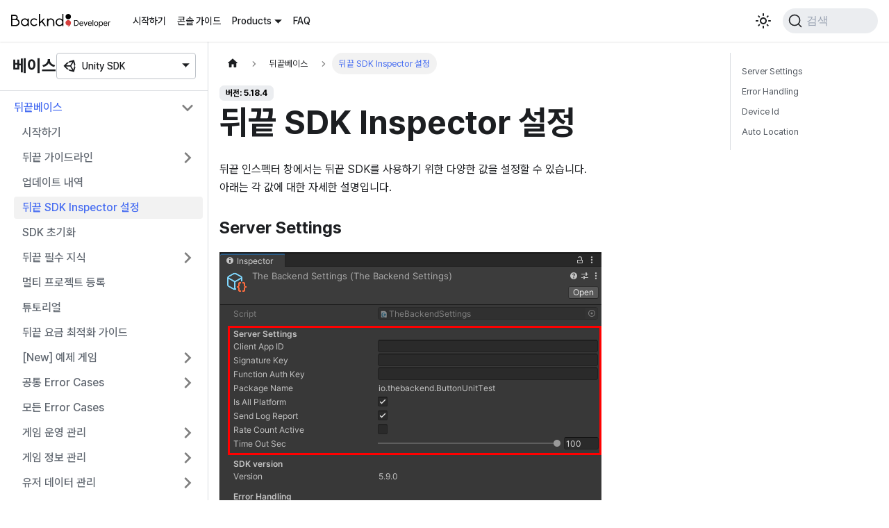

--- FILE ---
content_type: text/html
request_url: https://docs.backnd.com/sdk-docs/backend/base/setting-inspector/
body_size: 6842
content:
<!doctype html>
<html lang="ko" dir="ltr" class="docs-wrapper docs-doc-page docs-version-5.18.4 plugin-docs plugin-id-backend docs-doc-id-base/setting-inspector" data-has-hydrated="false">
<head>
<meta charset="UTF-8">
<meta name="generator" content="Docusaurus v2.4.3">
<title data-rh="true">뒤끝 SDK Inspector 설정 | 뒤끝 개발자</title><meta data-rh="true" name="viewport" content="width=device-width,initial-scale=1"><meta data-rh="true" name="twitter:card" content="summary_large_image"><meta data-rh="true" property="og:image" content="https://docs.backnd.com/img/og_img.png"><meta data-rh="true" name="twitter:image" content="https://docs.backnd.com/img/og_img.png"><meta data-rh="true" property="og:url" content="https://docs.backnd.com/sdk-docs/backend/base/setting-inspector/"><meta data-rh="true" name="docusaurus_locale" content="ko"><meta data-rh="true" name="docsearch:language" content="ko"><meta data-rh="true" name="naver-site-verification" content="e5f2a1579de88c8b22e6b97922c869bb45ccb917"><meta data-rh="true" name="docusaurus_version" content="5.18.4"><meta data-rh="true" name="docusaurus_tag" content="docs-backend-5.18.4"><meta data-rh="true" name="docsearch:version" content="5.18.4"><meta data-rh="true" name="docsearch:docusaurus_tag" content="docs-backend-5.18.4"><meta data-rh="true" property="og:title" content="뒤끝 SDK Inspector 설정 | 뒤끝 개발자"><meta data-rh="true" name="description" content="뒤끝 인스펙터 창에서는 뒤끝 SDK를 사용하기 위한 다양한 값을 설정할 수 있습니다."><meta data-rh="true" property="og:description" content="뒤끝 인스펙터 창에서는 뒤끝 SDK를 사용하기 위한 다양한 값을 설정할 수 있습니다."><link data-rh="true" rel="icon" href="/img/favicon.ico"><link data-rh="true" rel="canonical" href="https://docs.backnd.com/sdk-docs/backend/base/setting-inspector/"><link data-rh="true" rel="alternate" href="https://docs.backnd.com/sdk-docs/backend/base/setting-inspector/" hreflang="ko"><link data-rh="true" rel="alternate" href="https://docs.backnd.com/en/sdk-docs/backend/base/setting-inspector/" hreflang="en"><link data-rh="true" rel="alternate" href="https://docs.backnd.com/sdk-docs/backend/base/setting-inspector/" hreflang="x-default"><link data-rh="true" rel="preconnect" href="https://XZ4UII354Y-dsn.algolia.net" crossorigin="anonymous"><link rel="preconnect" href="https://www.googletagmanager.com">
<script>window.dataLayer=window.dataLayer||[]</script>
<script>!function(e,t,a,n,g){e[n]=e[n]||[],e[n].push({"gtm.start":(new Date).getTime(),event:"gtm.js"});var m=t.getElementsByTagName(a)[0],r=t.createElement(a);r.async=!0,r.src="https://www.googletagmanager.com/gtm.js?id=GTM-WXKCF6C",m.parentNode.insertBefore(r,m)}(window,document,"script","dataLayer")</script>


<link rel="search" type="application/opensearchdescription+xml" title="뒤끝 개발자" href="/opensearch.xml">





<link rel="alternate" type="application/rss+xml" href="/update-note-backend/rss.xml" title="뒤끝 개발자 RSS Feed">
<link rel="alternate" type="application/atom+xml" href="/update-note-backend/atom.xml" title="뒤끝 개발자 Atom Feed">
<link rel="alternate" type="application/rss+xml" href="/update-note-chat/rss.xml" title="뒤끝 개발자 RSS Feed">
<link rel="alternate" type="application/atom+xml" href="/update-note-chat/atom.xml" title="뒤끝 개발자 Atom Feed">
<link rel="alternate" type="application/rss+xml" href="/update-note-unreal-chat/rss.xml" title="뒤끝 개발자 RSS Feed">
<link rel="alternate" type="application/atom+xml" href="/update-note-unreal-chat/atom.xml" title="뒤끝 개발자 Atom Feed">
<link rel="alternate" type="application/rss+xml" href="/update-note-function/rss.xml" title="뒤끝 개발자 RSS Feed">
<link rel="alternate" type="application/atom+xml" href="/update-note-function/atom.xml" title="뒤끝 개발자 Atom Feed">
<link rel="alternate" type="application/rss+xml" href="/update-note-api-chat/rss.xml" title="뒤끝 개발자 RSS Feed">
<link rel="alternate" type="application/atom+xml" href="/update-note-api-chat/atom.xml" title="뒤끝 개발자 Atom Feed">
<link rel="alternate" type="application/rss+xml" href="/update-note-worlds/rss.xml" title="뒤끝 개발자 RSS Feed">
<link rel="alternate" type="application/atom+xml" href="/update-note-worlds/atom.xml" title="뒤끝 개발자 Atom Feed">




<script src="/js/amplitude.js"></script><link rel="stylesheet" href="/assets/css/styles.74550485.css">
<link rel="preload" href="/assets/js/runtime~main.214d404a.js" as="script">
<link rel="preload" href="/assets/js/main.2af53779.js" as="script">
</head>
<body class="navigation-with-keyboard">
<noscript><iframe src="https://www.googletagmanager.com/ns.html?id=GTM-WXKCF6C" height="0" width="0" style="display:none;visibility:hidden"></iframe></noscript>

<script>!function(){function t(t){document.documentElement.setAttribute("data-theme",t)}var e=function(){var t=null;try{t=new URLSearchParams(window.location.search).get("docusaurus-theme")}catch(t){}return t}()||function(){var t=null;try{t=localStorage.getItem("theme")}catch(t){}return t}();t(null!==e?e:"light")}()</script><div id="__docusaurus">
<div role="region" aria-label="본문으로 건너뛰기"><a class="skipToContent_fXgn" href="#__docusaurus_skipToContent_fallback">본문으로 건너뛰기</a></div><nav aria-label="Main" class="navbar navbar--fixed-top"><div class="navbar__inner"><div class="navbar__items"><button aria-label="Toggle navigation bar" aria-expanded="false" class="navbar__toggle clean-btn" type="button"><svg width="30" height="30" viewBox="0 0 30 30" aria-hidden="true"><path stroke="currentColor" stroke-linecap="round" stroke-miterlimit="10" stroke-width="2" d="M4 7h22M4 15h22M4 23h22"></path></svg></button><a class="navbar__brand" href="/"><div class="navbar__logo"><img src="/img/logo.svg" alt="뒤끝 개발자 문서 Logo" class="themedImage_ToTc themedImage--light_HNdA"><img src="/img/logo-white.svg" alt="뒤끝 개발자 문서 Logo" class="themedImage_ToTc themedImage--dark_i4oU"></div></a><a class="navbar__item navbar__link" href="/guide/getting-started/how-to-use/operate-game/">시작하기</a><a class="navbar__item navbar__link" href="/guide/console-guide/server-setting/project/">콘솔 가이드</a><div class="navbar__item dropdown dropdown--hoverable"><a href="#" aria-haspopup="true" aria-expanded="false" role="button" class="navbar__link">Products</a><div class="dropdown__menu dropdown_r7ud"><ul class="dropdown__menu"><li><a href="#" class="dropdown__link"><svg class="icon_bwQc" width="20px" height="20px"><use href="/img/icons.svg#game-controller" width="100%" height="100%"></use></svg>베이스</a></li><li><a href="#" class="dropdown__link"><svg class="icon_bwQc" width="20px" height="20px"><use href="/img/icons.svg#chatbubble" width="100%" height="100%"></use></svg>채팅</a></li><li><a href="#" class="dropdown__link"><svg class="icon_bwQc" width="20px" height="20px"><use href="/img/icons.svg#code-slash" width="100%" height="100%"></use></svg>펑션</a></li><li><a href="#" class="dropdown__link"><svg class="icon_bwQc" width="20px" height="20px"><use href="/img/icons.svg#world" width="100%" height="100%"></use></svg>월드</a></li></ul><hr class="vertical_ETVU"><ul class="dropdown__menu"><li><a class="dropdown__link dropdown__link--sub" href="/sdk-docs/backend/base/start-up/"><svg class="icon_bwQc" width="20px" height="20px"><use href="/img/icons.svg#unity" width="100%" height="100%"></use></svg>Unity SDK</a></li></ul><hr class="vertical_ETVU displayNone_qjyf"><ul class="dropdown__menu displayNone_qjyf"><li><a class="dropdown__link dropdown__link--sub" href="/sdk-docs/chat/intro/"><svg class="icon_bwQc" width="20px" height="20px"><use href="/img/icons.svg#unity" width="100%" height="100%"></use></svg>Unity SDK</a></li><li><a class="dropdown__link dropdown__link--sub" href="/sdk-docs/unreal-chat/intro/"><svg class="icon_bwQc" width="20px" height="20px"><use href="/img/icons.svg#unreal" width="100%" height="100%"></use></svg>Unreal SDK</a></li><li><a class="dropdown__link dropdown__link--sub" href="/api-docs/chat/intro/"><svg class="icon_bwQc" width="20px" height="20px"><use href="/img/icons.svg#data-table" width="100%" height="100%"></use></svg>Platform API</a></li></ul><hr class="vertical_ETVU displayNone_qjyf"><ul class="dropdown__menu displayNone_qjyf"><li><a class="dropdown__link dropdown__link--sub" href="/sdk-docs/function/intro/"><svg class="icon_bwQc" width="20px" height="20px"><use href="/img/icons.svg#dot-net" width="100%" height="100%"></use></svg>.NET SDK</a></li></ul><hr class="vertical_ETVU displayNone_qjyf"><ul class="dropdown__menu displayNone_qjyf"><li><a class="dropdown__link dropdown__link--sub" href="/sdk-docs/worlds/welcome/"><svg class="icon_bwQc" width="20px" height="20px"><use href="/img/icons.svg#unity" width="100%" height="100%"></use></svg>Unity SDK</a></li></ul></div></div><a class="navbar__item navbar__link" href="/faq/optimiz-guide/">FAQ</a></div><div class="navbar__items navbar__items--right"><div class="toggle_vylO colorModeToggle_DEke"><button class="clean-btn toggleButton_gllP toggleButtonDisabled_aARS" type="button" disabled="" title="어두운 모드와 밝은 모드 전환하기 (현재 밝은 모드)" aria-label="어두운 모드와 밝은 모드 전환하기 (현재 밝은 모드)" aria-live="polite"><svg viewBox="0 0 24 24" width="24" height="24" class="lightToggleIcon_pyhR"><path fill="currentColor" d="M12,9c1.65,0,3,1.35,3,3s-1.35,3-3,3s-3-1.35-3-3S10.35,9,12,9 M12,7c-2.76,0-5,2.24-5,5s2.24,5,5,5s5-2.24,5-5 S14.76,7,12,7L12,7z M2,13l2,0c0.55,0,1-0.45,1-1s-0.45-1-1-1l-2,0c-0.55,0-1,0.45-1,1S1.45,13,2,13z M20,13l2,0c0.55,0,1-0.45,1-1 s-0.45-1-1-1l-2,0c-0.55,0-1,0.45-1,1S19.45,13,20,13z M11,2v2c0,0.55,0.45,1,1,1s1-0.45,1-1V2c0-0.55-0.45-1-1-1S11,1.45,11,2z M11,20v2c0,0.55,0.45,1,1,1s1-0.45,1-1v-2c0-0.55-0.45-1-1-1C11.45,19,11,19.45,11,20z M5.99,4.58c-0.39-0.39-1.03-0.39-1.41,0 c-0.39,0.39-0.39,1.03,0,1.41l1.06,1.06c0.39,0.39,1.03,0.39,1.41,0s0.39-1.03,0-1.41L5.99,4.58z M18.36,16.95 c-0.39-0.39-1.03-0.39-1.41,0c-0.39,0.39-0.39,1.03,0,1.41l1.06,1.06c0.39,0.39,1.03,0.39,1.41,0c0.39-0.39,0.39-1.03,0-1.41 L18.36,16.95z M19.42,5.99c0.39-0.39,0.39-1.03,0-1.41c-0.39-0.39-1.03-0.39-1.41,0l-1.06,1.06c-0.39,0.39-0.39,1.03,0,1.41 s1.03,0.39,1.41,0L19.42,5.99z M7.05,18.36c0.39-0.39,0.39-1.03,0-1.41c-0.39-0.39-1.03-0.39-1.41,0l-1.06,1.06 c-0.39,0.39-0.39,1.03,0,1.41s1.03,0.39,1.41,0L7.05,18.36z"></path></svg><svg viewBox="0 0 24 24" width="24" height="24" class="darkToggleIcon_wfgR"><path fill="currentColor" d="M9.37,5.51C9.19,6.15,9.1,6.82,9.1,7.5c0,4.08,3.32,7.4,7.4,7.4c0.68,0,1.35-0.09,1.99-0.27C17.45,17.19,14.93,19,12,19 c-3.86,0-7-3.14-7-7C5,9.07,6.81,6.55,9.37,5.51z M12,3c-4.97,0-9,4.03-9,9s4.03,9,9,9s9-4.03,9-9c0-0.46-0.04-0.92-0.1-1.36 c-0.98,1.37-2.58,2.26-4.4,2.26c-2.98,0-5.4-2.42-5.4-5.4c0-1.81,0.89-3.42,2.26-4.4C12.92,3.04,12.46,3,12,3L12,3z"></path></svg></button></div><div class="searchBox_ZlJk"><button type="button" class="DocSearch DocSearch-Button" aria-label="검색"><span class="DocSearch-Button-Container"><svg width="20" height="20" class="DocSearch-Search-Icon" viewBox="0 0 20 20"><path d="M14.386 14.386l4.0877 4.0877-4.0877-4.0877c-2.9418 2.9419-7.7115 2.9419-10.6533 0-2.9419-2.9418-2.9419-7.7115 0-10.6533 2.9418-2.9419 7.7115-2.9419 10.6533 0 2.9419 2.9418 2.9419 7.7115 0 10.6533z" stroke="currentColor" fill="none" fill-rule="evenodd" stroke-linecap="round" stroke-linejoin="round"></path></svg><span class="DocSearch-Button-Placeholder">검색</span></span><span class="DocSearch-Button-Keys"></span></button></div></div></div><div role="presentation" class="navbar-sidebar__backdrop"></div></nav><div id="__docusaurus_skipToContent_fallback" class="main-wrapper mainWrapper_z2l0 docsWrapper_BCFX"><button aria-label="맨 위로 스크롤하기" class="clean-btn theme-back-to-top-button backToTopButton_sjWU" type="button"></button><div class="docPage__5DB"><aside class="theme-doc-sidebar-container docSidebarContainer_b6E3"><div class="sidebarViewport_Xe31"><div class="sidebar_mhZE"><h2 class="title_kV1V">베이스<div class="navbar__item dropdown dropdown_YhI4"><a aria-haspopup="true" aria-expanded="false" role="button" class="navbar__link" data-toggle="dropdown"><svg class="icon_nu1c" width="20px" height="20px"><use href="/img/icons.svg#unity" width="100%" height="100%"></use></svg><span>Unity SDK</span></a><ul class="dropdown__menu"><li><a class="dropdown__link" href="/sdk-docs/backend/base/start-up/"><svg class="icon_bwQc" width="20px" height="20px"><use href="/img/icons.svg#unity" width="100%" height="100%"></use></svg>Unity SDK</a></li></ul></div></h2><nav aria-label="Docs sidebar" class="menu thin-scrollbar menu_Y1UP"><ul class="theme-doc-sidebar-menu menu__list"><li class="theme-doc-sidebar-item-category theme-doc-sidebar-item-category-level-1 menu__list-item"><div class="menu__list-item-collapsible"><a class="menu__link menu__link--sublist menu__link--sublist-caret menu__link--active" aria-expanded="true" href="/sdk-docs/backend/base/start-up/">뒤끝베이스</a></div><ul style="display:block;overflow:visible;height:auto" class="menu__list"><li class="theme-doc-sidebar-item-link theme-doc-sidebar-item-link-level-2 menu__list-item"><a class="menu__link" tabindex="0" href="/sdk-docs/backend/base/start-up/">시작하기</a></li><li class="theme-doc-sidebar-item-category theme-doc-sidebar-item-category-level-2 menu__list-item menu__list-item--collapsed"><div class="menu__list-item-collapsible"><a class="menu__link menu__link--sublist menu__link--sublist-caret" aria-expanded="false" tabindex="0" href="/sdk-docs/backend/base/guideline/new-user/before/">뒤끝 가이드라인</a></div></li><li class="theme-doc-sidebar-item-link theme-doc-sidebar-item-link-level-2 menu__list-item"><a class="menu__link" tabindex="0" href="/sdk-docs/backend/base/update-history/">업데이트 내역</a></li><li class="theme-doc-sidebar-item-link theme-doc-sidebar-item-link-level-2 menu__list-item"><a class="menu__link menu__link--active" aria-current="page" tabindex="0" href="/sdk-docs/backend/base/setting-inspector/">뒤끝 SDK Inspector 설정</a></li><li class="theme-doc-sidebar-item-link theme-doc-sidebar-item-link-level-2 menu__list-item"><a class="menu__link" tabindex="0" href="/sdk-docs/backend/base/sdk-initialize/">SDK 초기화</a></li><li class="theme-doc-sidebar-item-category theme-doc-sidebar-item-category-level-2 menu__list-item menu__list-item--collapsed"><div class="menu__list-item-collapsible"><a class="menu__link menu__link--sublist menu__link--sublist-caret" aria-expanded="false" tabindex="0" href="/sdk-docs/backend/base/knowhow/basic/">뒤끝 필수 지식</a></div></li><li class="theme-doc-sidebar-item-link theme-doc-sidebar-item-link-level-2 menu__list-item"><a class="menu__link" tabindex="0" href="/sdk-docs/backend/base/multi-project-initialize/">멀티 프로젝트 등록</a></li><li class="theme-doc-sidebar-item-link theme-doc-sidebar-item-link-level-2 menu__list-item"><a class="menu__link" tabindex="0" href="/sdk-docs/backend/base/tutorial/">튜토리얼</a></li><li class="theme-doc-sidebar-item-link theme-doc-sidebar-item-link-level-2 menu__list-item"><a class="menu__link" tabindex="0" href="/sdk-docs/backend/base/optimize-cost/">뒤끝 요금 최적화 가이드</a></li><li class="theme-doc-sidebar-item-category theme-doc-sidebar-item-category-level-2 menu__list-item menu__list-item--collapsed"><div class="menu__list-item-collapsible"><a class="menu__link menu__link--sublist menu__link--sublist-caret" aria-expanded="false" tabindex="0" href="/sdk-docs/backend/base/tutorial-game/example-game-idle-tycoon/example-idle-tycoon-game/">[New] 예제 게임</a></div></li><li class="theme-doc-sidebar-item-category theme-doc-sidebar-item-category-level-2 menu__list-item menu__list-item--collapsed"><div class="menu__list-item-collapsible"><a class="menu__link menu__link--sublist menu__link--sublist-caret" aria-expanded="false" tabindex="0" href="/sdk-docs/backend/base/common-errors/for-blocking-device/">공통 Error Cases</a></div></li><li class="theme-doc-sidebar-item-link theme-doc-sidebar-item-link-level-2 menu__list-item"><a class="menu__link" tabindex="0" href="/sdk-docs/backend/base/all-errors/">모든 Error Cases</a></li><li class="theme-doc-sidebar-item-category theme-doc-sidebar-item-category-level-2 menu__list-item menu__list-item--collapsed"><div class="menu__list-item-collapsible"><a class="menu__link menu__link--sublist menu__link--sublist-caret" aria-expanded="false" tabindex="0" href="/sdk-docs/backend/base/operation/notice/get-list/">게임 운영 관리</a></div></li><li class="theme-doc-sidebar-item-category theme-doc-sidebar-item-category-level-2 menu__list-item menu__list-item--collapsed"><div class="menu__list-item-collapsible"><a class="menu__link menu__link--sublist menu__link--sublist-caret" aria-expanded="false" tabindex="0" href="/sdk-docs/backend/base/game-information/compress-caution/">게임 정보 관리</a></div></li><li class="theme-doc-sidebar-item-category theme-doc-sidebar-item-category-level-2 menu__list-item menu__list-item--collapsed"><div class="menu__list-item-collapsible"><a class="menu__link menu__link--sublist menu__link--sublist-caret" aria-expanded="false" tabindex="0" href="/sdk-docs/backend/base/player-data/compress-caution/">유저 데이터 관리</a></div></li><li class="theme-doc-sidebar-item-category theme-doc-sidebar-item-category-level-2 menu__list-item menu__list-item--collapsed"><div class="menu__list-item-collapsible"><a class="menu__link menu__link--sublist menu__link--sublist-caret" aria-expanded="false" tabindex="0" href="/sdk-docs/backend/base/cloud-save/get-collections/">클라우드 세이브</a></div></li><li class="theme-doc-sidebar-item-category theme-doc-sidebar-item-category-level-2 menu__list-item menu__list-item--collapsed"><div class="menu__list-item-collapsible"><a class="menu__link menu__link--sublist menu__link--sublist-caret" aria-expanded="false" tabindex="0" href="/sdk-docs/backend/base/user/signup-and-login/">게임 유저 관리</a></div></li><li class="theme-doc-sidebar-item-category theme-doc-sidebar-item-category-level-2 menu__list-item menu__list-item--collapsed"><div class="menu__list-item-collapsible"><a class="menu__link menu__link--sublist menu__link--sublist-caret" aria-expanded="false" tabindex="0" href="/sdk-docs/backend/base/group/get-table/">그룹</a></div></li><li class="theme-doc-sidebar-item-category theme-doc-sidebar-item-category-level-2 menu__list-item menu__list-item--collapsed"><div class="menu__list-item-collapsible"><a class="menu__link menu__link--sublist menu__link--sublist-caret" aria-expanded="false" tabindex="0" href="/sdk-docs/backend/base/leaderboard/difference-to-rank/">리더보드</a></div></li><li class="theme-doc-sidebar-item-category theme-doc-sidebar-item-category-level-2 menu__list-item menu__list-item--collapsed"><div class="menu__list-item-collapsible"><a class="menu__link menu__link--sublist menu__link--sublist-caret" aria-expanded="false" tabindex="0" href="/sdk-docs/backend/base/rank/user/get-all-sertting/">[Legacy] 랭킹 관리</a></div></li><li class="theme-doc-sidebar-item-category theme-doc-sidebar-item-category-level-2 menu__list-item menu__list-item--collapsed"><div class="menu__list-item-collapsible"><a class="menu__link menu__link--sublist menu__link--sublist-caret" aria-expanded="false" tabindex="0" href="/sdk-docs/backend/base/coupon/get-list/">쿠폰 관리</a></div></li><li class="theme-doc-sidebar-item-category theme-doc-sidebar-item-category-level-2 menu__list-item menu__list-item--collapsed"><div class="menu__list-item-collapsible"><a class="menu__link menu__link--sublist menu__link--sublist-caret" aria-expanded="false" tabindex="0" href="/sdk-docs/backend/base/push/android/active/">푸시 설정</a></div></li><li class="theme-doc-sidebar-item-category theme-doc-sidebar-item-category-level-2 menu__list-item menu__list-item--collapsed"><div class="menu__list-item-collapsible"><a class="menu__link menu__link--sublist menu__link--sublist-caret" aria-expanded="false" tabindex="0" href="/sdk-docs/backend/base/game-log/insert/">게임 로그</a></div></li><li class="theme-doc-sidebar-item-category theme-doc-sidebar-item-category-level-2 menu__list-item menu__list-item--collapsed"><div class="menu__list-item-collapsible"><a class="menu__link menu__link--sublist menu__link--sublist-caret" aria-expanded="false" tabindex="0" href="/sdk-docs/backend/base/chart/chart-table/">차트</a></div></li><li class="theme-doc-sidebar-item-category theme-doc-sidebar-item-category-level-2 menu__list-item menu__list-item--collapsed"><div class="menu__list-item-collapsible"><a class="menu__link menu__link--sublist menu__link--sublist-caret" aria-expanded="false" tabindex="0" href="/sdk-docs/backend/base/probability/probability-table/">확률</a></div></li><li class="theme-doc-sidebar-item-category theme-doc-sidebar-item-category-level-2 menu__list-item menu__list-item--collapsed"><div class="menu__list-item-collapsible"><a class="menu__link menu__link--sublist menu__link--sublist-caret" aria-expanded="false" tabindex="0" href="/sdk-docs/backend/base/receipt/android/setting-google-console/">영수증 검증</a></div></li><li class="theme-doc-sidebar-item-category theme-doc-sidebar-item-category-level-2 menu__list-item menu__list-item--collapsed"><div class="menu__list-item-collapsible"><a class="menu__link menu__link--sublist menu__link--sublist-caret" aria-expanded="false" tabindex="0" href="/sdk-docs/backend/base/cash/search-cash-item/">게임 캐시 관리</a></div></li><li class="theme-doc-sidebar-item-category theme-doc-sidebar-item-category-level-2 menu__list-item menu__list-item--collapsed"><div class="menu__list-item-collapsible"><a class="menu__link menu__link--sublist menu__link--sublist-caret" aria-expanded="false" tabindex="0" href="/sdk-docs/backend/base/find-user/find-by-nickname-v2/">유저 검색</a></div></li><li class="theme-doc-sidebar-item-category theme-doc-sidebar-item-category-level-2 menu__list-item menu__list-item--collapsed"><div class="menu__list-item-collapsible"><a class="menu__link menu__link--sublist menu__link--sublist-caret" aria-expanded="false" tabindex="0" href="/sdk-docs/backend/base/random-search/difference-with-original/">랜덤 조회</a></div></li><li class="theme-doc-sidebar-item-category theme-doc-sidebar-item-category-level-2 menu__list-item menu__list-item--collapsed"><div class="menu__list-item-collapsible"><a class="menu__link menu__link--sublist menu__link--sublist-caret" aria-expanded="false" tabindex="0" href="/sdk-docs/backend/base/friend/list-friends/">친구 기능</a></div></li><li class="theme-doc-sidebar-item-category theme-doc-sidebar-item-category-level-2 menu__list-item menu__list-item--collapsed"><div class="menu__list-item-collapsible"><a class="menu__link menu__link--sublist menu__link--sublist-caret" aria-expanded="false" tabindex="0" href="/sdk-docs/backend/base/post/difference-to-old/">우편 기능</a></div></li><li class="theme-doc-sidebar-item-category theme-doc-sidebar-item-category-level-2 menu__list-item menu__list-item--collapsed"><div class="menu__list-item-collapsible"><a class="menu__link menu__link--sublist menu__link--sublist-caret" aria-expanded="false" tabindex="0" href="/sdk-docs/backend/base/message/sending/">쪽지 기능</a></div></li><li class="theme-doc-sidebar-item-category theme-doc-sidebar-item-category-level-2 menu__list-item menu__list-item--collapsed"><div class="menu__list-item-collapsible"><a class="menu__link menu__link--sublist menu__link--sublist-caret" aria-expanded="false" tabindex="0" href="/sdk-docs/backend/base/guild/create-and-join/create/">길드 기능</a></div></li><li class="theme-doc-sidebar-item-category theme-doc-sidebar-item-category-level-2 menu__list-item menu__list-item--collapsed"><div class="menu__list-item-collapsible"><a class="menu__link menu__link--sublist menu__link--sublist-caret" aria-expanded="false" tabindex="0" href="/sdk-docs/backend/base/notify/connect-to-notify-server/">실시간 알림</a></div></li><li class="theme-doc-sidebar-item-category theme-doc-sidebar-item-category-level-2 menu__list-item menu__list-item--collapsed"><div class="menu__list-item-collapsible"><a class="menu__link menu__link--sublist menu__link--sublist-caret" aria-expanded="false" tabindex="0" href="/sdk-docs/backend/base/region/update-location-properties/">국가 기능</a></div></li><li class="theme-doc-sidebar-item-category theme-doc-sidebar-item-category-level-2 menu__list-item menu__list-item--collapsed"><div class="menu__list-item-collapsible"><a class="menu__link menu__link--sublist menu__link--sublist-caret" aria-expanded="false" tabindex="0" href="/sdk-docs/backend/base/country-code/all-codes/">국가 코드(legacy)</a></div></li><li class="theme-doc-sidebar-item-category theme-doc-sidebar-item-category-level-2 menu__list-item menu__list-item--collapsed"><div class="menu__list-item-collapsible"><a class="menu__link menu__link--sublist menu__link--sublist-caret" aria-expanded="false" tabindex="0" href="/sdk-docs/backend/base/function/list-functions/">뒤끝펑션</a></div></li><li class="theme-doc-sidebar-item-category theme-doc-sidebar-item-category-level-2 menu__list-item menu__list-item--collapsed"><div class="menu__list-item-collapsible"><a class="menu__link menu__link--sublist menu__link--sublist-caret" aria-expanded="false" tabindex="0" href="/sdk-docs/backend/base/sdk-utils/get-servertime/">SDK Utils</a></div></li></ul></li><li class="theme-doc-sidebar-item-category theme-doc-sidebar-item-category-level-1 menu__list-item menu__list-item--collapsed"><div class="menu__list-item-collapsible"><a class="menu__link menu__link--sublist menu__link--sublist-caret" aria-expanded="false" href="/sdk-docs/backend/match/start-up/">뒤끝매치</a></div></li><li class="theme-doc-sidebar-item-category theme-doc-sidebar-item-category-level-1 menu__list-item menu__list-item--collapsed"><div class="menu__list-item-collapsible"><a class="menu__link menu__link--sublist menu__link--sublist-caret" aria-expanded="false" href="/sdk-docs/backend/chat/start-up/">[지원 종료] 뒤끝챗</a></div></li><li class="theme-doc-sidebar-item-category theme-doc-sidebar-item-category-level-1 menu__list-item menu__list-item--collapsed"><div class="menu__list-item-collapsible"><a class="menu__link menu__link--sublist menu__link--sublist-caret" aria-expanded="false" href="/sdk-docs/backend/toolkit/send-queue-mgr/info/">Toolkit</a></div></li></ul></nav></div></div></aside><main class="docMainContainer_gTbr"><div class="container padding-top--md padding-bottom--lg"><div class="row"><div class="col docItemCol_VOVn"><div class="docItemContainer_Djhp"><article><nav class="theme-doc-breadcrumbs breadcrumbsContainer_Z_bl" aria-label="Breadcrumbs"><ul class="breadcrumbs" itemscope="" itemtype="https://schema.org/BreadcrumbList"><li class="breadcrumbs__item"><a aria-label="홈" class="breadcrumbs__link" href="/"><svg viewBox="0 0 24 24" class="breadcrumbHomeIcon_YNFT"><path d="M10 19v-5h4v5c0 .55.45 1 1 1h3c.55 0 1-.45 1-1v-7h1.7c.46 0 .68-.57.33-.87L12.67 3.6c-.38-.34-.96-.34-1.34 0l-8.36 7.53c-.34.3-.13.87.33.87H5v7c0 .55.45 1 1 1h3c.55 0 1-.45 1-1z" fill="currentColor"></path></svg></a></li><li class="breadcrumbs__item"><span class="breadcrumbs__link">뒤끝베이스</span><meta itemprop="position" content="1"></li><li itemscope="" itemprop="itemListElement" itemtype="https://schema.org/ListItem" class="breadcrumbs__item breadcrumbs__item--active"><span class="breadcrumbs__link" itemprop="name">뒤끝 SDK Inspector 설정</span><meta itemprop="position" content="2"></li></ul></nav><span class="theme-doc-version-badge badge badge--secondary">버전: 5.18.4</span><div class="tocCollapsible_ETCw theme-doc-toc-mobile tocMobile_ITEo"><button type="button" class="clean-btn tocCollapsibleButton_TO0P">이 페이지에서</button></div><div class="theme-doc-markdown markdown"><h1>뒤끝 SDK Inspector 설정</h1><p>뒤끝 인스펙터 창에서는 뒤끝 SDK를 사용하기 위한 다양한 값을 설정할 수 있습니다.<br>
<!-- -->아래는 각 값에 대한 자세한 설명입니다.  </p><h3 class="anchor anchorWithStickyNavbar_LWe7" id="server-settings">Server Settings<a href="#server-settings" class="hash-link" aria-label="Server Settings에 대한 직접 링크" title="Server Settings에 대한 직접 링크">​</a></h3><img loading="lazy" src="https://developer.thebackend.io/static/img/unity/guide/inspector/sdk-server-setting.png" class="img_ev3q"><table><thead><tr><th>변수</th><th>설명</th></tr></thead><tbody><tr><td><strong>Client App ID</strong></td><td>게임을 구분하는 게임 고유 아이디</td></tr><tr><td><strong>Signature Key</strong></td><td>게임 데이터를 서버와 주고받을 시 데이터를 암호화할 때 필요한 키</td></tr><tr><td><strong>Function Auth Key</strong></td><td>뒤끝펑션을 사용할 때 인증을 위한 키</td></tr><tr><td><strong>Package Name</strong></td><td>Unity Project의 packageName입니다.</td></tr><tr><td><strong>Is All Platform</strong></td><td>해당 설정값은 Android 혹은 iOS 기기 이외의 다른 OS 허용 여부를 결정하는 값입니다.  해당 값이 체크되어 있지 않은 경우, Android 혹은 iOS 이외의 OS에서 접속하는 경우 서버에서 오류를 리턴합니다.</td></tr><tr><td><strong>Send Log Report</strong></td><td>서버로 요청을 보낼 때 서버에 추가로 로그를 저장할지 결정하는 값입니다.해당 값이 체크되어 있으면 요청을 보낼 때 기존에 남기는 로그이외에 추가 로그를 남기게 됩니다.  이는 추후 오류사항을 추적하거나 뒤끝을 개선하는 데 사용됩니다.  체크 유무에 따라 응답속도에 큰 차이는 없으나 체크하는 경우 응답속도가 소폭 느려질 수 있습니다.</td></tr><tr><td><strong>Rate Count Active</strong></td><td>클라이언트가 실행되는 동안 뒤끝 함수를 카테고리 별로 얼마나 호출하였는지 기록합니다. Backend.RateCounter.GetRateCount()를 통해 확인할 수 있습니다.</td></tr><tr><td><strong>Time Out Sec</strong></td><td>서버로 요청을 보냈을 때 설정한 시간(초) 동안 응답이 오지 않았을 경우 타임아웃 에러로 처리할 시간을 결정합니다.(default: 100초)</td></tr></tbody></table><h3 class="anchor anchorWithStickyNavbar_LWe7" id="error-handling">Error Handling<a href="#error-handling" class="hash-link" aria-label="Error Handling에 대한 직접 링크" title="Error Handling에 대한 직접 링크">​</a></h3><img loading="lazy" src="https://developer.thebackend.io/static/img/unity/guide/inspector/sdk-error-handling.png" class="img_ev3q"><h3 class="anchor anchorWithStickyNavbar_LWe7" id="device-id">Device Id<a href="#device-id" class="hash-link" aria-label="Device Id에 대한 직접 링크" title="Device Id에 대한 직접 링크">​</a></h3><img loading="lazy" src="https://developer.thebackend.io/static/img/unity/guide/inspector/sdk-device-id.png" class="img_ev3q"><table><thead><tr><th>변수</th><th>설명</th></tr></thead><tbody><tr><td>Init Fail When Device Id Unknown</td><td>DeviceId 없을 시 초기화 실패 처리할지에 대한 여부</td></tr></tbody></table><h3 class="anchor anchorWithStickyNavbar_LWe7" id="auto-location">Auto Location<a href="#auto-location" class="hash-link" aria-label="Auto Location에 대한 직접 링크" title="Auto Location에 대한 직접 링크">​</a></h3><blockquote><img loading="lazy" src="https://developer.thebackend.io/static/img/unity/guide/inspector/sdk-auto-location.png" class="img_ev3q"></blockquote><table><thead><tr><th>변수</th><th>설명</th></tr></thead><tbody><tr><td>Auto Load Location Properties</td><td>국가 정보 갱신 함수를 초기화 시에 비동기로 자동적으로 호출할 것인지</td></tr></tbody></table></div></article><nav class="pagination-nav docusaurus-mt-lg" aria-label="문서 페이지"><a class="pagination-nav__link pagination-nav__link--prev" href="/sdk-docs/backend/base/update-history/"><div class="pagination-nav__sublabel">이전</div><div class="pagination-nav__label">업데이트 내역</div></a><a class="pagination-nav__link pagination-nav__link--next" href="/sdk-docs/backend/base/sdk-initialize/"><div class="pagination-nav__sublabel">다음</div><div class="pagination-nav__label">SDK 초기화</div></a></nav></div></div><div class="col col--3"><div class="tableOfContents_bqdL thin-scrollbar theme-doc-toc-desktop"><ul class="table-of-contents table-of-contents__left-border"><li><a href="#server-settings" class="table-of-contents__link toc-highlight">Server Settings</a></li><li><a href="#error-handling" class="table-of-contents__link toc-highlight">Error Handling</a></li><li><a href="#device-id" class="table-of-contents__link toc-highlight">Device Id</a></li><li><a href="#auto-location" class="table-of-contents__link toc-highlight">Auto Location</a></li></ul></div></div></div></div></main></div></div><footer class="footer footer--dark"><div class="container container-fluid"><div class="row footer__links"><div class="col footer__col"><div class="footer__title">문서</div><ul class="footer__items clean-list"><li class="footer__item"><a class="footer__link-item" href="/sdk-docs/backend/base/start-up/">시작하기</a></li><li class="footer__item"><a class="footer__link-item" href="/guide/getting-started/how-to-use/operate-game/">이용 가이드</a></li><li class="footer__item"><a class="footer__link-item" href="/guide/console-guide/server-setting/project/">콘솔 가이드</a></li><li class="footer__item"><a href="https://developer.thebackend.io/" target="_blank" rel="noopener noreferrer" class="footer__link-item">구버전 개발문서<svg width="13.5" height="13.5" aria-hidden="true" viewBox="0 0 24 24" class="iconExternalLink_nPIU"><path fill="currentColor" d="M21 13v10h-21v-19h12v2h-10v15h17v-8h2zm3-12h-10.988l4.035 4-6.977 7.07 2.828 2.828 6.977-7.07 4.125 4.172v-11z"></path></svg></a></li></ul></div><div class="col footer__col"><div class="footer__title">뒤끝</div><ul class="footer__items clean-list"><li class="footer__item"><a href="https://backnd.com/" target="_blank" rel="noopener noreferrer" class="footer__link-item">홈페이지<svg width="13.5" height="13.5" aria-hidden="true" viewBox="0 0 24 24" class="iconExternalLink_nPIU"><path fill="currentColor" d="M21 13v10h-21v-19h12v2h-10v15h17v-8h2zm3-12h-10.988l4.035 4-6.977 7.07 2.828 2.828 6.977-7.07 4.125 4.172v-11z"></path></svg></a></li><li class="footer__item"><a href="https://console.thebackend.io/" target="_blank" rel="noopener noreferrer" class="footer__link-item">콘솔<svg width="13.5" height="13.5" aria-hidden="true" viewBox="0 0 24 24" class="iconExternalLink_nPIU"><path fill="currentColor" d="M21 13v10h-21v-19h12v2h-10v15h17v-8h2zm3-12h-10.988l4.035 4-6.977 7.07 2.828 2.828 6.977-7.07 4.125 4.172v-11z"></path></svg></a></li><li class="footer__item"><a href="https://blog.thebackend.io/" target="_blank" rel="noopener noreferrer" class="footer__link-item">블로그<svg width="13.5" height="13.5" aria-hidden="true" viewBox="0 0 24 24" class="iconExternalLink_nPIU"><path fill="currentColor" d="M21 13v10h-21v-19h12v2h-10v15h17v-8h2zm3-12h-10.988l4.035 4-6.977 7.07 2.828 2.828 6.977-7.07 4.125 4.172v-11z"></path></svg></a></li><li class="footer__item"><a href="https://community.thebackend.io/" target="_blank" rel="noopener noreferrer" class="footer__link-item">커뮤니티<svg width="13.5" height="13.5" aria-hidden="true" viewBox="0 0 24 24" class="iconExternalLink_nPIU"><path fill="currentColor" d="M21 13v10h-21v-19h12v2h-10v15h17v-8h2zm3-12h-10.988l4.035 4-6.977 7.07 2.828 2.828 6.977-7.07 4.125 4.172v-11z"></path></svg></a></li></ul></div><div class="col footer__col"><div class="footer__title">더보기</div><ul class="footer__items clean-list"><li class="footer__item"><a href="https://backnd.com/ko/policy/" target="_blank" rel="noopener noreferrer" class="footer__link-item">이용약관<svg width="13.5" height="13.5" aria-hidden="true" viewBox="0 0 24 24" class="iconExternalLink_nPIU"><path fill="currentColor" d="M21 13v10h-21v-19h12v2h-10v15h17v-8h2zm3-12h-10.988l4.035 4-6.977 7.07 2.828 2.828 6.977-7.07 4.125 4.172v-11z"></path></svg></a></li><li class="footer__item"><a href="https://backnd.com/ko/privacy/" target="_blank" rel="noopener noreferrer" class="footer__link-item">개인정보처리방침<svg width="13.5" height="13.5" aria-hidden="true" viewBox="0 0 24 24" class="iconExternalLink_nPIU"><path fill="currentColor" d="M21 13v10h-21v-19h12v2h-10v15h17v-8h2zm3-12h-10.988l4.035 4-6.977 7.07 2.828 2.828 6.977-7.07 4.125 4.172v-11z"></path></svg></a></li><li class="footer__item"><a href="https://backnd.com/ko/#inquiry" target="_blank" rel="noopener noreferrer" class="footer__link-item">문의하기<svg width="13.5" height="13.5" aria-hidden="true" viewBox="0 0 24 24" class="iconExternalLink_nPIU"><path fill="currentColor" d="M21 13v10h-21v-19h12v2h-10v15h17v-8h2zm3-12h-10.988l4.035 4-6.977 7.07 2.828 2.828 6.977-7.07 4.125 4.172v-11z"></path></svg></a></li></ul></div></div><div class="footer__bottom text--center"><div class="footer__copyright">AFI, Inc. All rights reserved.</div></div></div></footer></div>
<script src="/assets/js/runtime~main.214d404a.js"></script>
<script src="/assets/js/main.2af53779.js"></script>
</body>
</html>

--- FILE ---
content_type: text/javascript
request_url: https://docs.backnd.com/assets/js/56533933.4c964cf9.js
body_size: 2720
content:
"use strict";(self.webpackChunk_afidev_thebackend_developer_docs=self.webpackChunk_afidev_thebackend_developer_docs||[]).push([[85900],{3905:(t,e,n)=>{n.d(e,{Zo:()=>c,kt:()=>m});var r=n(67294);function a(t,e,n){return e in t?Object.defineProperty(t,e,{value:n,enumerable:!0,configurable:!0,writable:!0}):t[e]=n,t}function i(t,e){var n=Object.keys(t);if(Object.getOwnPropertySymbols){var r=Object.getOwnPropertySymbols(t);e&&(r=r.filter((function(e){return Object.getOwnPropertyDescriptor(t,e).enumerable}))),n.push.apply(n,r)}return n}function l(t){for(var e=1;e<arguments.length;e++){var n=null!=arguments[e]?arguments[e]:{};e%2?i(Object(n),!0).forEach((function(e){a(t,e,n[e])})):Object.getOwnPropertyDescriptors?Object.defineProperties(t,Object.getOwnPropertyDescriptors(n)):i(Object(n)).forEach((function(e){Object.defineProperty(t,e,Object.getOwnPropertyDescriptor(n,e))}))}return t}function o(t,e){if(null==t)return{};var n,r,a=function(t,e){if(null==t)return{};var n,r,a={},i=Object.keys(t);for(r=0;r<i.length;r++)n=i[r],e.indexOf(n)>=0||(a[n]=t[n]);return a}(t,e);if(Object.getOwnPropertySymbols){var i=Object.getOwnPropertySymbols(t);for(r=0;r<i.length;r++)n=i[r],e.indexOf(n)>=0||Object.prototype.propertyIsEnumerable.call(t,n)&&(a[n]=t[n])}return a}var d=r.createContext({}),p=function(t){var e=r.useContext(d),n=e;return t&&(n="function"==typeof t?t(e):l(l({},e),t)),n},c=function(t){var e=p(t.components);return r.createElement(d.Provider,{value:e},t.children)},s="mdxType",u={inlineCode:"code",wrapper:function(t){var e=t.children;return r.createElement(r.Fragment,{},e)}},k=r.forwardRef((function(t,e){var n=t.components,a=t.mdxType,i=t.originalType,d=t.parentName,c=o(t,["components","mdxType","originalType","parentName"]),s=p(n),k=a,m=s["".concat(d,".").concat(k)]||s[k]||u[k]||i;return n?r.createElement(m,l(l({ref:e},c),{},{components:n})):r.createElement(m,l({ref:e},c))}));function m(t,e){var n=arguments,a=e&&e.mdxType;if("string"==typeof t||a){var i=n.length,l=new Array(i);l[0]=k;var o={};for(var d in e)hasOwnProperty.call(e,d)&&(o[d]=e[d]);o.originalType=t,o[s]="string"==typeof t?t:a,l[1]=o;for(var p=2;p<i;p++)l[p]=n[p];return r.createElement.apply(null,l)}return r.createElement.apply(null,n)}k.displayName="MDXCreateElement"},34082:(t,e,n)=>{n.r(e),n.d(e,{assets:()=>d,contentTitle:()=>l,default:()=>u,frontMatter:()=>i,metadata:()=>o,toc:()=>p});var r=n(87462),a=(n(67294),n(3905));const i={},l="\ub4a4\ub05d SDK Inspector \uc124\uc815",o={unversionedId:"base/setting-inspector",id:"version-5.18.4/base/setting-inspector",title:"\ub4a4\ub05d SDK Inspector \uc124\uc815",description:"\ub4a4\ub05d \uc778\uc2a4\ud399\ud130 \ucc3d\uc5d0\uc11c\ub294 \ub4a4\ub05d SDK\ub97c \uc0ac\uc6a9\ud558\uae30 \uc704\ud55c \ub2e4\uc591\ud55c \uac12\uc744 \uc124\uc815\ud560 \uc218 \uc788\uc2b5\ub2c8\ub2e4.",source:"@site/backend_versioned_docs/version-5.18.4/02-base/04-setting-inspector.md",sourceDirName:"02-base",slug:"/base/setting-inspector",permalink:"/sdk-docs/backend/base/setting-inspector",draft:!1,tags:[],version:"5.18.4",sidebarPosition:4,frontMatter:{},sidebar:"sdk-backend",previous:{title:"\uc5c5\ub370\uc774\ud2b8 \ub0b4\uc5ed",permalink:"/sdk-docs/backend/base/update-history"},next:{title:"SDK \ucd08\uae30\ud654",permalink:"/sdk-docs/backend/base/sdk-initialize"}},d={},p=[{value:"Server Settings",id:"server-settings",level:3},{value:"Error Handling",id:"error-handling",level:3},{value:"Device Id",id:"device-id",level:3},{value:"Auto Location",id:"auto-location",level:3}],c={toc:p},s="wrapper";function u(t){let{components:e,...n}=t;return(0,a.kt)(s,(0,r.Z)({},c,n,{components:e,mdxType:"MDXLayout"}),(0,a.kt)("h1",{id:"\ub4a4\ub05d-sdk-inspector-\uc124\uc815"},"\ub4a4\ub05d SDK Inspector \uc124\uc815"),(0,a.kt)("p",null,"\ub4a4\ub05d \uc778\uc2a4\ud399\ud130 \ucc3d\uc5d0\uc11c\ub294 \ub4a4\ub05d SDK\ub97c \uc0ac\uc6a9\ud558\uae30 \uc704\ud55c \ub2e4\uc591\ud55c \uac12\uc744 \uc124\uc815\ud560 \uc218 \uc788\uc2b5\ub2c8\ub2e4.",(0,a.kt)("br",{parentName:"p"}),"\n","\uc544\ub798\ub294 \uac01 \uac12\uc5d0 \ub300\ud55c \uc790\uc138\ud55c \uc124\uba85\uc785\ub2c8\ub2e4.  "),(0,a.kt)("h3",{id:"server-settings"},"Server Settings"),(0,a.kt)("img",{src:"https://developer.thebackend.io/static/img/unity/guide/inspector/sdk-server-setting.png"}),(0,a.kt)("table",null,(0,a.kt)("thead",{parentName:"table"},(0,a.kt)("tr",{parentName:"thead"},(0,a.kt)("th",{parentName:"tr",align:null},"\ubcc0\uc218"),(0,a.kt)("th",{parentName:"tr",align:null},"\uc124\uba85"))),(0,a.kt)("tbody",{parentName:"table"},(0,a.kt)("tr",{parentName:"tbody"},(0,a.kt)("td",{parentName:"tr",align:null},(0,a.kt)("strong",{parentName:"td"},"Client App ID")),(0,a.kt)("td",{parentName:"tr",align:null},"\uac8c\uc784\uc744 \uad6c\ubd84\ud558\ub294 \uac8c\uc784 \uace0\uc720 \uc544\uc774\ub514")),(0,a.kt)("tr",{parentName:"tbody"},(0,a.kt)("td",{parentName:"tr",align:null},(0,a.kt)("strong",{parentName:"td"},"Signature Key")),(0,a.kt)("td",{parentName:"tr",align:null},"\uac8c\uc784 \ub370\uc774\ud130\ub97c \uc11c\ubc84\uc640 \uc8fc\uace0\ubc1b\uc744 \uc2dc \ub370\uc774\ud130\ub97c \uc554\ud638\ud654\ud560 \ub54c \ud544\uc694\ud55c \ud0a4")),(0,a.kt)("tr",{parentName:"tbody"},(0,a.kt)("td",{parentName:"tr",align:null},(0,a.kt)("strong",{parentName:"td"},"Function Auth Key")),(0,a.kt)("td",{parentName:"tr",align:null},"\ub4a4\ub05d\ud391\uc158\uc744 \uc0ac\uc6a9\ud560 \ub54c \uc778\uc99d\uc744 \uc704\ud55c \ud0a4")),(0,a.kt)("tr",{parentName:"tbody"},(0,a.kt)("td",{parentName:"tr",align:null},(0,a.kt)("strong",{parentName:"td"},"Package Name")),(0,a.kt)("td",{parentName:"tr",align:null},"Unity Project\uc758 packageName\uc785\ub2c8\ub2e4.")),(0,a.kt)("tr",{parentName:"tbody"},(0,a.kt)("td",{parentName:"tr",align:null},(0,a.kt)("strong",{parentName:"td"},"Is All Platform")),(0,a.kt)("td",{parentName:"tr",align:null},"\ud574\ub2f9 \uc124\uc815\uac12\uc740 Android \ud639\uc740 iOS \uae30\uae30 \uc774\uc678\uc758 \ub2e4\ub978 OS \ud5c8\uc6a9 \uc5ec\ubd80\ub97c \uacb0\uc815\ud558\ub294 \uac12\uc785\ub2c8\ub2e4.  \ud574\ub2f9 \uac12\uc774 \uccb4\ud06c\ub418\uc5b4 \uc788\uc9c0 \uc54a\uc740 \uacbd\uc6b0, Android \ud639\uc740 iOS \uc774\uc678\uc758 OS\uc5d0\uc11c \uc811\uc18d\ud558\ub294 \uacbd\uc6b0 \uc11c\ubc84\uc5d0\uc11c \uc624\ub958\ub97c \ub9ac\ud134\ud569\ub2c8\ub2e4.")),(0,a.kt)("tr",{parentName:"tbody"},(0,a.kt)("td",{parentName:"tr",align:null},(0,a.kt)("strong",{parentName:"td"},"Send Log Report")),(0,a.kt)("td",{parentName:"tr",align:null},"\uc11c\ubc84\ub85c \uc694\uccad\uc744 \ubcf4\ub0bc \ub54c \uc11c\ubc84\uc5d0 \ucd94\uac00\ub85c \ub85c\uadf8\ub97c \uc800\uc7a5\ud560\uc9c0 \uacb0\uc815\ud558\ub294 \uac12\uc785\ub2c8\ub2e4.\ud574\ub2f9 \uac12\uc774 \uccb4\ud06c\ub418\uc5b4 \uc788\uc73c\uba74 \uc694\uccad\uc744 \ubcf4\ub0bc \ub54c \uae30\uc874\uc5d0 \ub0a8\uae30\ub294 \ub85c\uadf8\uc774\uc678\uc5d0 \ucd94\uac00 \ub85c\uadf8\ub97c \ub0a8\uae30\uac8c \ub429\ub2c8\ub2e4.  \uc774\ub294 \ucd94\ud6c4 \uc624\ub958\uc0ac\ud56d\uc744 \ucd94\uc801\ud558\uac70\ub098 \ub4a4\ub05d\uc744 \uac1c\uc120\ud558\ub294 \ub370 \uc0ac\uc6a9\ub429\ub2c8\ub2e4.  \uccb4\ud06c \uc720\ubb34\uc5d0 \ub530\ub77c \uc751\ub2f5\uc18d\ub3c4\uc5d0 \ud070 \ucc28\uc774\ub294 \uc5c6\uc73c\ub098 \uccb4\ud06c\ud558\ub294 \uacbd\uc6b0 \uc751\ub2f5\uc18d\ub3c4\uac00 \uc18c\ud3ed \ub290\ub824\uc9c8 \uc218 \uc788\uc2b5\ub2c8\ub2e4.")),(0,a.kt)("tr",{parentName:"tbody"},(0,a.kt)("td",{parentName:"tr",align:null},(0,a.kt)("strong",{parentName:"td"},"Rate Count Active")),(0,a.kt)("td",{parentName:"tr",align:null},"\ud074\ub77c\uc774\uc5b8\ud2b8\uac00 \uc2e4\ud589\ub418\ub294 \ub3d9\uc548 \ub4a4\ub05d \ud568\uc218\ub97c \uce74\ud14c\uace0\ub9ac \ubcc4\ub85c \uc5bc\ub9c8\ub098 \ud638\ucd9c\ud558\uc600\ub294\uc9c0 \uae30\ub85d\ud569\ub2c8\ub2e4. Backend.RateCounter.GetRateCount()\ub97c \ud1b5\ud574 \ud655\uc778\ud560 \uc218 \uc788\uc2b5\ub2c8\ub2e4.")),(0,a.kt)("tr",{parentName:"tbody"},(0,a.kt)("td",{parentName:"tr",align:null},(0,a.kt)("strong",{parentName:"td"},"Time Out Sec")),(0,a.kt)("td",{parentName:"tr",align:null},"\uc11c\ubc84\ub85c \uc694\uccad\uc744 \ubcf4\ub0c8\uc744 \ub54c \uc124\uc815\ud55c \uc2dc\uac04(\ucd08) \ub3d9\uc548 \uc751\ub2f5\uc774 \uc624\uc9c0 \uc54a\uc558\uc744 \uacbd\uc6b0 \ud0c0\uc784\uc544\uc6c3 \uc5d0\ub7ec\ub85c \ucc98\ub9ac\ud560 \uc2dc\uac04\uc744 \uacb0\uc815\ud569\ub2c8\ub2e4.(default: 100\ucd08)")))),(0,a.kt)("h3",{id:"error-handling"},"Error Handling"),(0,a.kt)("img",{src:"https://developer.thebackend.io/static/img/unity/guide/inspector/sdk-error-handling.png"}),(0,a.kt)("h3",{id:"device-id"},"Device Id"),(0,a.kt)("img",{src:"https://developer.thebackend.io/static/img/unity/guide/inspector/sdk-device-id.png"}),(0,a.kt)("table",null,(0,a.kt)("thead",{parentName:"table"},(0,a.kt)("tr",{parentName:"thead"},(0,a.kt)("th",{parentName:"tr",align:null},"\ubcc0\uc218"),(0,a.kt)("th",{parentName:"tr",align:null},"\uc124\uba85"))),(0,a.kt)("tbody",{parentName:"table"},(0,a.kt)("tr",{parentName:"tbody"},(0,a.kt)("td",{parentName:"tr",align:null},"Init Fail When Device Id Unknown"),(0,a.kt)("td",{parentName:"tr",align:null},"DeviceId \uc5c6\uc744 \uc2dc \ucd08\uae30\ud654 \uc2e4\ud328 \ucc98\ub9ac\ud560\uc9c0\uc5d0 \ub300\ud55c \uc5ec\ubd80")))),(0,a.kt)("h3",{id:"auto-location"},"Auto Location"),(0,a.kt)("blockquote",null,(0,a.kt)("img",{src:"https://developer.thebackend.io/static/img/unity/guide/inspector/sdk-auto-location.png"})),(0,a.kt)("table",null,(0,a.kt)("thead",{parentName:"table"},(0,a.kt)("tr",{parentName:"thead"},(0,a.kt)("th",{parentName:"tr",align:null},"\ubcc0\uc218"),(0,a.kt)("th",{parentName:"tr",align:null},"\uc124\uba85"))),(0,a.kt)("tbody",{parentName:"table"},(0,a.kt)("tr",{parentName:"tbody"},(0,a.kt)("td",{parentName:"tr",align:null},"Auto Load Location Properties"),(0,a.kt)("td",{parentName:"tr",align:null},"\uad6d\uac00 \uc815\ubcf4 \uac31\uc2e0 \ud568\uc218\ub97c \ucd08\uae30\ud654 \uc2dc\uc5d0 \ube44\ub3d9\uae30\ub85c \uc790\ub3d9\uc801\uc73c\ub85c \ud638\ucd9c\ud560 \uac83\uc778\uc9c0")))))}u.isMDXComponent=!0}}]);

--- FILE ---
content_type: text/plain
request_url: https://www.google-analytics.com/j/collect?v=1&_v=j102&a=58727008&t=pageview&_s=1&dl=https%3A%2F%2Fdocs.backnd.com%2Fsdk-docs%2Fbackend%2Fbase%2Fsetting-inspector%2F&ul=en-us%40posix&dt=%EB%92%A4%EB%81%9D%20SDK%20Inspector%20%EC%84%A4%EC%A0%95%20%7C%20%EB%92%A4%EB%81%9D%20%EA%B0%9C%EB%B0%9C%EC%9E%90&sr=1280x720&vp=1280x720&_u=YCDAiEABBAAAACAAI~&jid=195064427&gjid=970833826&cid=1340409209.1765804803&tid=UA-99289449-1&_gid=1877043430.1765804803&_slc=1&gtm=45He5ca1n81WXKCF6Cv845287374za200zd845287374&gcd=13l3l3l3l1l1&dma=0&tag_exp=103116026~103200004~104527906~104528501~104684208~104684211~105391252~115583767~115938465~115938468~116184927~116184929~116217636~116217638~116251938~116251940&z=322932563
body_size: -450
content:
2,cG-6WF7D6HGHG

--- FILE ---
content_type: text/javascript
request_url: https://docs.backnd.com/assets/js/1ccdd6b9.f73e82d4.js
body_size: 106
content:
"use strict";(self.webpackChunk_afidev_thebackend_developer_docs=self.webpackChunk_afidev_thebackend_developer_docs||[]).push([[35473],{20252:e=>{e.exports=JSON.parse('{"name":"docusaurus-plugin-content-docs","id":"backend"}')}}]);

--- FILE ---
content_type: text/javascript
request_url: https://docs.backnd.com/assets/js/dc4bd19c.7a9602eb.js
body_size: 27386
content:
"use strict";(self.webpackChunk_afidev_thebackend_developer_docs=self.webpackChunk_afidev_thebackend_developer_docs||[]).push([[71286],{61411:e=>{e.exports=JSON.parse('{"pluginId":"backend","version":"5.18.4","label":"5.18.4","banner":null,"badge":true,"noIndex":false,"className":"docs-version-5.18.4","isLast":true,"docsSidebars":{"sdk-backend":[{"type":"category","label":"\ub4a4\ub05d\ubca0\uc774\uc2a4","collapsible":true,"collapsed":true,"items":[{"type":"link","label":"\uc2dc\uc791\ud558\uae30","href":"/sdk-docs/backend/base/start-up","docId":"base/start-up"},{"type":"category","label":"\ub4a4\ub05d \uac00\uc774\ub4dc\ub77c\uc778","collapsible":true,"collapsed":true,"items":[{"type":"category","label":"1. \ub85c\uadf8\uc778/\ud68c\uc6d0\uac00\uc785 \uad6c\ud604\ud558\uae30 [\ud544\uc218]","collapsible":true,"collapsed":true,"items":[{"type":"link","label":"Step 1. \uc0ac\uc804 \uc900\ube44","href":"/sdk-docs/backend/base/guideline/new-user/before","docId":"base/guideline/new-user/before"},{"type":"link","label":"Step 2. \ud68c\uc6d0\uac00\uc785 \uad6c\ud604\ud558\uae30","href":"/sdk-docs/backend/base/guideline/new-user/signup","docId":"base/guideline/new-user/signup"},{"type":"link","label":"Step 3. \ub85c\uadf8\uc778 \uad6c\ud604\ud558\uae30","href":"/sdk-docs/backend/base/guideline/new-user/login","docId":"base/guideline/new-user/login"},{"type":"link","label":"Step 4. \ub2c9\ub124\uc784 \ubcc0\uacbd \uad6c\ud604\ud558\uae30","href":"/sdk-docs/backend/base/guideline/new-user/set-nickname","docId":"base/guideline/new-user/set-nickname"},{"type":"link","label":"\uc804\uccb4 \ucf54\ub4dc","href":"/sdk-docs/backend/base/guideline/new-user/all-code","docId":"base/guideline/new-user/all-code"}]},{"type":"category","label":"2. \uac8c\uc784 \uc815\ubcf4 \uae30\ub2a5 \uad6c\ud604\ud558\uae30","collapsible":true,"collapsed":true,"items":[{"type":"link","label":"Step 1. \uc0ac\uc804 \uc900\ube44","href":"/sdk-docs/backend/base/guideline/game-information/before","docId":"base/guideline/game-information/before"},{"type":"link","label":"Step 2. \uac8c\uc784 \uc815\ubcf4 \uc0bd\uc785 \uad6c\ud604\ud558\uae30","href":"/sdk-docs/backend/base/guideline/game-information/insert","docId":"base/guideline/game-information/insert"},{"type":"link","label":"Step 3. \uac8c\uc784 \uc815\ubcf4 \ubd88\ub7ec\uc624\uae30 \uad6c\ud604\ud558\uae30","href":"/sdk-docs/backend/base/guideline/game-information/get","docId":"base/guideline/game-information/get"},{"type":"link","label":"Step 4. \uac8c\uc784 \uc815\ubcf4 \uc218\uc815 \uad6c\ud604\ud558\uae30","href":"/sdk-docs/backend/base/guideline/game-information/update","docId":"base/guideline/game-information/update"},{"type":"link","label":"\uac8c\uc784 \uc815\ubcf4 \uc804\uccb4 \ucf54\ub4dc","href":"/sdk-docs/backend/base/guideline/game-information/all-code","docId":"base/guideline/game-information/all-code"}]},{"type":"category","label":"3. \ub7ad\ud0b9 \uae30\ub2a5 \uad6c\ud604\ud558\uae30","collapsible":true,"collapsed":true,"items":[{"type":"link","label":"Step 1. \uc0ac\uc804 \uc900\ube44","href":"/sdk-docs/backend/base/guideline/rank/before","docId":"base/guideline/rank/before"},{"type":"link","label":"Step 2. \ub7ad\ud0b9 \ub4f1\ub85d\ud558\uae30","href":"/sdk-docs/backend/base/guideline/rank/insert","docId":"base/guideline/rank/insert"},{"type":"link","label":"Step 3. \ub7ad\ud0b9 \ubd88\ub7ec\uc624\uae30","href":"/sdk-docs/backend/base/guideline/rank/get","docId":"base/guideline/rank/get"},{"type":"link","label":"\uc804\uccb4 \ucf54\ub4dc","href":"/sdk-docs/backend/base/guideline/rank/all-code","docId":"base/guideline/rank/all-code"}]},{"type":"category","label":"4. \ucc28\ud2b8 \uae30\ub2a5 \uad6c\ud604\ud558\uae30","collapsible":true,"collapsed":true,"items":[{"type":"link","label":"Step 1. \uc0ac\uc804 \uc900\ube44","href":"/sdk-docs/backend/base/guideline/chart/before","docId":"base/guideline/chart/before"},{"type":"link","label":"Step 2. \ucf58\uc194\uc5d0 \ucc28\ud2b8 \ub4f1\ub85d\ud558\uae30","href":"/sdk-docs/backend/base/guideline/chart/insert","docId":"base/guideline/chart/insert"},{"type":"link","label":"Step 3. \ucc28\ud2b8 \uc815\ubcf4 \uac00\uc838\uc624\uae30","href":"/sdk-docs/backend/base/guideline/chart/get","docId":"base/guideline/chart/get"},{"type":"link","label":"\uc804\uccb4 \ucf54\ub4dc","href":"/sdk-docs/backend/base/guideline/chart/all-code","docId":"base/guideline/chart/all-code"}]},{"type":"category","label":"5. \uc6b0\ud3b8 \uae30\ub2a5 \uad6c\ud604\ud558\uae30","collapsible":true,"collapsed":true,"items":[{"type":"link","label":"Step 1. \uc0ac\uc804 \uc900\ube44","href":"/sdk-docs/backend/base/guideline/post/before","docId":"base/guideline/post/before"},{"type":"link","label":"Step 2. \ucf58\uc194\uc5d0\uc11c \uc6b0\ud3b8 \ubc1c\uc1a1\ud558\uae30","href":"/sdk-docs/backend/base/guideline/post/post-in-console","docId":"base/guideline/post/post-in-console"},{"type":"link","label":"Step 3. \uc6b0\ud3b8 \ubd88\ub7ec\uc624\uae30","href":"/sdk-docs/backend/base/guideline/post/get","docId":"base/guideline/post/get"},{"type":"link","label":"Step 4. \uc6b0\ud3b8 \uac1c\ubcc4 \uc218\ub839 \ubc0f \uc800\uc7a5\ud558\uae30","href":"/sdk-docs/backend/base/guideline/post/get-own-and-save","docId":"base/guideline/post/get-own-and-save"},{"type":"link","label":"Step 5. \uc6b0\ud3b8 \uc804\uccb4 \uc218\ub839 \ubc0f \uc800\uc7a5\ud558\uae30","href":"/sdk-docs/backend/base/guideline/post/receive","docId":"base/guideline/post/receive"},{"type":"link","label":"\uc804\uccb4\ucf54\ub4dc","href":"/sdk-docs/backend/base/guideline/post/all-code","docId":"base/guideline/post/all-code"}]},{"type":"category","label":"6. \ucfe0\ud3f0 \uae30\ub2a5 \uad6c\ud604\ud558\uae30","collapsible":true,"collapsed":true,"items":[{"type":"link","label":"Step 1. \uc0ac\uc804 \uc900\ube44","href":"/sdk-docs/backend/base/guideline/coupon/before","docId":"base/guideline/coupon/before"},{"type":"link","label":"Step 2. \ucf58\uc194\uc5d0\uc11c \ucfe0\ud3f0 \uc0dd\uc131\ud558\uae30","href":"/sdk-docs/backend/base/guideline/coupon/insert-in-console","docId":"base/guideline/coupon/insert-in-console"},{"type":"link","label":"Step 3. \ucfe0\ud3f0 \uc0ac\uc6a9\ud558\uace0 \uc544\uc774\ud15c \uc800\uc7a5\ud558\uae30","href":"/sdk-docs/backend/base/guideline/coupon/use-and-save","docId":"base/guideline/coupon/use-and-save"},{"type":"link","label":"\uc804\uccb4 \ucf54\ub4dc","href":"/sdk-docs/backend/base/guideline/coupon/all-code","docId":"base/guideline/coupon/all-code"}]},{"type":"category","label":"7. \uac8c\uc784 \ub85c\uadf8 \uc800\uc7a5\uae30\ub2a5 \uad6c\ud604\ud558\uae30","collapsible":true,"collapsed":true,"items":[{"type":"link","label":"Step 1. \uc0ac\uc804 \uc900\ube44","href":"/sdk-docs/backend/base/guideline/game-log/before","docId":"base/guideline/game-log/before"},{"type":"link","label":"Step 2. \uac8c\uc784 \ub85c\uadf8 \uc800\uc7a5\ud558\uae30","href":"/sdk-docs/backend/base/guideline/game-log/save","docId":"base/guideline/game-log/save"},{"type":"link","label":"\uc804\uccb4 \ucf54\ub4dc","href":"/sdk-docs/backend/base/guideline/game-log/all-code","docId":"base/guideline/game-log/all-code"}]},{"type":"category","label":"8. \uce5c\uad6c \uae30\ub2a5 \uad6c\ud604\ud558\uae30","collapsible":true,"collapsed":true,"items":[{"type":"link","label":"Step 1. \uc0ac\uc804 \uc900\ube44","href":"/sdk-docs/backend/base/guideline/friend/before","docId":"base/guideline/friend/before"},{"type":"link","label":"Step 2. \uce5c\uad6c \uc694\uccad \ubcf4\ub0b4\uae30","href":"/sdk-docs/backend/base/guideline/friend/request","docId":"base/guideline/friend/request"},{"type":"link","label":"Step 3. \uce5c\uad6c \uc694\uccad \ubd88\ub7ec\uc624\uae30 \ubc0f \uc218\ub77d\ud558\uae30","href":"/sdk-docs/backend/base/guideline/friend/get-and-apply","docId":"base/guideline/friend/get-and-apply"},{"type":"link","label":"Step 4. \uce5c\uad6c \ub9ac\uc2a4\ud2b8 \ubd88\ub7ec\uc624\uae30","href":"/sdk-docs/backend/base/guideline/friend/get-all","docId":"base/guideline/friend/get-all"},{"type":"link","label":"\uc804\uccb4 \ucf54\ub4dc","href":"/sdk-docs/backend/base/guideline/friend/all-code","docId":"base/guideline/friend/all-code"}]},{"type":"category","label":"9. \uae38\ub4dc \uae30\ub2a5 \uad6c\ud604\ud558\uae30","collapsible":true,"collapsed":true,"items":[{"type":"link","label":"Step 1. \uc0ac\uc804 \uc900\ube44","href":"/sdk-docs/backend/base/guideline/guild/before","docId":"base/guideline/guild/before"},{"type":"link","label":"Step 2. \uae38\ub4dc \uc0dd\uc131\ud558\uae30","href":"/sdk-docs/backend/base/guideline/guild/create","docId":"base/guideline/guild/create"},{"type":"link","label":"Step 3. \uae38\ub4dc \ucc3e\uc544 \uac00\uc785 \uc694\uccad\ud558\uae30","href":"/sdk-docs/backend/base/guideline/guild/find-and-apply","docId":"base/guideline/guild/find-and-apply"},{"type":"link","label":"Step 4. \uae38\ub4dc \uac00\uc785 \uc694\uccad \uc218\ub77d\ud558\uae30","href":"/sdk-docs/backend/base/guideline/guild/apply-request","docId":"base/guideline/guild/apply-request"},{"type":"link","label":"Step 5. \uae38\ub4dc \uad7f\uc988 \uae30\ubd80\ud558\uae30","href":"/sdk-docs/backend/base/guideline/guild/donate-goods","docId":"base/guideline/guild/donate-goods"},{"type":"link","label":"\uc804\uccb4 \ucf54\ub4dc","href":"/sdk-docs/backend/base/guideline/guild/all-code","docId":"base/guideline/guild/all-code"}]}]},{"type":"link","label":"\uc5c5\ub370\uc774\ud2b8 \ub0b4\uc5ed","href":"/sdk-docs/backend/base/update-history","docId":"base/update-history"},{"type":"link","label":"\ub4a4\ub05d SDK Inspector \uc124\uc815","href":"/sdk-docs/backend/base/setting-inspector","docId":"base/setting-inspector"},{"type":"link","label":"SDK \ucd08\uae30\ud654","href":"/sdk-docs/backend/base/sdk-initialize","docId":"base/sdk-initialize"},{"type":"category","label":"\ub4a4\ub05d \ud544\uc218 \uc9c0\uc2dd","collapsible":true,"collapsed":true,"items":[{"type":"link","label":"\ub4a4\ub05d \uc0ac\uc6a9\ud558\uae30 \uae30\ucd08","href":"/sdk-docs/backend/base/knowhow/basic","docId":"base/knowhow/basic"},{"type":"link","label":"\uc720\ub2c8\ud2f0 \ud50c\ub808\uc774\uc5b4 \uc138\ud305 \uc124\uc815","href":"/sdk-docs/backend/base/knowhow/setting-unity","docId":"base/knowhow/setting-unity"},{"type":"category","label":"\ub3d9\uae30/\ube44\ub3d9\uae30","collapsible":true,"collapsed":true,"items":[{"type":"link","label":"\ub3d9\uae30/\ube44\ub3d9\uae30/SendQueue \uc120\ud0dd","href":"/sdk-docs/backend/base/knowhow/sync-async/send-queue","docId":"base/knowhow/sync-async/send-queue"},{"type":"link","label":"\ub3d9\uae30 \ud568\uc218","href":"/sdk-docs/backend/base/knowhow/sync-async/sync","docId":"base/knowhow/sync-async/sync"},{"type":"category","label":"\ube44\ub3d9\uae30","collapsible":true,"collapsed":true,"items":[{"type":"link","label":"\ube44\ub3d9\uae30 \ud568\uc218","href":"/sdk-docs/backend/base/knowhow/sync-async/async/functions","docId":"base/knowhow/sync-async/async/functions"}]},{"type":"category","label":"SendQueue","collapsible":true,"collapsed":true,"items":[{"type":"link","label":"SendQueue","href":"/sdk-docs/backend/base/knowhow/sync-async/queueing/example","docId":"base/knowhow/sync-async/queueing/example"},{"type":"link","label":"SendQueue \uc0ac\uc6a9\ubc95","href":"/sdk-docs/backend/base/knowhow/sync-async/queueing/basic","docId":"base/knowhow/sync-async/queueing/basic"}]}]},{"type":"category","label":"Param","collapsible":true,"collapsed":true,"items":[{"type":"link","label":"Param","href":"/sdk-docs/backend/base/knowhow/param/param","docId":"base/knowhow/param/param"},{"type":"link","label":"\ub370\uc774\ud130 \uc0bd\uc785","href":"/sdk-docs/backend/base/knowhow/param/insert","docId":"base/knowhow/param/insert"},{"type":"link","label":"Null \uc0bd\uc785","href":"/sdk-docs/backend/base/knowhow/param/set-null","docId":"base/knowhow/param/set-null"},{"type":"link","label":"\uc5f0\uc0b0 \ub370\uc774\ud130 \uc0bd\uc785","href":"/sdk-docs/backend/base/knowhow/param/insert-calculated","docId":"base/knowhow/param/insert-calculated"},{"type":"link","label":"\uc784\uc758\uc758 \uac1d\uccb4\ub97c Param\uc73c\ub85c \ubcc0\ud658","href":"/sdk-docs/backend/base/knowhow/param/transfer-to-param","docId":"base/knowhow/param/transfer-to-param"}]},{"type":"category","label":"BackendReturnObject","collapsible":true,"collapsed":true,"items":[{"type":"link","label":"BackendReturnObject","href":"/sdk-docs/backend/base/knowhow/object-for-return/start","docId":"base/knowhow/object-for-return/start"},{"type":"link","label":"\uc694\uccad \uc131\uacf5/\uc2e4\ud328 \uc5ec\ubd80 \ud655\uc778","href":"/sdk-docs/backend/base/knowhow/object-for-return/check-result-for-request","docId":"base/knowhow/object-for-return/check-result-for-request"},{"type":"link","label":"\uc5d0\ub7ec \uc815\ubcf4 \ud655\uc778","href":"/sdk-docs/backend/base/knowhow/object-for-return/check-errors","docId":"base/knowhow/object-for-return/check-errors"},{"type":"link","label":"\ub370\uc774\ud130\uc758 \uc790\ub8cc\ud615","href":"/sdk-docs/backend/base/knowhow/object-for-return/data-structure","docId":"base/knowhow/object-for-return/data-structure"},{"type":"link","label":"\uc5b8\ub9c8\uc0ec(\ub370\uc774\ud130 \uc790\ub8cc\ud615 \uc9c0\uc6b0\uae30)","href":"/sdk-docs/backend/base/knowhow/object-for-return/unmarshalled","docId":"base/knowhow/object-for-return/unmarshalled"},{"type":"category","label":"returnValue\ub97c string\uc73c\ub85c \ucc98\ub9ac","collapsible":true,"collapsed":true,"items":[{"type":"link","label":"returnValue \uc874\uc7ac\uc5ec\ubd80 \ud655\uc778","href":"/sdk-docs/backend/base/knowhow/object-for-return/transfer-to-string/check-is-exist-value","docId":"base/knowhow/object-for-return/transfer-to-string/check-is-exist-value"},{"type":"link","label":"returnValue \ud655\uc778","href":"/sdk-docs/backend/base/knowhow/object-for-return/transfer-to-string/check-value","docId":"base/knowhow/object-for-return/transfer-to-string/check-value"}]},{"type":"category","label":"returnValue\ub97c JsonData\uc73c\ub85c \ucc98\ub9ac","collapsible":true,"collapsed":true,"items":[{"type":"link","label":"returnValue \uc874\uc7ac\uc5ec\ubd80 \ud655\uc778","href":"/sdk-docs/backend/base/knowhow/object-for-return/transfer-to-json/check-returned-value","docId":"base/knowhow/object-for-return/transfer-to-json/check-returned-value"},{"type":"link","label":"returnValue \ud655\uc778","href":"/sdk-docs/backend/base/knowhow/object-for-return/transfer-to-json/check-is-exist-value","docId":"base/knowhow/object-for-return/transfer-to-json/check-is-exist-value"},{"type":"link","label":"\uc5b8\ub9c8\uc0ec \ub41c returnValue \ud655\uc778","href":"/sdk-docs/backend/base/knowhow/object-for-return/transfer-to-json/check-unmarshalled-value","docId":"base/knowhow/object-for-return/transfer-to-json/check-unmarshalled-value"},{"type":"link","label":"Rows \uc874\uc7ac\uc5ec\ubd80 \ud655\uc778","href":"/sdk-docs/backend/base/knowhow/object-for-return/transfer-to-json/check-is-exist-rows","docId":"base/knowhow/object-for-return/transfer-to-json/check-is-exist-rows"},{"type":"link","label":"Rows \ud655\uc778","href":"/sdk-docs/backend/base/knowhow/object-for-return/transfer-to-json/check-rows","docId":"base/knowhow/object-for-return/transfer-to-json/check-rows"},{"type":"link","label":"\uc5b8\ub9c8\uc0ec\ub41c Rows \ud655\uc778","href":"/sdk-docs/backend/base/knowhow/object-for-return/transfer-to-json/check-unmarshalled-rows","docId":"base/knowhow/object-for-return/transfer-to-json/check-unmarshalled-rows"}]},{"type":"link","label":"\ub514\uc2dc\ub9ac\uc5bc\ub77c\uc774\uc988","href":"/sdk-docs/backend/base/knowhow/object-for-return/deserialize","docId":"base/knowhow/object-for-return/deserialize"},{"type":"category","label":"inDate \uc870\ud68c","collapsible":true,"collapsed":true,"items":[{"type":"link","label":"\ud568\uc218\ub97c \uc774\uc6a9\ud558\uc5ec inDate \uc870\ud68c","href":"/sdk-docs/backend/base/knowhow/object-for-return/get-indate/get-indate-by-function","docId":"base/knowhow/object-for-return/get-indate/get-indate-by-function"},{"type":"link","label":"\ub9ac\ud134\uac12\ub0b4 inDate\ub97c \uc9c1\uc811\uc870\ud68c","href":"/sdk-docs/backend/base/knowhow/object-for-return/get-indate/get-own-indate","docId":"base/knowhow/object-for-return/get-indate/get-own-indate"}]},{"type":"category","label":"\ud398\uc774\uc9d5 \ucc98\ub9ac\ud558\uae30","collapsible":true,"collapsed":true,"items":[{"type":"link","label":"\ud398\uc774\uc9d5 \ucc98\ub9ac\ud558\uae30","href":"/sdk-docs/backend/base/knowhow/object-for-return/paging/basic","docId":"base/knowhow/object-for-return/paging/basic"},{"type":"link","label":"firstKey \uc874\uc7ac\uc5ec\ubd80 \ud655\uc778","href":"/sdk-docs/backend/base/knowhow/object-for-return/paging/check-is-exist-firstkey","docId":"base/knowhow/object-for-return/paging/check-is-exist-firstkey"},{"type":"link","label":"firstKey \ud655\uc778","href":"/sdk-docs/backend/base/knowhow/object-for-return/paging/get-firstkey","docId":"base/knowhow/object-for-return/paging/get-firstkey"}]}]},{"type":"link","label":"InDate","href":"/sdk-docs/backend/base/knowhow/InDate","docId":"base/knowhow/InDate"},{"type":"category","label":"\uc678\ubd80 \ud50c\ub7ec\uadf8\uc778\uacfc \ucda9\ub3cc \ud574\uacb0","collapsible":true,"collapsed":true,"items":[{"type":"link","label":"Proguard","href":"/sdk-docs/backend/base/knowhow/resolve-conflict-external-plugins/proguard","docId":"base/knowhow/resolve-conflict-external-plugins/proguard"},{"type":"link","label":"Anti-Cheat Toolkit","href":"/sdk-docs/backend/base/knowhow/resolve-conflict-external-plugins/anti-cheat-toolkit","docId":"base/knowhow/resolve-conflict-external-plugins/anti-cheat-toolkit"},{"type":"link","label":"LitJSON","href":"/sdk-docs/backend/base/knowhow/resolve-conflict-external-plugins/litjson","docId":"base/knowhow/resolve-conflict-external-plugins/litjson"}]}]},{"type":"link","label":"\uba40\ud2f0 \ud504\ub85c\uc81d\ud2b8 \ub4f1\ub85d","href":"/sdk-docs/backend/base/multi-project-initialize","docId":"base/multi-project-initialize"},{"type":"link","label":"\ud29c\ud1a0\ub9ac\uc5bc","href":"/sdk-docs/backend/base/tutorial","docId":"base/tutorial"},{"type":"link","label":"\ub4a4\ub05d \uc694\uae08 \ucd5c\uc801\ud654 \uac00\uc774\ub4dc","href":"/sdk-docs/backend/base/optimize-cost","docId":"base/optimize-cost"},{"type":"category","label":"[New] \uc608\uc81c \uac8c\uc784","collapsible":true,"collapsed":true,"items":[{"type":"category","label":"[New] \ubc29\uce58\ud615 \ud0c0\uc774\ucfe4 \uc608\uc81c \uac8c\uc784","collapsible":true,"collapsed":true,"items":[{"type":"link","label":"Food Truck Venture \uac1c\uc694","href":"/sdk-docs/backend/base/tutorial-game/example-game-idle-tycoon/example-idle-tycoon-game","docId":"base/tutorial-game/example-game-idle-tycoon/example-idle-tycoon-game"},{"type":"link","label":"\ub2e4\uc6b4\ub85c\ub4dc \ubc0f \uac8c\uc784 \uc124\uc815","href":"/sdk-docs/backend/base/tutorial-game/example-game-idle-tycoon/idle-tycoon-download-and-settings","docId":"base/tutorial-game/example-game-idle-tycoon/idle-tycoon-download-and-settings"},{"type":"link","label":"\ub370\uc774\ud130 \ud14c\uc774\ube14 \ubc0f \ub9ac\ub354\ubcf4\ub4dc \uc124\uc815","href":"/sdk-docs/backend/base/tutorial-game/example-game-idle-tycoon/table-and-leaderboard","docId":"base/tutorial-game/example-game-idle-tycoon/table-and-leaderboard"},{"type":"link","label":"\ucc28\ud2b8 \ubc0f \ud655\ub960 \uc124\uc815","href":"/sdk-docs/backend/base/tutorial-game/example-game-idle-tycoon/chart-and-probabilty","docId":"base/tutorial-game/example-game-idle-tycoon/chart-and-probabilty"},{"type":"link","label":"\uc720\ub2c8\ud2f0 \uc2a4\ud06c\ub9bd\ud130\ube14 \uc624\ube0c\uc81d\ud2b8 \uc138\ud305","href":"/sdk-docs/backend/base/tutorial-game/example-game-idle-tycoon/scriptable-object-setting","docId":"base/tutorial-game/example-game-idle-tycoon/scriptable-object-setting"},{"type":"link","label":"\uc778\uc571 \uacb0\uc81c, \uc601\uc218\uc99d \uac80\uc99d \uc124\uc815","href":"/sdk-docs/backend/base/tutorial-game/example-game-idle-tycoon/IAP-and-receipt","docId":"base/tutorial-game/example-game-idle-tycoon/IAP-and-receipt"},{"type":"link","label":"\ubc84\uc804 \uad00\ub9ac","href":"/sdk-docs/backend/base/tutorial-game/example-game-idle-tycoon/version-check","docId":"base/tutorial-game/example-game-idle-tycoon/version-check"},{"type":"link","label":"\uc6b0\ud3b8, \uacf5\uc9c0 \uc124\uc815 \ubc29\ubc95","href":"/sdk-docs/backend/base/tutorial-game/example-game-idle-tycoon/post-and-notice","docId":"base/tutorial-game/example-game-idle-tycoon/post-and-notice"},{"type":"link","label":"\uad6c\ud604 \uae30\ub2a5 \uc124\uba85","href":"/sdk-docs/backend/base/tutorial-game/example-game-idle-tycoon/introduce","docId":"base/tutorial-game/example-game-idle-tycoon/introduce"}]},{"type":"category","label":"\ubc29\uce58\ud615 \uc608\uc81c \uac8c\uc784","collapsible":true,"collapsed":true,"items":[{"type":"link","label":"BackendHero : \ubc29\uce58\ud615","href":"/sdk-docs/backend/base/tutorial-game/example-game-idle/example-game-idle","docId":"base/tutorial-game/example-game-idle/example-game-idle"},{"type":"link","label":"\ub2e4\uc6b4\ub85c\ub4dc \ubc0f \uac8c\uc784 \uc124\uc815","href":"/sdk-docs/backend/base/tutorial-game/example-game-idle/download-and-settings","docId":"base/tutorial-game/example-game-idle/download-and-settings"},{"type":"link","label":"\ub7ad\ud0b9, \uc6b0\ud3b8 \uc124\uc815 \ubc29\ubc95","href":"/sdk-docs/backend/base/tutorial-game/example-game-idle/rank-and-post","docId":"base/tutorial-game/example-game-idle/rank-and-post"},{"type":"link","label":"\uad6c\ud604 \uae30\ub2a5 \uc124\uba85","href":"/sdk-docs/backend/base/tutorial-game/example-game-idle/introduce","docId":"base/tutorial-game/example-game-idle/introduce"}]},{"type":"category","label":"\ud558\uc774\uc2a4\ucf54\uc5b4\ud615 \uc608\uc81c \uac8c\uc784","collapsible":true,"collapsed":true,"items":[{"type":"link","label":"BackEndHero : \ud558\uc774\uc2a4\ucf54\uc5b4","href":"/sdk-docs/backend/base/tutorial-game/example-game-highscore/example-game-highscore","docId":"base/tutorial-game/example-game-highscore/example-game-highscore"}]}]},{"type":"category","label":"\uacf5\ud1b5 Error Cases","collapsible":true,"collapsed":true,"items":[{"type":"link","label":"\uae30\uae30 \ucc28\ub2e8 \uc5d0\ub7ec \ucf00\uc774\uc2a4","href":"/sdk-docs/backend/base/common-errors/for-blocking-device","docId":"base/common-errors/for-blocking-device"},{"type":"link","label":"\uc11c\ubc84 \uacf5\ud1b5 \uc5d0\ub7ec \ucf00\uc774\uc2a4","href":"/sdk-docs/backend/base/common-errors/on-server","docId":"base/common-errors/on-server"},{"type":"category","label":"\uacf5\ud1b5 \uc5d0\ub7ec \ucc98\ub9ac \ud568\uc218","collapsible":true,"collapsed":true,"items":[{"type":"link","label":"\uacf5\ud1b5 \uc5d0\ub7ec \ucc98\ub9ac \uc608\uc81c","href":"/sdk-docs/backend/base/common-errors/functions/example","docId":"base/common-errors/functions/example"},{"type":"link","label":"\ud074\ub77c\uc774\uc5b8\ud2b8 \uc694\uccad \uc2e4\ud328","href":"/sdk-docs/backend/base/common-errors/functions/fail-to-request","docId":"base/common-errors/functions/fail-to-request"},{"type":"link","label":"\uc11c\ubc84\uc758 \uc77c\uc2dc\uc801\uc778 \uacfc\ubd80\ud558","href":"/sdk-docs/backend/base/common-errors/functions/temporary-overflow","docId":"base/common-errors/functions/temporary-overflow"},{"type":"link","label":"\ubc30\ub4dc \uc5d1\uc138\uc2a4\ud1a0\ud070","href":"/sdk-docs/backend/base/common-errors/functions/bad-accesstoken","docId":"base/common-errors/functions/bad-accesstoken"},{"type":"link","label":"\uc11c\ubc84 \uc0c1\ud0dc \uc810\uac80\uc911","href":"/sdk-docs/backend/base/common-errors/functions/maintenance-server","docId":"base/common-errors/functions/maintenance-server"},{"type":"link","label":"\uacfc\ub3c4\ud55c \uc11c\ubc84 \uc694\uccad","href":"/sdk-docs/backend/base/common-errors/functions/too-many-request","docId":"base/common-errors/functions/too-many-request"},{"type":"link","label":"\ub514\ubc14\uc774\uc2a4 \ucc28\ub2e8","href":"/sdk-docs/backend/base/common-errors/functions/block-device","docId":"base/common-errors/functions/block-device"}]},{"type":"category","label":"\uacf5\ud1b5 \uc5d0\ub7ec \ucc98\ub9ac \ud578\ub4e4\ub7ec","collapsible":true,"collapsed":true,"items":[{"type":"link","label":"\uc720\ub2c8\ud2f0 \uba54\uc778\uc4f0\ub808\ub4dc\uc5d0\uc11c \ud578\ub4e4\ub7ec \ud638\ucd9c","href":"/sdk-docs/backend/base/common-errors/handlers/unity-main-thread-request","docId":"base/common-errors/handlers/unity-main-thread-request"},{"type":"link","label":"\ub2e4\ub978 \uae30\uae30 \uc811\uc18d \uac10\uc9c0 \ud578\ub4e4\ub7ec","href":"/sdk-docs/backend/base/common-errors/handlers/other-device-login-detection","docId":"base/common-errors/handlers/other-device-login-detection"},{"type":"link","label":"\uc11c\ubc84 \uc810\uac80 \uc5d0\ub7ec \ud578\ub4e4\ub7ec","href":"/sdk-docs/backend/base/common-errors/handlers/maintenance","docId":"base/common-errors/handlers/maintenance"},{"type":"link","label":"\uacfc\ub2e4 \ud638\ucd9c \uc5d0\ub7ec \ud578\ub4e4\ub7ec (Server)","href":"/sdk-docs/backend/base/common-errors/handlers/too-many-request-local","docId":"base/common-errors/handlers/too-many-request-local"},{"type":"link","label":"\uacfc\ub2e4 \ud638\ucd9c \uc5d0\ub7ec \ud578\ub4e4\ub7ec (Local)","href":"/sdk-docs/backend/base/common-errors/handlers/too-many-request","docId":"base/common-errors/handlers/too-many-request"},{"type":"link","label":"\ub514\ubc14\uc774\uc2a4 \ucc28\ub2e8 \uc5d0\ub7ec \ud578\ub4e4\ub7ec","href":"/sdk-docs/backend/base/common-errors/handlers/device-block","docId":"base/common-errors/handlers/device-block"}]}]},{"type":"link","label":"\ubaa8\ub4e0 Error Cases","href":"/sdk-docs/backend/base/all-errors","docId":"base/all-errors"},{"type":"category","label":"\uac8c\uc784 \uc6b4\uc601 \uad00\ub9ac","collapsible":true,"collapsed":true,"items":[{"type":"category","label":"\uacf5\uc9c0\uc0ac\ud56d","collapsible":true,"collapsed":true,"items":[{"type":"link","label":"\uacf5\uc9c0\uc0ac\ud56d \ub9ac\uc2a4\ud2b8 \uc870\ud68c","href":"/sdk-docs/backend/base/operation/notice/get-list","docId":"base/operation/notice/get-list"},{"type":"link","label":"\uacf5\uc9c0\uc0ac\ud56d \ud558\ub098 \uc870\ud68c","href":"/sdk-docs/backend/base/operation/notice/get-one","docId":"base/operation/notice/get-one"},{"type":"link","label":"\uc784\uc2dc\uacf5\uc9c0 \uc870\ud68c","href":"/sdk-docs/backend/base/operation/notice/get-temporary-one","docId":"base/operation/notice/get-temporary-one"}]},{"type":"category","label":"\uc774\ubca4\ud2b8","collapsible":true,"collapsed":true,"items":[{"type":"link","label":"\uc774\ubca4\ud2b8 \ub9ac\uc2a4\ud2b8 \uc870\ud68c","href":"/sdk-docs/backend/base/operation/event/get-list","docId":"base/operation/event/get-list"},{"type":"link","label":"\uc774\ubca4\ud2b8 \ud558\ub098 \uc870\ud68c","href":"/sdk-docs/backend/base/operation/event/get-one","docId":"base/operation/event/get-one"}]},{"type":"link","label":"GetPolicyV2","href":"/sdk-docs/backend/base/operation/get-policy","docId":"base/operation/get-policy"},{"type":"category","label":"1:1 \ubb38\uc758","collapsible":true,"collapsed":true,"items":[{"type":"category","label":"\uc6f9\ubdf0 \ubc29\uc2dd","collapsible":true,"collapsed":true,"items":[{"type":"link","label":"\uc6f9\ubdf0\ud615 1\ub3001 \ubb38\uc758 \uae30\ub2a5","href":"/sdk-docs/backend/base/operation/question/using-webview/one-on-one","docId":"base/operation/question/using-webview/one-on-one"},{"type":"link","label":"1\ub3001 \ubb38\uc758 \uc778\uc99d\ucf54\ub4dc \ubc1b\uae30","href":"/sdk-docs/backend/base/operation/question/using-webview/get-authenciation-code","docId":"base/operation/question/using-webview/get-authenciation-code"}]},{"type":"category","label":"\ud568\uc218 \ubc29\uc2dd","collapsible":true,"collapsed":true,"items":[{"type":"link","label":"UGUI\ud615 1:1 \ubb38\uc758 SDK","href":"/sdk-docs/backend/base/operation/question/using-function/inquiry-ugui","docId":"base/operation/question/using-function/inquiry-ugui"},{"type":"link","label":"\ubb38\uc758 \uae30\ubcf8\uc591\uc2dd \ubd88\ub7ec\uc624\uae30","href":"/sdk-docs/backend/base/operation/question/using-function/get-inquiry-template","docId":"base/operation/question/using-function/get-inquiry-template"},{"type":"link","label":"\ubb38\uc758 \ubcf4\ub0b4\uae30","href":"/sdk-docs/backend/base/operation/question/using-function/sent-inquiry","docId":"base/operation/question/using-function/sent-inquiry"},{"type":"link","label":"\ub0b4 \ubb38\uc758 \ub9ac\uc2a4\ud2b8 \ubd88\ub7ec\uc624\uae30","href":"/sdk-docs/backend/base/operation/question/using-function/list-own-inquiries","docId":"base/operation/question/using-function/list-own-inquiries"},{"type":"link","label":"\ub0b4 \ud2b9\uc815 \ubb38\uc758 \ubd88\ub7ec\uc624\uae30","href":"/sdk-docs/backend/base/operation/question/using-function/get-specific-inquiry","docId":"base/operation/question/using-function/get-specific-inquiry"}]}]},{"type":"link","label":"[deprecated] GetPolicy","href":"/sdk-docs/backend/base/operation/old-get-policy","docId":"base/operation/old-get-policy"}]},{"type":"category","label":"\uac8c\uc784 \uc815\ubcf4 \uad00\ub9ac","collapsible":true,"collapsed":true,"items":[{"type":"link","label":"\uc555\ucd95\ub370\uc774\ud130 \uc8fc\uc758\uc0ac\ud56d","href":"/sdk-docs/backend/base/game-information/compress-caution","docId":"base/game-information/compress-caution"},{"type":"link","label":"\uc804\uccb4 \ud14c\uc774\ube14 \uc870\ud68c","href":"/sdk-docs/backend/base/game-information/get-table-all","docId":"base/game-information/get-table-all"},{"type":"link","label":"\uac8c\uc784 \uc815\ubcf4 \uc0bd\uc785","href":"/sdk-docs/backend/base/game-information/insert","docId":"base/game-information/insert"},{"type":"category","label":"\uc804\uccb4 \uc720\uc800 \uac8c\uc784 \uc815\ubcf4 \uc870\ud68c","collapsible":true,"collapsed":true,"items":[{"type":"link","label":"inDate\ub85c \ub370\uc774\ud130 \uc870\ud68c","href":"/sdk-docs/backend/base/game-information/get-all/using-indate","docId":"base/game-information/get-all/using-indate"},{"type":"link","label":"\ucffc\ub9ac\ub85c \uc804\uccb4 \ub370\uc774\ud130 \uc870\ud68c","href":"/sdk-docs/backend/base/game-information/get-all/using-query","docId":"base/game-information/get-all/using-query"}]},{"type":"category","label":"\ub0b4 \uac8c\uc784 \uc815\ubcf4\ub9cc \uc870\ud68c","collapsible":true,"collapsed":true,"items":[{"type":"link","label":"\ub370\uc774\ud130 \uc870\ud68c (inDate\uc774\uc6a9)","href":"/sdk-docs/backend/base/game-information/get-own-game/get-only-one","docId":"base/game-information/get-own-game/get-only-one"},{"type":"link","label":"\ub370\uc774\ud130 \uc870\ud68c (\ucffc\ub9ac\uc774\uc6a9)","href":"/sdk-docs/backend/base/game-information/get-own-game/using-query","docId":"base/game-information/get-own-game/using-query"}]},{"type":"category","label":"\uac8c\uc784 \uc815\ubcf4 \uc218\uc815","collapsible":true,"collapsed":true,"items":[{"type":"link","label":"\ub370\uc774\ud130 \uc218\uc815 (inDate\uc774\uc6a9)","href":"/sdk-docs/backend/base/game-information/update/using-indate","docId":"base/game-information/update/using-indate"},{"type":"link","label":"\ub370\uc774\ud130 \uc218\uc815 (\ucffc\ub9ac\uc774\uc6a9)","href":"/sdk-docs/backend/base/game-information/update/using-query","docId":"base/game-information/update/using-query"}]},{"type":"category","label":"\uac8c\uc784 \uc815\ubcf4 \uc5f0\uc0b0","collapsible":true,"collapsed":true,"items":[{"type":"link","label":"\ub370\uc774\ud130 \uac80\uc0c9 \ud6c4 \uc5f0\uc0b0 (inDate\uc774\uc6a9)","href":"/sdk-docs/backend/base/game-information/calculate/using-indate","docId":"base/game-information/calculate/using-indate"},{"type":"link","label":"\ub370\uc774\ud130 \uac80\uc0c9 \ud6c4 \uc5f0\uc0b0 (\ucffc\ub9ac\uc774\uc6a9)","href":"/sdk-docs/backend/base/game-information/calculate/using-query","docId":"base/game-information/calculate/using-query"}]},{"type":"category","label":"\uac8c\uc784 \uc815\ubcf4 \uc0ad\uc81c","collapsible":true,"collapsed":true,"items":[{"type":"link","label":"\ub370\uc774\ud130 \uc0ad\uc81c(inDate\uc774\uc6a9)","href":"/sdk-docs/backend/base/game-information/delete/using-indate","docId":"base/game-information/delete/using-indate"},{"type":"link","label":"\ub370\uc774\ud130 \uc0ad\uc81c(\ucffc\ub9ac\uc774\uc6a9)","href":"/sdk-docs/backend/base/game-information/delete/using-query","docId":"base/game-information/delete/using-query"}]},{"type":"category","label":"\ud2b8\ub79c\uc7ad\uc158","collapsible":true,"collapsed":true,"items":[{"type":"link","label":"\ud2b8\ub79c\uc7ad\uc158 \uc4f0\uae30 V2","href":"/sdk-docs/backend/base/game-information/transaction/write-v2","docId":"base/game-information/transaction/write-v2"},{"type":"link","label":"\ud2b8\ub79c\uc7ad\uc158 \uc77d\uae30 V2","href":"/sdk-docs/backend/base/game-information/transaction/read-v2","docId":"base/game-information/transaction/read-v2"},{"type":"category","label":"TransactionValue","collapsible":true,"collapsed":true,"items":[{"type":"link","label":"TransactionValue","href":"/sdk-docs/backend/base/game-information/transaction/crud/classes","docId":"base/game-information/transaction/crud/classes"},{"type":"link","label":"SetGet, SetGetV2","href":"/sdk-docs/backend/base/game-information/transaction/crud/get","docId":"base/game-information/transaction/crud/get"},{"type":"link","label":"SetInsert","href":"/sdk-docs/backend/base/game-information/transaction/crud/insert","docId":"base/game-information/transaction/crud/insert"},{"type":"link","label":"SetUpdate, SetUpdateV2","href":"/sdk-docs/backend/base/game-information/transaction/crud/update","docId":"base/game-information/transaction/crud/update"},{"type":"link","label":"SetDelete, SetDeleteV2","href":"/sdk-docs/backend/base/game-information/transaction/crud/delete","docId":"base/game-information/transaction/crud/delete"}]}]},{"type":"category","label":"Where \uc808","collapsible":true,"collapsed":true,"items":[{"type":"link","label":"where \uc808","href":"/sdk-docs/backend/base/game-information/clause-where/basic","docId":"base/game-information/clause-where/basic"},{"type":"link","label":"Equal","href":"/sdk-docs/backend/base/game-information/clause-where/equal","docId":"base/game-information/clause-where/equal"},{"type":"link","label":"NotEqual","href":"/sdk-docs/backend/base/game-information/clause-where/not-equal","docId":"base/game-information/clause-where/not-equal"},{"type":"link","label":"Greater","href":"/sdk-docs/backend/base/game-information/clause-where/greater","docId":"base/game-information/clause-where/greater"},{"type":"link","label":"GreaterOrEqual","href":"/sdk-docs/backend/base/game-information/clause-where/greater-or-equal","docId":"base/game-information/clause-where/greater-or-equal"},{"type":"link","label":"Less","href":"/sdk-docs/backend/base/game-information/clause-where/less","docId":"base/game-information/clause-where/less"},{"type":"link","label":"LessOrEqual","href":"/sdk-docs/backend/base/game-information/clause-where/less-or-equal","docId":"base/game-information/clause-where/less-or-equal"},{"type":"link","label":"Between","href":"/sdk-docs/backend/base/game-information/clause-where/between","docId":"base/game-information/clause-where/between"},{"type":"link","label":"IsNull","href":"/sdk-docs/backend/base/game-information/clause-where/is-null","docId":"base/game-information/clause-where/is-null"},{"type":"link","label":"IsNotNull","href":"/sdk-docs/backend/base/game-information/clause-where/is-not-null","docId":"base/game-information/clause-where/is-not-null"},{"type":"link","label":"IsEmpty","href":"/sdk-docs/backend/base/game-information/clause-where/is-empty","docId":"base/game-information/clause-where/is-empty"},{"type":"link","label":"IsNotEmpty","href":"/sdk-docs/backend/base/game-information/clause-where/is-not-empty","docId":"base/game-information/clause-where/is-not-empty"},{"type":"link","label":"Contains","href":"/sdk-docs/backend/base/game-information/clause-where/contains","docId":"base/game-information/clause-where/contains"},{"type":"link","label":"NotContains","href":"/sdk-docs/backend/base/game-information/clause-where/not-contain","docId":"base/game-information/clause-where/not-contain"},{"type":"link","label":"BeginsWith","href":"/sdk-docs/backend/base/game-information/clause-where/beginswith","docId":"base/game-information/clause-where/beginswith"}]},{"type":"link","label":"\uc0ac\uc6a9 \uc608\uc81c","href":"/sdk-docs/backend/base/game-information/sample","docId":"base/game-information/sample"}]},{"type":"category","label":"\uc720\uc800 \ub370\uc774\ud130 \uad00\ub9ac","collapsible":true,"collapsed":true,"items":[{"type":"link","label":"\uc555\ucd95\ub370\uc774\ud130 \uc8fc\uc758\uc0ac\ud56d","href":"/sdk-docs/backend/base/player-data/compress-caution","docId":"base/player-data/compress-caution"},{"type":"link","label":"\uc4f0\uae30\ub7c9, \uc77d\uae30\ub7c9 \ud655\uc778","href":"/sdk-docs/backend/base/player-data/capacity","docId":"base/player-data/capacity"},{"type":"link","label":"\uc804\uccb4 \ud14c\uc774\ube14 \uc870\ud68c","href":"/sdk-docs/backend/base/player-data/get-table-all","docId":"base/player-data/get-table-all"},{"type":"link","label":"\uc720\uc800 \ub370\uc774\ud130 \ub4f1\ub85d","href":"/sdk-docs/backend/base/player-data/insert","docId":"base/player-data/insert"},{"type":"category","label":"\uc804\uccb4 \uc720\uc800 \uac8c\uc784 \uc815\ubcf4 \uc870\ud68c","collapsible":true,"collapsed":true,"items":[{"type":"link","label":"\ubaa8\ub4e0 \ub370\uc774\ud130 \ubd88\ub7ec\uc624\uae30","href":"/sdk-docs/backend/base/player-data/get/get-all-data","docId":"base/player-data/get/get-all-data"},{"type":"link","label":"\ub0b4 \ub370\uc774\ud130\ub9cc \ubd88\ub7ec\uc624\uae30","href":"/sdk-docs/backend/base/player-data/get/get-my-data","docId":"base/player-data/get/get-my-data"},{"type":"link","label":"\ud0c0\uc778\uc758 \ub370\uc774\ud130 \ubd88\ub7ec\uc624\uae30","href":"/sdk-docs/backend/base/player-data/get/get-other-data","docId":"base/player-data/get/get-other-data"}]},{"type":"link","label":"\uc720\uc800 \ub370\uc774\ud130 \uac31\uc2e0\ud558\uae30","href":"/sdk-docs/backend/base/player-data/update","docId":"base/player-data/update"},{"type":"link","label":"\uc720\uc800 \ub370\uc774\ud130 \uc5f0\uc0b0\ud558\uae30","href":"/sdk-docs/backend/base/player-data/update-calc","docId":"base/player-data/update-calc"},{"type":"link","label":"\uc720\uc800 \ub370\uc774\ud130 \uc0ad\uc81c\ud558\uae30","href":"/sdk-docs/backend/base/player-data/delete","docId":"base/player-data/delete"},{"type":"link","label":"\ud2b8\ub79c\uc7ad\uc158 \uc4f0\uae30 (\ub370\uc774\ud130 \ub4f1\ub85d, \uc218\uc815, \uc0ad\uc81c)","href":"/sdk-docs/backend/base/player-data/transaction-write","docId":"base/player-data/transaction-write"},{"type":"link","label":"\ud2b8\ub79c\uc7ad\uc158 \uc77d\uae30 (\ub370\uc774\ud130 \uc77d\uae30)","href":"/sdk-docs/backend/base/player-data/transaction-read","docId":"base/player-data/transaction-read"}]},{"type":"category","label":"\ud074\ub77c\uc6b0\ub4dc \uc138\uc774\ube0c","collapsible":true,"collapsed":true,"items":[{"type":"link","label":"\uceec\ub809\uc158 \ub9ac\uc2a4\ud2b8 \uac00\uc838\uc624\uae30","href":"/sdk-docs/backend/base/cloud-save/get-collections","docId":"base/cloud-save/get-collections"},{"type":"link","label":"\uc138\uc774\ube0c \uc5c5\ub85c\ub4dc \ud558\uae30","href":"/sdk-docs/backend/base/cloud-save/upload","docId":"base/cloud-save/upload"},{"type":"link","label":"\uc138\uc774\ube0c \ub2e4\uc6b4\ub85c\ub4dc \ud558\uae30","href":"/sdk-docs/backend/base/cloud-save/download","docId":"base/cloud-save/download"},{"type":"link","label":"\uc138\uc774\ube0c \uc0ad\uc81c \ud558\uae30","href":"/sdk-docs/backend/base/cloud-save/delete","docId":"base/cloud-save/delete"}]},{"type":"category","label":"\uac8c\uc784 \uc720\uc800 \uad00\ub9ac","collapsible":true,"collapsed":true,"items":[{"type":"link","label":"\ud68c\uc6d0\uac00\uc785 / \ub85c\uadf8\uc778","href":"/sdk-docs/backend/base/user/signup-and-login","docId":"base/user/signup-and-login"},{"type":"category","label":"\ucee4\uc2a4\ud140 \uacc4\uc815","collapsible":true,"collapsed":true,"items":[{"type":"link","label":"\ucee4\uc2a4\ud140 \ud68c\uc6d0\uac00\uc785","href":"/sdk-docs/backend/base/user/custom/signup","docId":"base/user/custom/signup"},{"type":"link","label":"\ucee4\uc2a4\ud140 \ub85c\uadf8\uc778","href":"/sdk-docs/backend/base/user/custom/login","docId":"base/user/custom/login"},{"type":"link","label":"\uc774\uba54\uc77c \uc815\ubcf4\ub4f1\ub85d","href":"/sdk-docs/backend/base/user/custom/register-email","docId":"base/user/custom/register-email"},{"type":"link","label":"\uc544\uc774\ub514 \ucc3e\uae30","href":"/sdk-docs/backend/base/user/custom/find-custom-id","docId":"base/user/custom/find-custom-id"},{"type":"link","label":"\ube44\ubc00\ubc88\ud638 \uad00\ub9ac","href":"/sdk-docs/backend/base/user/custom/password","docId":"base/user/custom/password"}]},{"type":"category","label":"\uac8c\uc2a4\ud2b8 \uacc4\uc815","collapsible":true,"collapsed":true,"items":[{"type":"link","label":"\uac8c\uc2a4\ud2b8 \ud68c\uc6d0\uac00\uc785/\ub85c\uadf8\uc778","href":"/sdk-docs/backend/base/user/guest/signup-and-login","docId":"base/user/guest/signup-and-login"},{"type":"link","label":"\ub85c\uceec\uc5d0 \uc800\uc7a5\ub41c \uac8c\uc2a4\ud2b8 ID \uc870\ud68c","href":"/sdk-docs/backend/base/user/guest/get-from-local","docId":"base/user/guest/get-from-local"},{"type":"link","label":"\ub85c\uceec\uc5d0 \uc800\uc7a5\ub41c \uac8c\uc2a4\ud2b8 \uc815\ubcf4 \uc0ad\uc81c","href":"/sdk-docs/backend/base/user/guest/delete-on-local","docId":"base/user/guest/delete-on-local"}]},{"type":"category","label":"\ud398\ub354\ub808\uc774\uc158 \uc778\uc99d","collapsible":true,"collapsed":true,"items":[{"type":"link","label":"\ud398\ub354\ub808\uc774\uc158","href":"/sdk-docs/backend/base/user/federation/basic","docId":"base/user/federation/basic"},{"type":"link","label":"\ud398\ub354\ub808\uc774\uc158 \ud68c\uc6d0\uac00\uc785/\ub85c\uadf8\uc778","href":"/sdk-docs/backend/base/user/federation/signup-and-login","docId":"base/user/federation/signup-and-login"},{"type":"link","label":"\uad6c\uae00 \ub85c\uadf8\uc778 \uc778\uc99d \uc608\uc81c","href":"/sdk-docs/backend/base/user/federation/example-using-google","docId":"base/user/federation/example-using-google"},{"type":"link","label":"GPGS V2 \uc778\uc99d \uc608\uc81c","href":"/sdk-docs/backend/base/user/federation/example-using-gpgs2","docId":"base/user/federation/example-using-gpgs2"},{"type":"link","label":"[deprecated] GPGS V1 \uc778\uc99d \uc608\uc81c","href":"/sdk-docs/backend/base/user/federation/example-using-gpgs","docId":"base/user/federation/example-using-gpgs"},{"type":"link","label":"Apple \ub85c\uadf8\uc778 \uc778\uc99d \uc608\uc81c","href":"/sdk-docs/backend/base/user/federation/example-using-apple","docId":"base/user/federation/example-using-apple"},{"type":"link","label":"Facebook \uc778\uc99d \uc608\uc81c","href":"/sdk-docs/backend/base/user/federation/example-using-facebook","docId":"base/user/federation/example-using-facebook"},{"type":"link","label":"[New] Line \ub85c\uadf8\uc778 \uc778\uc99d \uc608\uc81c","href":"/sdk-docs/backend/base/user/federation/example-using-line","docId":"base/user/federation/example-using-line"},{"type":"link","label":"Steam \ub85c\uadf8\uc778 \uc778\uc99d \uc608\uc81c","href":"/sdk-docs/backend/base/user/federation/example-using-steam","docId":"base/user/federation/example-using-steam"},{"type":"link","label":"\uc774\uba54\uc77c \uc815\ubcf4 \ub4f1\ub85d","href":"/sdk-docs/backend/base/user/federation/register-email","docId":"base/user/federation/register-email"},{"type":"link","label":"\ub4a4\ub05d \uac00\uc785 \uc5ec\ubd80 \ud655\uc778(\ud398\ub354\ub808\uc774\uc158)","href":"/sdk-docs/backend/base/user/federation/check-existed","docId":"base/user/federation/check-existed"},{"type":"link","label":"\ucee4\uc2a4\ud140 -> \ud398\ub354\ub808\uc774\uc158 \uacc4\uc815 \uc804\ud658","href":"/sdk-docs/backend/base/user/federation/migrate-from-custom","docId":"base/user/federation/migrate-from-custom"},{"type":"link","label":"[New] \ud398\ub354\ub808\uc774\uc158 -> \ud398\ub354\ub808\uc774\uc158 \uacc4\uc815 \uc804\ud658","href":"/sdk-docs/backend/base/user/federation/migrate-to-federation","docId":"base/user/federation/migrate-to-federation"}]},{"type":"category","label":"\uba40\ud2f0 \uce90\ub9ad\ud130","collapsible":true,"collapsed":true,"items":[{"type":"link","label":"\uba40\ud2f0 \uce90\ub9ad\ud130\ub780","href":"/sdk-docs/backend/base/user/multi-character/what-is-multi-character","docId":"base/user/multi-character/what-is-multi-character"},{"type":"link","label":"\uba40\ud2f0 \uce90\ub9ad\ud130 \uc608\uc81c \uac8c\uc784","href":"/sdk-docs/backend/base/user/multi-character/unity-example-project","docId":"base/user/multi-character/unity-example-project"},{"type":"category","label":"\uacc4\uc815","collapsible":true,"collapsed":true,"items":[{"type":"link","label":"\uacc4\uc815 \uc0dd\uc131","href":"/sdk-docs/backend/base/user/multi-character/account/create-account","docId":"base/user/multi-character/account/create-account"},{"type":"link","label":"\uacc4\uc815 \ub85c\uadf8\uc778","href":"/sdk-docs/backend/base/user/multi-character/account/login-account","docId":"base/user/multi-character/account/login-account"},{"type":"link","label":"\ud398\ub354\ub808\uc774\uc158 \ud68c\uc6d0\uac00\uc785/\ub85c\uadf8\uc778","href":"/sdk-docs/backend/base/user/multi-character/account/signup-and-login","docId":"base/user/multi-character/account/signup-and-login"},{"type":"link","label":"\uc790\ub3d9 \ub85c\uadf8\uc778(\ud1a0\ud070 \ub85c\uadf8\uc778)","href":"/sdk-docs/backend/base/user/multi-character/account/auto-login","docId":"base/user/multi-character/account/auto-login"},{"type":"link","label":"\uacc4\uc815 \ub85c\uadf8\uc544\uc6c3","href":"/sdk-docs/backend/base/user/multi-character/account/logout-account","docId":"base/user/multi-character/account/logout-account"},{"type":"link","label":"\uacc4\uc815 \ud0c8\ud1f4","href":"/sdk-docs/backend/base/user/multi-character/account/withdraw-account","docId":"base/user/multi-character/account/withdraw-account"},{"type":"link","label":"\uc774\uba54\uc77c \uc815\ubcf4\ub4f1\ub85d","href":"/sdk-docs/backend/base/user/multi-character/account/register-email","docId":"base/user/multi-character/account/register-email"},{"type":"link","label":"\uc544\uc774\ub514 \ucc3e\uae30","href":"/sdk-docs/backend/base/user/multi-character/account/find-custom-id","docId":"base/user/multi-character/account/find-custom-id"},{"type":"link","label":"\ube44\ubc00\ubc88\ud638 \uad00\ub9ac","href":"/sdk-docs/backend/base/user/multi-character/account/password","docId":"base/user/multi-character/account/password"},{"type":"link","label":"[Deprecated] \ud398\ub354\ub808\uc774\uc158 \uacc4\uc815\uc73c\ub85c \uc804\ud658","href":"/sdk-docs/backend/base/user/multi-character/account/change-federation","docId":"base/user/multi-character/account/change-federation"},{"type":"link","label":"[New] \ud398\ub354\ub808\uc774\uc158 \uacc4\uc815\uc73c\ub85c \uc804\ud658","href":"/sdk-docs/backend/base/user/multi-character/account/change-federation-to-federation","docId":"base/user/multi-character/account/change-federation-to-federation"}]},{"type":"category","label":"\uce90\ub9ad\ud130 (\uacc4\uc815 \ub85c\uadf8\uc778 \ud544\uc218)","collapsible":true,"collapsed":true,"items":[{"type":"link","label":"\uce90\ub9ad\ud130 \uc0dd\uc131","href":"/sdk-docs/backend/base/user/multi-character/character/create-character","docId":"base/user/multi-character/character/create-character"},{"type":"link","label":"\uce90\ub9ad\ud130 \ub9ac\uc2a4\ud2b8 \ubd88\ub7ec\uc624\uae30","href":"/sdk-docs/backend/base/user/multi-character/character/get-character-list","docId":"base/user/multi-character/character/get-character-list"},{"type":"link","label":"\uce90\ub9ad\ud130 \ub85c\uadf8\uc778","href":"/sdk-docs/backend/base/user/multi-character/character/login-character","docId":"base/user/multi-character/character/login-character"},{"type":"link","label":"\uce90\ub9ad\ud130 \uc0ad\uc81c","href":"/sdk-docs/backend/base/user/multi-character/character/delete-character","docId":"base/user/multi-character/character/delete-character"}]}]},{"type":"category","label":"\uc720\uc800 \uc778\uc99d \ud1a0\ud070","collapsible":true,"collapsed":true,"items":[{"type":"link","label":"AccessToken","href":"/sdk-docs/backend/base/user/token/accesstoken","docId":"base/user/token/accesstoken"},{"type":"link","label":"\ud1a0\ud070 \ub85c\uadf8\uc778","href":"/sdk-docs/backend/base/user/token/login","docId":"base/user/token/login"},{"type":"link","label":"\ud1a0\ud070 \uac31\uc2e0","href":"/sdk-docs/backend/base/user/token/refresh-token","docId":"base/user/token/refresh-token"},{"type":"link","label":"\ud1a0\ud070 \uc720\ud6a8\uc131 \uccb4\ud06c","href":"/sdk-docs/backend/base/user/token/verify","docId":"base/user/token/verify"}]},{"type":"category","label":"\uc790\uc2e0\uc758 \uc720\uc800 \uc815\ubcf4 \uc870\ud68c","collapsible":true,"collapsed":true,"items":[{"type":"link","label":"\uc720\uc800 \uc815\ubcf4 \uc870\ud68c(\ub85c\uceec)","href":"/sdk-docs/backend/base/user/get-my-information/get-from-local","docId":"base/user/get-my-information/get-from-local"},{"type":"link","label":"\uc720\uc800 \uc815\ubcf4 \uc870\ud68c V2(\uc11c\ubc84)","href":"/sdk-docs/backend/base/user/get-my-information/get-from-server-v2","docId":"base/user/get-my-information/get-from-server-v2"},{"type":"link","label":"[Legacy] \uc720\uc800 \uc815\ubcf4 \uc870\ud68c(\uc11c\ubc84)","href":"/sdk-docs/backend/base/user/get-my-information/get-from-server","docId":"base/user/get-my-information/get-from-server"}]},{"type":"category","label":"\ub2c9\ub124\uc784","collapsible":true,"collapsed":true,"items":[{"type":"link","label":"\ub2c9\ub124\uc784 \uc0dd\uc131","href":"/sdk-docs/backend/base/user/nickname/insert","docId":"base/user/nickname/insert"},{"type":"link","label":"\ub2c9\ub124\uc784 \uc218\uc815","href":"/sdk-docs/backend/base/user/nickname/update","docId":"base/user/nickname/update"},{"type":"link","label":"\ub2c9\ub124\uc784 \uc911\ubcf5 \ud655\uc778","href":"/sdk-docs/backend/base/user/nickname/check-duplication","docId":"base/user/nickname/check-duplication"}]},{"type":"category","label":"\uad6d\uac00\uad00\ub9ac","collapsible":true,"collapsed":true,"items":[{"type":"link","label":"\uad6d\uac00\ucf54\ub4dc \ub4f1\ub85d","href":"/sdk-docs/backend/base/user/country/insert","docId":"base/user/country/insert"},{"type":"link","label":"\ub0b4 \uad6d\uac00\ucf54\ub4dc \uc870\ud68c","href":"/sdk-docs/backend/base/user/country/get-my-data","docId":"base/user/country/get-my-data"},{"type":"link","label":"\ub2e4\ub978 \uc720\uc800 \uad6d\uac00\ucf54\ub4dc \uc870\ud68c","href":"/sdk-docs/backend/base/user/country/get-another-user","docId":"base/user/country/get-another-user"}]},{"type":"link","label":"\ub85c\uadf8\uc544\uc6c3","href":"/sdk-docs/backend/base/user/logout","docId":"base/user/logout"},{"type":"link","label":"\ud68c\uc6d0 \ud0c8\ud1f4","href":"/sdk-docs/backend/base/user/withdraw","docId":"base/user/withdraw"},{"type":"link","label":"\uc560\ud50c \ud1a0\ud070 \ub9cc\ub8cc(only iOS)","href":"/sdk-docs/backend/base/user/revoke-apple","docId":"base/user/revoke-apple"},{"type":"link","label":"[Deprecated] \ud68c\uc6d0 \ud0c8\ud1f4","href":"/sdk-docs/backend/base/user/old-withdraw","docId":"base/user/old-withdraw"}]},{"type":"category","label":"\uadf8\ub8f9","collapsible":true,"collapsed":true,"items":[{"type":"link","label":"\uadf8\ub8f9 \ub9ac\uc2a4\ud2b8 \ubd88\ub7ec\uc624\uae30","href":"/sdk-docs/backend/base/group/get-table","docId":"base/group/get-table"},{"type":"link","label":"\ub0b4 \uadf8\ub8f9 \ubd88\ub7ec\uc624\uae30","href":"/sdk-docs/backend/base/group/get","docId":"base/group/get"},{"type":"link","label":"\uadf8\ub8f9 \ub0b4 \uc720\uc800 \ub9ac\uc2a4\ud2b8 \ubd88\ub7ec\uc624\uae30","href":"/sdk-docs/backend/base/group/get-member","docId":"base/group/get-member"},{"type":"link","label":"\ub0b4 \uc720\uc800\uadf8\ub8f9 \ubcc0\uacbd\ud558\uae30","href":"/sdk-docs/backend/base/group/update","docId":"base/group/update"}]},{"type":"category","label":"\ub9ac\ub354\ubcf4\ub4dc","collapsible":true,"collapsed":true,"items":[{"type":"link","label":"\ub7ad\ud0b9\uacfc\uc758 \ucc28\uc774\uc810","href":"/sdk-docs/backend/base/leaderboard/difference-to-rank","docId":"base/leaderboard/difference-to-rank"},{"type":"category","label":"\uc720\uc800 \ub9ac\ub354\ubcf4\ub4dc","collapsible":true,"collapsed":true,"items":[{"type":"link","label":"\ub9ac\ub354\ubcf4\ub4dc \ubd88\ub7ec\uc624\uae30","href":"/sdk-docs/backend/base/leaderboard/user/get-leaderboard","docId":"base/leaderboard/user/get-leaderboard"},{"type":"link","label":"\ucd94\uac00 \ud56d\ubaa9 \uc0ac\uc6a9\ubc95","href":"/sdk-docs/backend/base/leaderboard/user/what-is-extra-data","docId":"base/leaderboard/user/what-is-extra-data"},{"type":"link","label":"\uc720\uc800 \ub9ac\ub354\ubcf4\ub4dc \uac31\uc2e0","href":"/sdk-docs/backend/base/leaderboard/user/update","docId":"base/leaderboard/user/update"},{"type":"link","label":"\ub9ac\ub354\ubcf4\ub4dc \ub0b4 \uc804\uccb4 \uc21c\uc704 \uc870\ud68c","href":"/sdk-docs/backend/base/leaderboard/user/get-list","docId":"base/leaderboard/user/get-list"},{"type":"link","label":"\ub0b4 \ub9ac\ub354\ubcf4\ub4dc \uc21c\uc704 \uc870\ud68c","href":"/sdk-docs/backend/base/leaderboard/user/get-mine","docId":"base/leaderboard/user/get-mine"},{"type":"link","label":"\ud2b9\uc815 \uc720\uc800 \ub9ac\ub354\ubcf4\ub4dc \uc21c\uc704 \uc870\ud68c","href":"/sdk-docs/backend/base/leaderboard/user/get-user","docId":"base/leaderboard/user/get-user"},{"type":"link","label":"\ud2b9\uc815 \uc810\uc218\ub97c \uac00\uc9c4 \uc720\uc800 \ub7ad\ud0b9 \uc870\ud68c","href":"/sdk-docs/backend/base/leaderboard/user/get-score","docId":"base/leaderboard/user/get-score"},{"type":"link","label":"\ub9ac\ub354\ubcf4\ub4dc \ubcf4\uc0c1 \uc815\ubcf4 \uc870\ud68c","href":"/sdk-docs/backend/base/leaderboard/user/get-reward","docId":"base/leaderboard/user/get-reward"},{"type":"link","label":"\uc720\uc800 \ub9ac\ub354\ubcf4\ub4dc \uacfc\uac70 \uc804\uccb4 \uc21c\uc704 \ud655\uc778","href":"/sdk-docs/backend/base/leaderboard/user/get-past","docId":"base/leaderboard/user/get-past"}]},{"type":"category","label":"\uae38\ub4dc \ub9ac\ub354\ubcf4\ub4dc","collapsible":true,"collapsed":true,"items":[{"type":"link","label":"\ub9ac\ub354\ubcf4\ub4dc \ubd88\ub7ec\uc624\uae30","href":"/sdk-docs/backend/base/leaderboard/guild/get-leaderboard","docId":"base/leaderboard/guild/get-leaderboard"},{"type":"link","label":"\uad7f\uc988\ub85c \ub9ac\ub354\ubcf4\ub4dc \uac31\uc2e0","href":"/sdk-docs/backend/base/leaderboard/guild/update-by-goods","docId":"base/leaderboard/guild/update-by-goods"},{"type":"link","label":"\uba54\ud0c0 \uc815\ubcf4\ub85c \ub9ac\ub354\ubcf4\ub4dc \uac31\uc2e0","href":"/sdk-docs/backend/base/leaderboard/guild/update-by-meta","docId":"base/leaderboard/guild/update-by-meta"},{"type":"link","label":"\ub9ac\ub354\ubcf4\ub4dc \ub0b4 \uc804\uccb4 \uc21c\uc704 \uc870\ud68c","href":"/sdk-docs/backend/base/leaderboard/guild/get-list","docId":"base/leaderboard/guild/get-list"},{"type":"link","label":"\ub0b4 \uae38\ub4dc \uc21c\uc704 \uc870\ud68c","href":"/sdk-docs/backend/base/leaderboard/guild/get-mine","docId":"base/leaderboard/guild/get-mine"},{"type":"link","label":"\ud2b9\uc815 \uae38\ub4dc \ub9ac\ub354\ubcf4\ub4dc \uc21c\uc704 \uc870\ud68c","href":"/sdk-docs/backend/base/leaderboard/guild/get-guild","docId":"base/leaderboard/guild/get-guild"},{"type":"link","label":"\ud2b9\uc815 \uc810\uc218\ub97c \uac00\uc9c4 \uae38\ub4dc \ub7ad\ud0b9 \uc870\ud68c","href":"/sdk-docs/backend/base/leaderboard/guild/get-score","docId":"base/leaderboard/guild/get-score"},{"type":"link","label":"\ub9ac\ub354\ubcf4\ub4dc \ubcf4\uc0c1 \uc815\ubcf4 \uc870\ud68c","href":"/sdk-docs/backend/base/leaderboard/guild/get-reward","docId":"base/leaderboard/guild/get-reward"},{"type":"link","label":"\uae38\ub4dc \ub9ac\ub354\ubcf4\ub4dc \uacfc\uac70 \uc804\uccb4 \uc21c\uc704 \ud655\uc778","href":"/sdk-docs/backend/base/leaderboard/guild/get-past","docId":"base/leaderboard/guild/get-past"}]}]},{"type":"category","label":"[Legacy] \ub7ad\ud0b9 \uad00\ub9ac","collapsible":true,"collapsed":true,"items":[{"type":"category","label":"\uc720\uc800 \ub7ad\ud0b9","collapsible":true,"collapsed":true,"items":[{"type":"link","label":"\ubaa8\ub4e0 \uc720\uc800 \ub7ad\ud0b9 \uc124\uc815\uac12 \uc870\ud68c","href":"/sdk-docs/backend/base/rank/user/get-all-sertting","docId":"base/rank/user/get-all-sertting"},{"type":"link","label":"\ub7ad\ud0b9 \ucd94\uac00 \ud56d\ubaa9 \uc0ac\uc6a9\ubc95","href":"/sdk-docs/backend/base/rank/user/what-is-extra-data","docId":"base/rank/user/what-is-extra-data"},{"type":"link","label":"\uc720\uc800 \ub7ad\ud0b9 \uac31\uc2e0","href":"/sdk-docs/backend/base/rank/user/update","docId":"base/rank/user/update"},{"type":"link","label":"\uc720\uc800 \ub7ad\ud0b9 \ub9ac\uc2a4\ud2b8 \uc870\ud68c","href":"/sdk-docs/backend/base/rank/user/get-list","docId":"base/rank/user/get-list"},{"type":"link","label":"\ub0b4 \ub7ad\ud0b9 \uc870\ud68c","href":"/sdk-docs/backend/base/rank/user/get-my-data","docId":"base/rank/user/get-my-data"},{"type":"link","label":"\ud2b9\uc815 \uc720\uc800 \ub7ad\ud0b9 \uc870\ud68c","href":"/sdk-docs/backend/base/rank/user/get-specific-user","docId":"base/rank/user/get-specific-user"},{"type":"link","label":"\ud2b9\uc815 \uc810\uc218\ub97c \uac00\uc9c4 \uc720\uc800 \ub7ad\ud0b9 \uc870\ud68c","href":"/sdk-docs/backend/base/rank/user/get-user-by-specific-score","docId":"base/rank/user/get-user-by-specific-score"},{"type":"link","label":"\uc720\uc800 \ub7ad\ud0b9 \ubcf4\uc0c1 \uc815\ubcf4 \uc870\ud68c","href":"/sdk-docs/backend/base/rank/user/get-reward","docId":"base/rank/user/get-reward"},{"type":"link","label":"\uacfc\uac70 \uc21c\uc704 \ud655\uc778","href":"/sdk-docs/backend/base/rank/user/get-past-rank","docId":"base/rank/user/get-past-rank"}]},{"type":"category","label":"\uae38\ub4dc \ub7ad\ud0b9","collapsible":true,"collapsed":true,"items":[{"type":"link","label":"\ubaa8\ub4e0 \uae38\ub4dc \ub7ad\ud0b9 \uc124\uc815\uac12 \uc815\ubcf4 \uc870\ud68c","href":"/sdk-docs/backend/base/rank/guild/get-all-settings","docId":"base/rank/guild/get-all-settings"},{"type":"category","label":"\uae38\ub4dc \ub7ad\ud0b9 \uac31\uc2e0","collapsible":true,"collapsed":true,"items":[{"type":"link","label":"\uba54\ud0c0 \uc815\ubcf4 \ub7ad\ud0b9\uac31\uc2e0","href":"/sdk-docs/backend/base/rank/guild/modify/by-metadata","docId":"base/rank/guild/modify/by-metadata"},{"type":"link","label":"\uad7f\uc988 \uae30\ubd80\ub97c \ud1b5\ud55c \ub7ad\ud0b9\uac31\uc2e0","href":"/sdk-docs/backend/base/rank/guild/modify/by-donating-goods","docId":"base/rank/guild/modify/by-donating-goods"},{"type":"link","label":"\uad7f\uc988 \uc0ac\uc6a9\uc744\ud1b5\ud55c \ub7ad\ud0b9\uac31\uc2e0","href":"/sdk-docs/backend/base/rank/guild/modify/by-using-goods","docId":"base/rank/guild/modify/by-using-goods"}]},{"type":"link","label":"\uae38\ub4dc \ub7ad\ud0b9 \ub9ac\uc2a4\ud2b8 \uc870\ud68c","href":"/sdk-docs/backend/base/rank/guild/get-list","docId":"base/rank/guild/get-list"},{"type":"link","label":"\ub0b4 \uae38\ub4dc \ub7ad\ud0b9 \uc870\ud68c","href":"/sdk-docs/backend/base/rank/guild/get-all","docId":"base/rank/guild/get-all"},{"type":"link","label":"\ud2b9\uc815 \uae38\ub4dc\uc758 \ub7ad\ud0b9 \uc870\ud68c","href":"/sdk-docs/backend/base/rank/guild/get-specific-one","docId":"base/rank/guild/get-specific-one"},{"type":"link","label":"\ud2b9\uc815 \uc810\uc218\ub97c \ud1b5\ud55c \uae38\ub4dc \ub7ad\ud0b9 \uc870\ud68c","href":"/sdk-docs/backend/base/rank/guild/get-data-by-specific-score","docId":"base/rank/guild/get-data-by-specific-score"},{"type":"link","label":"\uae38\ub4dc \ub7ad\ud0b9 \ubcf4\uc0c1 \uc815\ubcf4 \uc870\ud68c","href":"/sdk-docs/backend/base/rank/guild/get-all-reward","docId":"base/rank/guild/get-all-reward"},{"type":"link","label":"\uacfc\uac70 \uc21c\uc704 \ud655\uc778","href":"/sdk-docs/backend/base/rank/guild/get-past-rank","docId":"base/rank/guild/get-past-rank"}]}]},{"type":"category","label":"\ucfe0\ud3f0 \uad00\ub9ac","collapsible":true,"collapsed":true,"items":[{"type":"link","label":"\ucfe0\ud3f0 \ub9ac\uc2a4\ud2b8 \uc870\ud68c","href":"/sdk-docs/backend/base/coupon/get-list","docId":"base/coupon/get-list"},{"type":"link","label":"\ucfe0\ud3f0 \uc0ac\uc6a9\ud558\uae30","href":"/sdk-docs/backend/base/coupon/using","docId":"base/coupon/using"},{"type":"link","label":"\uc6f9 \ucfe0\ud3f0 \uc0ac\uc6a9 \ubc29\ubc95","href":"/sdk-docs/backend/base/coupon/wep-coupon","docId":"base/coupon/wep-coupon"}]},{"type":"category","label":"\ud478\uc2dc \uc124\uc815","collapsible":true,"collapsed":true,"items":[{"type":"category","label":"Android","collapsible":true,"collapsed":true,"items":[{"type":"link","label":"\ud478\uc2dc \ub4f1\ub85d","href":"/sdk-docs/backend/base/push/android/active","docId":"base/push/android/active"},{"type":"link","label":"\ud478\uc2dc \ud574\uc81c","href":"/sdk-docs/backend/base/push/android/deactive","docId":"base/push/android/deactive"},{"type":"link","label":"\uc57c\uac04 \ud478\uc2dc \ub3d9\uc758","href":"/sdk-docs/backend/base/push/android/night-push","docId":"base/push/android/night-push"}]},{"type":"category","label":"iOS","collapsible":true,"collapsed":true,"items":[{"type":"link","label":"\ud478\uc2dc \ub4f1\ub85d","href":"/sdk-docs/backend/base/push/ios/active","docId":"base/push/ios/active"},{"type":"link","label":"\ud478\uc2dc \ud574\uc81c","href":"/sdk-docs/backend/base/push/ios/deactive","docId":"base/push/ios/deactive"},{"type":"link","label":"\uc57c\uac04 \ud478\uc2dc \ub3d9\uc758","href":"/sdk-docs/backend/base/push/ios/night-push","docId":"base/push/ios/night-push"}]}]},{"type":"category","label":"\uac8c\uc784 \ub85c\uadf8","collapsible":true,"collapsed":true,"items":[{"type":"link","label":"\uac8c\uc784 \ub85c\uadf8 \uc800\uc7a5","href":"/sdk-docs/backend/base/game-log/insert","docId":"base/game-log/insert"}]},{"type":"category","label":"\ucc28\ud2b8","collapsible":true,"collapsed":true,"items":[{"type":"link","label":"\ucc28\ud2b8 \ud14c\uc774\ube14 \uc870\ud68c","href":"/sdk-docs/backend/base/chart/chart-table","docId":"base/chart/chart-table"},{"type":"link","label":"\ucc28\ud2b8 \ub0b4\uc6a9 \uc870\ud68c","href":"/sdk-docs/backend/base/chart/chart-content","docId":"base/chart/chart-content"},{"type":"category","label":"\ub85c\uceec \ucc28\ud2b8","collapsible":true,"collapsed":true,"items":[{"type":"link","label":"\ub85c\uceec \uc800\uc7a5","href":"/sdk-docs/backend/base/chart/Local/save","docId":"base/chart/Local/save"},{"type":"link","label":"\ub85c\uceec \ubd88\ub7ec\uc624\uae30","href":"/sdk-docs/backend/base/chart/Local/load","docId":"base/chart/Local/load"},{"type":"link","label":"\ucd5c\uc2e0 \ucc28\ud2b8\ub85c \uc5c5\ub370\uc774\ud2b8","href":"/sdk-docs/backend/base/chart/Local/update","docId":"base/chart/Local/update"},{"type":"link","label":"\ub85c\uceec \uc0ad\uc81c","href":"/sdk-docs/backend/base/chart/Local/delete","docId":"base/chart/Local/delete"},{"type":"link","label":"\ub85c\uceec \ucd08\uae30\ud654","href":"/sdk-docs/backend/base/chart/Local/Reset","docId":"base/chart/Local/Reset"}]},{"type":"link","label":"\uc0ac\uc6a9 \uc608\uc81c","href":"/sdk-docs/backend/base/chart/sample","docId":"base/chart/sample"},{"type":"category","label":"[Deprecated] \ucc28\ud2b8 \uad00\ub9ac","collapsible":true,"collapsed":true,"items":[{"type":"link","label":"[Deprecated] \ucc28\ud2b8 \ub9ac\uc2a4\ud2b8 \ubd88\ub7ec\uc624\uae30 V2","href":"/sdk-docs/backend/base/chart/search-chart/load-chart-list","docId":"base/chart/search-chart/load-chart-list"},{"type":"link","label":"[Deprecated] \ud3f4\ub354 ID\ub97c \ud1b5\ud55c \ucc28\ud2b8 \ub9ac\uc2a4\ud2b8 \ubd88\ub7ec\uc624\uae30 V2","href":"/sdk-docs/backend/base/chart/search-chart/load-chart-list-by-folder-id","docId":"base/chart/search-chart/load-chart-list-by-folder-id"},{"type":"link","label":"[Deprecated] \ucc28\ud2b8 \ub0b4\uc6a9 \uc870\ud68c","href":"/sdk-docs/backend/base/chart/search-chart/get-chart-contents","docId":"base/chart/search-chart/get-chart-contents"},{"type":"link","label":"[Deprecated] \ucc28\ud2b8 \ub9ac\uc2a4\ud2b8 \uc870\ud68c","href":"/sdk-docs/backend/base/chart/search-chart/old-load-chart-list","docId":"base/chart/search-chart/old-load-chart-list"},{"type":"link","label":"[Deprecated] \ud3f4\ub354 ID\ub97c \ud1b5\ud55c \ucc28\ud2b8 \ub9ac\uc2a4\ud2b8 \ubd88\ub7ec\uc624\uae30","href":"/sdk-docs/backend/base/chart/search-chart/old-load-chart-list-by-folder-id","docId":"base/chart/search-chart/old-load-chart-list-by-folder-id"},{"type":"link","label":"[Deprecated] \ud2b9\uc815 \ucc28\ud2b8 \uc800\uc7a5","href":"/sdk-docs/backend/base/chart/search-chart/save-specific-chart","docId":"base/chart/search-chart/save-specific-chart"},{"type":"link","label":"[Deprecated] \ubaa8\ub4e0 \ucc28\ud2b8 \uc800\uc7a5 V2","href":"/sdk-docs/backend/base/chart/search-chart/save-all-chart","docId":"base/chart/search-chart/save-all-chart"},{"type":"link","label":"[Deprecated] \ud2b9\uc815 \ud3f4\ub354\uc758 \ubaa8\ub4e0 \ucc28\ud2b8 \uc800\uc7a5 V2","href":"/sdk-docs/backend/base/chart/search-chart/save-chart-in-specific-folder","docId":"base/chart/search-chart/save-chart-in-specific-folder"},{"type":"link","label":"[Deprecated] \ubaa8\ub4e0 \ucc28\ud2b8 \uc800\uc7a5","href":"/sdk-docs/backend/base/chart/search-chart/old-save-all-chart","docId":"base/chart/search-chart/old-save-all-chart"},{"type":"link","label":"[Deprecated] \ud2b9\uc815 \ud3f4\ub354\uc758 \ubaa8\ub4e0 \ucc28\ud2b8 \uc800\uc7a5","href":"/sdk-docs/backend/base/chart/search-chart/old-save-chart-in-specific-folder","docId":"base/chart/search-chart/old-save-chart-in-specific-folder"},{"type":"link","label":"[Deprecated] GetLocalChartData","href":"/sdk-docs/backend/base/chart/search-chart/find","docId":"base/chart/search-chart/find"},{"type":"link","label":"[Deprecated] DeleteLocalChartData","href":"/sdk-docs/backend/base/chart/search-chart/delete","docId":"base/chart/search-chart/delete"}]}]},{"type":"category","label":"\ud655\ub960","collapsible":true,"collapsed":true,"items":[{"type":"link","label":"\ud655\ub960 \ud14c\uc774\ube14 \uc870\ud68c","href":"/sdk-docs/backend/base/probability/probability-table","docId":"base/probability/probability-table"},{"type":"link","label":"\ubf51\uae30 \ud655\ub960 \ub0b4\uc6a9 \uc870\ud68c","href":"/sdk-docs/backend/base/probability/probability-content","docId":"base/probability/probability-content"},{"type":"link","label":"\ubf51\uae30 1\ud68c \uc2e4\ud589","href":"/sdk-docs/backend/base/probability/lotto-onetime","docId":"base/probability/lotto-onetime"},{"type":"link","label":"\ubf51\uae30 n\ud68c \uc2e4\ud589","href":"/sdk-docs/backend/base/probability/lotto-by-number","docId":"base/probability/lotto-by-number"},{"type":"category","label":"[Deprecated] \ud655\ub960 \uad00\ub9ac","collapsible":true,"collapsed":true,"items":[{"type":"link","label":"[Deprecated] \ubf51\uae30 \ub9ac\uc2a4\ud2b8 \uc870\ud68c V2","href":"/sdk-docs/backend/base/probability/probability/lotto-list","docId":"base/probability/probability/lotto-list"},{"type":"link","label":"[Deprecated] \ubf51\uae30 \ud655\ub960 \ub0b4\uc6a9 \uc870\ud68c","href":"/sdk-docs/backend/base/probability/probability/lotto-contents","docId":"base/probability/probability/lotto-contents"},{"type":"link","label":"[Deprecated]  \ubf51\uae30 \ub9ac\uc2a4\ud2b8 \uc870\ud68c","href":"/sdk-docs/backend/base/probability/probability/old-get-list","docId":"base/probability/probability/old-get-list"}]}]},{"type":"category","label":"\uc601\uc218\uc99d \uac80\uc99d","collapsible":true,"collapsed":true,"items":[{"type":"category","label":"Android","collapsible":true,"collapsed":true,"items":[{"type":"link","label":"\uad6c\uae00 \uacb0\uc81c \ucf58\uc194 \uc124\uc815","href":"/sdk-docs/backend/base/receipt/android/setting-google-console","docId":"base/receipt/android/setting-google-console"},{"type":"link","label":"\uad6c\uae00 \uc601\uc218\uc99d \uac80\uc99d","href":"/sdk-docs/backend/base/receipt/android/verify","docId":"base/receipt/android/verify"}]},{"type":"category","label":"iOS","collapsible":true,"collapsed":true,"items":[{"type":"link","label":"\uc560\ud50c \uacb0\uc81c \ucf58\uc194 \uc124\uc815","href":"/sdk-docs/backend/base/receipt/ios/setting-google-console","docId":"base/receipt/ios/setting-google-console"},{"type":"link","label":"\uc560\ud50c \uc601\uc218\uc99d \uac80\uc99d","href":"/sdk-docs/backend/base/receipt/ios/verify","docId":"base/receipt/ios/verify"}]},{"type":"category","label":"ONE store","collapsible":true,"collapsed":true,"items":[{"type":"link","label":"\uc6d0\uc2a4\ud1a0\uc5b4 \uacb0\uc81c \ucf58\uc194 \uc124\uc815","href":"/sdk-docs/backend/base/receipt/onestore/setting-onestore-console","docId":"base/receipt/onestore/setting-onestore-console"},{"type":"link","label":"\uc6d0\uc2a4\ud1a0\uc5b4 \uc601\uc218\uc99d \uac80\uc99d","href":"/sdk-docs/backend/base/receipt/onestore/verify","docId":"base/receipt/onestore/verify"}]}]},{"type":"category","label":"\uac8c\uc784 \uce90\uc2dc \uad00\ub9ac","collapsible":true,"collapsed":true,"items":[{"type":"link","label":"\uce90\uc2dc \uc544\uc774\ud15c \ub9ac\uc2a4\ud2b8 \uc870\ud68c","href":"/sdk-docs/backend/base/cash/search-cash-item","docId":"base/cash/search-cash-item"},{"type":"link","label":"\uc601\uc218\uc99d \uac80\uc99d\uc744 \ud1b5\ud55c TBC \ucda9\uc804","href":"/sdk-docs/backend/base/cash/recharge-tbc","docId":"base/cash/recharge-tbc"},{"type":"link","label":"TBC\ub85c \uc544\uc774\ud15c \uad6c\ub9e4","href":"/sdk-docs/backend/base/cash/purchase-using-tbc","docId":"base/cash/purchase-using-tbc"},{"type":"link","label":"\ubcf4\uc720\ud55c TBC \uc870\ud68c","href":"/sdk-docs/backend/base/cash/get-tbc","docId":"base/cash/get-tbc"}]},{"type":"category","label":"\uc720\uc800 \uac80\uc0c9","collapsible":true,"collapsed":true,"items":[{"type":"link","label":"\ub2c9\ub124\uc784\uc73c\ub85c \uc720\uc800 \uc815\ubcf4 \uc870\ud68c V2","href":"/sdk-docs/backend/base/find-user/find-by-nickname-v2","docId":"base/find-user/find-by-nickname-v2"},{"type":"link","label":"\uc720\uc800 inDate\ub85c \uc720\uc800 \uc815\ubcf4 \uc870\ud68c V2","href":"/sdk-docs/backend/base/find-user/find-by-indate copy-v2","docId":"base/find-user/find-by-indate copy-v2"},{"type":"link","label":"[Legacy] \ub2c9\ub124\uc784\uc73c\ub85c \uc720\uc800 \uc815\ubcf4 \uc870\ud68c","href":"/sdk-docs/backend/base/find-user/find-by-nickname","docId":"base/find-user/find-by-nickname"},{"type":"link","label":"[Legacy] \uc720\uc800 inDate\ub85c \uc720\uc800 \uc815\ubcf4 \uc870\ud68c","href":"/sdk-docs/backend/base/find-user/find-by-indate","docId":"base/find-user/find-by-indate"}]},{"type":"category","label":"\ub79c\ub364 \uc870\ud68c","collapsible":true,"collapsed":true,"items":[{"type":"link","label":"\uae30\uc874 \ub79c\ub364 \uc870\ud68c \uae30\ub2a5\uacfc \ucc28\uc774\uc810","href":"/sdk-docs/backend/base/random-search/difference-with-original","docId":"base/random-search/difference-with-original"},{"type":"link","label":"\ub79c\ub364 \ud14c\uc774\ube14 \ub9ac\uc2a4\ud2b8 \uc870\ud68c","href":"/sdk-docs/backend/base/random-search/get-random-list","docId":"base/random-search/get-random-list"},{"type":"link","label":"\ub79c\ub364 \uadf8\ub8f9\uc5d0\uc11c \ub370\uc774\ud130 \uc0bd\uc785","href":"/sdk-docs/backend/base/random-search/insert-into-group","docId":"base/random-search/insert-into-group"},{"type":"link","label":"\ub79c\ub364 \uadf8\ub8f9\uc5d0\uc11c \ub370\uc774\ud130 \uc870\ud68c","href":"/sdk-docs/backend/base/random-search/get-item","docId":"base/random-search/get-item"},{"type":"link","label":"\ub79c\ub364 \uadf8\ub8f9\uc5d0 \ub098\uc758 \ub370\uc774\ud130 \uc0ad\uc81c","href":"/sdk-docs/backend/base/random-search/delete-own-in-group","docId":"base/random-search/delete-own-in-group"}]},{"type":"category","label":"\uce5c\uad6c \uae30\ub2a5","collapsible":true,"collapsed":true,"items":[{"type":"link","label":"\uce5c\uad6c \ubaa9\ub85d \uc870\ud68c","href":"/sdk-docs/backend/base/friend/list-friends","docId":"base/friend/list-friends"},{"type":"category","label":"\uce5c\uad6c \uc694\uccad \uae30\ub2a5","collapsible":true,"collapsed":true,"items":[{"type":"link","label":"\uce5c\uad6c \uc694\uccad","href":"/sdk-docs/backend/base/friend/request-to-another-user/request","docId":"base/friend/request-to-another-user/request"},{"type":"link","label":"\uce5c\uad6c \uc694\uccad \ubcf4\ub0b8 \ub9ac\uc2a4\ud2b8 \uc870\ud68c","href":"/sdk-docs/backend/base/friend/request-to-another-user/list-sent-reqeuest","docId":"base/friend/request-to-another-user/list-sent-reqeuest"},{"type":"link","label":"\uce5c\uad6c \uc694\uccad \ubc1b\uc740 \ub9ac\uc2a4\ud2b8 \uc870\ud68c","href":"/sdk-docs/backend/base/friend/request-to-another-user/list-received-request","docId":"base/friend/request-to-another-user/list-received-request"},{"type":"link","label":"\ubcf4\ub0b8 \uce5c\uad6c \uc694\uccad \ucde8\uc18c","href":"/sdk-docs/backend/base/friend/request-to-another-user/cancel-request","docId":"base/friend/request-to-another-user/cancel-request"},{"type":"link","label":"\ubc1b\uc740 \uce5c\uad6c \uc694\uccad \uc218\ub77d","href":"/sdk-docs/backend/base/friend/request-to-another-user/apply-request","docId":"base/friend/request-to-another-user/apply-request"},{"type":"link","label":"\ubc1b\uc740 \uce5c\uad6c \uc694\uccad \uac70\uc808","href":"/sdk-docs/backend/base/friend/request-to-another-user/refuse-request","docId":"base/friend/request-to-another-user/refuse-request"}]},{"type":"link","label":"\uce5c\uad6c \uc0ad\uc81c","href":"/sdk-docs/backend/base/friend/delete-friend","docId":"base/friend/delete-friend"}]},{"type":"category","label":"\uc6b0\ud3b8 \uae30\ub2a5","collapsible":true,"collapsed":true,"items":[{"type":"link","label":"\uad6c\ubc84\uc804 \uc6b0\ud3b8 \uae30\ub2a5\uacfc\uc758 \ucc28\uc774\uc810","href":"/sdk-docs/backend/base/post/difference-to-old","docId":"base/post/difference-to-old"},{"type":"link","label":"\uc6b0\ud3b8 \uc885\ub958","href":"/sdk-docs/backend/base/post/kinds","docId":"base/post/kinds"},{"type":"category","label":"\uc6b0\ud3b8 \ub9ac\uc2a4\ud2b8 \ubd88\ub7ec\uc624\uae30","collapsible":true,"collapsed":true,"items":[{"type":"link","label":"\uad00\ub9ac\uc790 \uc6b0\ud3b8 \ubd88\ub7ec\uc624\uae30","href":"/sdk-docs/backend/base/post/get-list/adminstrator","docId":"base/post/get-list/adminstrator"},{"type":"link","label":"\ub7ad\ud0b9 \uc6b0\ud3b8 \ubd88\ub7ec\uc624\uae30","href":"/sdk-docs/backend/base/post/get-list/rank","docId":"base/post/get-list/rank"},{"type":"link","label":"\ucfe0\ud3f0 \uc6b0\ud3b8 \ubd88\ub7ec\uc624\uae30","href":"/sdk-docs/backend/base/post/get-list/coupon","docId":"base/post/get-list/coupon"},{"type":"link","label":"\uc720\uc800 \uc6b0\ud3b8 \ubd88\ub7ec\uc624\uae30","href":"/sdk-docs/backend/base/post/get-list/user","docId":"base/post/get-list/user"}]},{"type":"category","label":"\uc6b0\ud3b8 \ud558\ub098 \uc218\ub839\ud558\uae30","collapsible":true,"collapsed":true,"items":[{"type":"link","label":"\uad00\ub9ac\uc790, \ub7ad\ud0b9 \ubcf4\uc0c1, \ucfe0\ud3f0 \uc6b0\ud3b8 \ud558\ub098 \uc218\ub839","href":"/sdk-docs/backend/base/post/get-one/console-post","docId":"base/post/get-one/console-post"},{"type":"link","label":"\uc720\uc800 \uc6b0\ud3b8 \ud558\ub098 \uc218\ub839","href":"/sdk-docs/backend/base/post/get-one/user-post","docId":"base/post/get-one/user-post"}]},{"type":"category","label":"\uc6b0\ud3b8 \ubaa8\ub450 \uc218\ub839\ud558\uae30","collapsible":true,"collapsed":true,"items":[{"type":"link","label":"\uad00\ub9ac\uc790, \ub7ad\ud0b9 \ubcf4\uc0c1, \ucfe0\ud3f0 \uc6b0\ud3b8 \ubaa8\ub450 \uc218\ub839","href":"/sdk-docs/backend/base/post/get-all/console-post","docId":"base/post/get-all/console-post"},{"type":"link","label":"\uc720\uc800 \uc6b0\ud3b8 \ubaa8\ub450 \uc218\ub839","href":"/sdk-docs/backend/base/post/get-all/user-post","docId":"base/post/get-all/user-post"}]},{"type":"link","label":"\uc720\uc800 \uc6b0\ud3b8 \ubcf4\ub0b4\uae30","href":"/sdk-docs/backend/base/post/send","docId":"base/post/send"},{"type":"link","label":"\uc720\uc800 \uc6b0\ud3b8 \uc0ad\uc81c\ud558\uae30","href":"/sdk-docs/backend/base/post/delete","docId":"base/post/delete"}]},{"type":"category","label":"\ucabd\uc9c0 \uae30\ub2a5","collapsible":true,"collapsed":true,"items":[{"type":"link","label":"\ucabd\uc9c0 \ubcf4\ub0b4\uae30","href":"/sdk-docs/backend/base/message/sending","docId":"base/message/sending"},{"type":"category","label":"\ubcf4\ub0b8 \ucabd\uc9c0","collapsible":true,"collapsed":true,"items":[{"type":"link","label":"\ubcf4\ub0b8 \ucabd\uc9c0 \uc870\ud68c","href":"/sdk-docs/backend/base/message/sent/list-sent","docId":"base/message/sent/list-sent"},{"type":"link","label":"\ubcf4\ub0b8 \ucabd\uc9c0 \uc0ad\uc81c","href":"/sdk-docs/backend/base/message/sent/delete-sent","docId":"base/message/sent/delete-sent"}]},{"type":"category","label":"\ubc1b\uc740 \ucabd\uc9c0","collapsible":true,"collapsed":true,"items":[{"type":"link","label":"\ubc1b\uc740 \ucabd\uc9c0 \uc870\ud68c","href":"/sdk-docs/backend/base/message/received/list-received","docId":"base/message/received/list-received"},{"type":"link","label":"\ubc1b\uc740 \ucabd\uc9c0 \uc0ad\uc81c","href":"/sdk-docs/backend/base/message/received/delete-received","docId":"base/message/received/delete-received"}]}]},{"type":"category","label":"\uae38\ub4dc \uae30\ub2a5","collapsible":true,"collapsed":true,"items":[{"type":"category","label":"\uae38\ub4dc \uc0dd\uc131/\uac00\uc785/\ud0c8\ud1f4","collapsible":true,"collapsed":true,"items":[{"type":"link","label":"\uae38\ub4dc \uc0dd\uc131","href":"/sdk-docs/backend/base/guild/create-and-join/create","docId":"base/guild/create-and-join/create"},{"type":"link","label":"\uae38\ub4dc \uac00\uc785 \uc694\uccad","href":"/sdk-docs/backend/base/guild/create-and-join/request-join","docId":"base/guild/create-and-join/request-join"},{"type":"link","label":"\uae38\ub4dc \ud0c8\ud1f4","href":"/sdk-docs/backend/base/guild/create-and-join/withdraw","docId":"base/guild/create-and-join/withdraw"}]},{"type":"category","label":"\uae38\ub4dc \uc815\ubcf4 \uc870\ud68c","collapsible":true,"collapsed":true,"items":[{"type":"link","label":"\ubaa8\ub4e0 \uae38\ub4dc \ub9ac\uc2a4\ud2b8 \uc870\ud68c","href":"/sdk-docs/backend/base/guild/search/get-all-guild","docId":"base/guild/search/get-all-guild"},{"type":"link","label":"\ub0b4 \uae38\ub4dc \uc815\ubcf4 \uc870\ud68c","href":"/sdk-docs/backend/base/guild/search/get-my-guild","docId":"base/guild/search/get-my-guild"},{"type":"link","label":"\uae38\ub4dc inDate \uc870\ud68c","href":"/sdk-docs/backend/base/guild/search/get-guild-by-indate","docId":"base/guild/search/get-guild-by-indate"},{"type":"link","label":"\ud2b9\uc815 \uae38\ub4dc \uc815\ubcf4 \uc870\ud68c","href":"/sdk-docs/backend/base/guild/search/get-guild-specific","docId":"base/guild/search/get-guild-specific"},{"type":"link","label":"\uae38\ub4dc\uc6d0 \ub9ac\uc2a4\ud2b8 \uc870\ud68c","href":"/sdk-docs/backend/base/guild/search/get-members-in-guild","docId":"base/guild/search/get-members-in-guild"}]},{"type":"category","label":"\uba54\ud0c0 \ub370\uc774\ud130 \uae30\ub2a5","collapsible":true,"collapsed":true,"items":[{"type":"link","label":"[New] \uae38\ub4dc \uba54\ud0c0 \ub370\uc774\ud130 \ubcc0\uacbd(\ub9ac\ub354 \ubcf4\ub4dc \ucd08\uae30\ud654 \uc2dc\uac04 \uac31\uc2e0 \ubd88\uac00)","href":"/sdk-docs/backend/base/guild/metadata/change-forbidden-during-reset-time","docId":"base/guild/metadata/change-forbidden-during-reset-time"},{"type":"link","label":"[Deprecated] \uae38\ub4dc \uba54\ud0c0 \ub370\uc774\ud130 \ubcc0\uacbd(4\uc2dc~5\uc2dc \uac31\uc2e0\ubd88\uac00)","href":"/sdk-docs/backend/base/guild/metadata/change-with-forbidden-time","docId":"base/guild/metadata/change-with-forbidden-time"},{"type":"link","label":"[Deprecated] \uae38\ub4dc \uba54\ud0c0 \ub370\uc774\ud130 \ubcc0\uacbd","href":"/sdk-docs/backend/base/guild/metadata/change","docId":"base/guild/metadata/change"}]},{"type":"category","label":"\uad7f\uc988 \uae30\ub2a5","collapsible":true,"collapsed":true,"items":[{"type":"link","label":"[New] \uad7f\uc988 \uae30\ubd80(\ub9ac\ub354 \ubcf4\ub4dc \ucd08\uae30\ud654 \uc2dc\uac04 \uac31\uc2e0 \ubd88\uac00)","href":"/sdk-docs/backend/base/guild/goods/donate-forbidden-during-reset-time","docId":"base/guild/goods/donate-forbidden-during-reset-time"},{"type":"link","label":"[Deprecated] \uad7f\uc988 \uae30\ubd80(4\uc2dc~5\uc2dc \uac31\uc2e0\ubd88\uac00)","href":"/sdk-docs/backend/base/guild/goods/donate-with-forbidden-time","docId":"base/guild/goods/donate-with-forbidden-time"},{"type":"link","label":"[Deprecated] \uad7f\uc988 \uae30\ubd80","href":"/sdk-docs/backend/base/guild/goods/donate","docId":"base/guild/goods/donate"},{"type":"link","label":"\ub0b4 \uae38\ub4dc \uad7f\uc988 \uc815\ubcf4 \uc870\ud68c","href":"/sdk-docs/backend/base/guild/goods/find-own","docId":"base/guild/goods/find-own"},{"type":"link","label":"\ub2e4\ub978 \uae38\ub4dc \uad7f\uc988 \uc815\ubcf4 \uc870\ud68c","href":"/sdk-docs/backend/base/guild/goods/find-another","docId":"base/guild/goods/find-another"}]},{"type":"category","label":"\uae38\ub4dc \ub9c8\uc2a4\ud130 \uae30\ub2a5","collapsible":true,"collapsed":true,"items":[{"type":"link","label":"\uae38\ub4dc \ub9c8\uc2a4\ud130 \uae30\ub2a5","href":"/sdk-docs/backend/base/guild/guild-master/basic","docId":"base/guild/guild-master/basic"},{"type":"link","label":"[Deprecated] \uad7f\uc988 \uc0ac\uc6a9(4\uc2dc~5\uc2dc \uac31\uc2e0\ubd88\uac00)","href":"/sdk-docs/backend/base/guild/guild-master/use-goods-with-forbidden-time","docId":"base/guild/guild-master/use-goods-with-forbidden-time"},{"type":"link","label":"\uae38\ub4dc \ub9c8\uc2a4\ud130 \uad8c\ud55c \uc704\uc784","href":"/sdk-docs/backend/base/guild/guild-master/grant-master-role","docId":"base/guild/guild-master/grant-master-role"},{"type":"link","label":"\ubd80 \uae38\ub4dc \ub9c8\uc2a4\ud130 \uc9c0\uc815","href":"/sdk-docs/backend/base/guild/guild-master/grant-sub-master-role","docId":"base/guild/guild-master/grant-sub-master-role"},{"type":"link","label":"\ubd80 \uae38\ub4dc \ub9c8\uc2a4\ud130 \ud574\uc81c","href":"/sdk-docs/backend/base/guild/guild-master/revoke-sub-master-role","docId":"base/guild/guild-master/revoke-sub-master-role"},{"type":"link","label":"[New] \uad7f\uc988 \uc0ac\uc6a9(\ub9ac\ub354 \ubcf4\ub4dc \ucd08\uae30\ud654 \uc2dc\uac04 \uac31\uc2e0 \ubd88\uac00)","href":"/sdk-docs/backend/base/guild/guild-master/use-goods-forbidden-during-reset-time","docId":"base/guild/guild-master/use-goods-forbidden-during-reset-time"},{"type":"link","label":"[Deprecated] \uad7f\uc988 \uc0ac\uc6a9","href":"/sdk-docs/backend/base/guild/guild-master/use-goods","docId":"base/guild/guild-master/use-goods"},{"type":"link","label":"\uae38\ub4dc \uc989\uc2dc \uac00\uc785 \uc124\uc815","href":"/sdk-docs/backend/base/guild/guild-master/setting-immediatly-join","docId":"base/guild/guild-master/setting-immediatly-join"},{"type":"link","label":"\uad6d\uac00\ucf54\ub4dc \uc218\uc815","href":"/sdk-docs/backend/base/guild/guild-master/change-country-code","docId":"base/guild/guild-master/change-country-code"}]},{"type":"category","label":"\uae38\ub4dc \uc6b4\uc601\uc9c4 \uae30\ub2a5","collapsible":true,"collapsed":true,"items":[{"type":"link","label":"\uae38\ub4dc \uc6b4\uc601\uc9c4 \uae30\ub2a5","href":"/sdk-docs/backend/base/guild/operator/basic","docId":"base/guild/operator/basic"},{"type":"link","label":"\uae38\ub4dc \uac00\uc785 \uc694\uccad \uc720\uc800 \ub9ac\uc2a4\ud2b8 \uc870\ud68c","href":"/sdk-docs/backend/base/guild/operator/get-all-requested","docId":"base/guild/operator/get-all-requested"},{"type":"link","label":"\uae38\ub4dc \uac00\uc785 \uc2b9\uc778","href":"/sdk-docs/backend/base/guild/operator/apply-join","docId":"base/guild/operator/apply-join"},{"type":"link","label":"\uae38\ub4dc \uac00\uc785 \uc694\uccad \uac70\uc808","href":"/sdk-docs/backend/base/guild/operator/refuse-join","docId":"base/guild/operator/refuse-join"},{"type":"link","label":"\uae38\ub4dc\uc6d0 \ucd94\ubc29","href":"/sdk-docs/backend/base/guild/operator/banish","docId":"base/guild/operator/banish"}]}]},{"type":"category","label":"\uc2e4\uc2dc\uac04 \uc54c\ub9bc","collapsible":true,"collapsed":true,"items":[{"type":"link","label":"\uc2e4\uc2dc\uac04 \uc54c\ub9bc \uc11c\ubc84 \uc5f0\uacb0","href":"/sdk-docs/backend/base/notify/connect-to-notify-server","docId":"base/notify/connect-to-notify-server"},{"type":"link","label":"\uc2e4\uc2dc\uac04 \uc54c\ub9bc \uc11c\ubc84 \ud574\uc81c","href":"/sdk-docs/backend/base/notify/deconnect-to-notify-server","docId":"base/notify/deconnect-to-notify-server"},{"type":"link","label":"\uc5f0\uacb0 \uc0c1\ud0dc \ud655\uc778","href":"/sdk-docs/backend/base/notify/is-connected","docId":"base/notify/is-connected"},{"type":"category","label":"\uc720\uc800 \uc774\ubca4\ud2b8 \ud578\ub4e4\ub7ec","collapsible":true,"collapsed":true,"items":[{"type":"link","label":"\ud2b9\uc815 \uc720\uc800 \uc811\uc18d \ud578\ub4e4\ub7ec","href":"/sdk-docs/backend/base/notify/handler-user/specific-user-is-ingame","docId":"base/notify/handler-user/specific-user-is-ingame"},{"type":"link","label":"\uce5c\uad6c \uc811\uc18d \ud578\ub4e4\ub7ec","href":"/sdk-docs/backend/base/notify/handler-user/friend-is-ingame","docId":"base/notify/handler-user/friend-is-ingame"},{"type":"link","label":"\uce5c\uad6c \uc694\uccad \ud578\ub4e4\ub7ec","href":"/sdk-docs/backend/base/notify/handler-user/friend-request","docId":"base/notify/handler-user/friend-request"},{"type":"link","label":"\uae38\ub4dc \uae30\ub2a5 \ud578\ub4e4\ub7ec","href":"/sdk-docs/backend/base/notify/handler-user/guild","docId":"base/notify/handler-user/guild"},{"type":"link","label":"\ucabd\uc9c0/\uc6b0\ud3b8 \uae30\ub2a5 \ud578\ub4e4\ub7ec","href":"/sdk-docs/backend/base/notify/handler-user/post","docId":"base/notify/handler-user/post"}]},{"type":"category","label":"\ucf58\uc194 \uc774\ubca4\ud2b8 \ud578\ub4e4\ub7ec","collapsible":true,"collapsed":true,"items":[{"type":"link","label":"\uacf5\uc9c0\uc0ac\ud56d \ub4f1\ub85d \ud578\ub4e4\ub7ec","href":"/sdk-docs/backend/base/notify/handler-console/notice","docId":"base/notify/handler-console/notice"},{"type":"link","label":"\uc774\ubca4\ud2b8 \ub4f1\ub85d \ud578\ub4e4\ub7ec","href":"/sdk-docs/backend/base/notify/handler-console/event","docId":"base/notify/handler-console/event"},{"type":"link","label":"\ud504\ub85c\uc81d\ud2b8 \uc0c1\ud0dc \ubcc0\uacbd \ud578\ub4e4\ub7ec","href":"/sdk-docs/backend/base/notify/handler-console/project-status","docId":"base/notify/handler-console/project-status"},{"type":"link","label":"\uc6b0\ud3b8 \ubc1c\uc1a1 \ud578\ub4e4\ub7ec","href":"/sdk-docs/backend/base/notify/handler-console/post","docId":"base/notify/handler-console/post"}]},{"type":"category","label":"\uae30\ud0c0 \uc774\ubca4\ud2b8 \ud578\ub4e4\ub7ec","collapsible":true,"collapsed":true,"items":[{"type":"link","label":"\uc7ac\uc5f0\uacb0 \uc2e4\ud328 \ud578\ub4e4\ub7ec","href":"/sdk-docs/backend/base/notify/handler-etc/reconnect-failed","docId":"base/notify/handler-etc/reconnect-failed"}]}]},{"type":"category","label":"\uad6d\uac00 \uae30\ub2a5","collapsible":true,"collapsed":true,"items":[{"type":"link","label":"\ub0b4 \uc704\uce58\ub85c \uad6d\uac00 \uc815\ubcf4 \ub3d9\uae30\ud654","href":"/sdk-docs/backend/base/region/update-location-properties","docId":"base/region/update-location-properties"},{"type":"link","label":"\ub0b4 \uc704\uce58 \uc815\ubcf4 \ud655\uc778","href":"/sdk-docs/backend/base/region/get-my-region","docId":"base/region/get-my-region"}]},{"type":"category","label":"\uad6d\uac00 \ucf54\ub4dc(legacy)","collapsible":true,"collapsed":true,"items":[{"type":"link","label":"CountryCode","href":"/sdk-docs/backend/base/country-code/all-codes","docId":"base/country-code/all-codes"},{"type":"link","label":"\uad6d\uac00\ucf54\ub4dc\ub97c CountryCode\ub85c \ubc14\uafb8\uae30","href":"/sdk-docs/backend/base/country-code/apply-country-code","docId":"base/country-code/apply-country-code"}]},{"type":"category","label":"\ub4a4\ub05d\ud391\uc158","collapsible":true,"collapsed":true,"items":[{"type":"link","label":"\ub4a4\ub05d\ud391\uc158 \ub9ac\uc2a4\ud2b8 \uc870\ud68c","href":"/sdk-docs/backend/base/function/list-functions","docId":"base/function/list-functions"},{"type":"link","label":"\ub4a4\ub05d\ud391\uc158 \uc2e4\ud589","href":"/sdk-docs/backend/base/function/execute-function","docId":"base/function/execute-function"},{"type":"category","label":"\uc601\uc218\uc99d \uac80\uc99d/TBC \ucda9\uc804","collapsible":true,"collapsed":true,"items":[{"type":"link","label":"\uc601\uc218\uc99d \uac80\uc99d/TBC \ucda9\uc804","href":"/sdk-docs/backend/base/function/receipt-and-tbc/receipt-and-recharge-tbc","docId":"base/function/receipt-and-tbc/receipt-and-recharge-tbc"},{"type":"link","label":"\uc601\uc218\uc99d \uac80\uc99d \uc608\uc81c","href":"/sdk-docs/backend/base/function/receipt-and-tbc/example-receipt","docId":"base/function/receipt-and-tbc/example-receipt"}]}]},{"type":"category","label":"SDK Utils","collapsible":true,"collapsed":true,"items":[{"type":"link","label":"\uc11c\ubc84 \uc2dc\uac04 \uc870\ud68c","href":"/sdk-docs/backend/base/sdk-utils/get-servertime","docId":"base/sdk-utils/get-servertime"},{"type":"link","label":"\ud504\ub85c\uc81d\ud2b8 \uc0c1\ud0dc \uc870\ud68c","href":"/sdk-docs/backend/base/sdk-utils/get-project-status","docId":"base/sdk-utils/get-project-status"},{"type":"link","label":"\ud504\ub85c\uc81d\ud2b8 \ubc84\uc804 \uc870\ud68c","href":"/sdk-docs/backend/base/sdk-utils/get-project-version","docId":"base/sdk-utils/get-project-version"},{"type":"category","label":"\uad6c\uae00 \ud574\uc2dc\ud0a4 \uc870\ud68c","collapsible":true,"collapsed":true,"items":[{"type":"link","label":"\ud568\uc218\ub85c \uc870\ud68c","href":"/sdk-docs/backend/base/sdk-utils/get-hash/by-function","docId":"base/sdk-utils/get-hash/by-function"},{"type":"link","label":"\uc720\ub2c8\ud2f0 \uc778\uc2a4\ud399\ud130\ub85c \uc870\ud68c","href":"/sdk-docs/backend/base/sdk-utils/get-hash/by-unity-inspector","docId":"base/sdk-utils/get-hash/by-unity-inspector"}]},{"type":"link","label":"\ub4a4\ub05d \ud30c\uc77c\uc2dc\uc2a4\ud15c","href":"/sdk-docs/backend/base/sdk-utils/filesystem","docId":"base/sdk-utils/filesystem"}]}]},{"type":"category","label":"\ub4a4\ub05d\ub9e4\uce58","collapsible":true,"collapsed":true,"items":[{"type":"link","label":"\uc2dc\uc791\ud558\uae30","href":"/sdk-docs/backend/match/start-up","docId":"match/start-up"},{"type":"link","label":"\ub4a4\ub05d\ub9e4\uce58 \uc608\uc81c\uac8c\uc784","href":"/sdk-docs/backend/match/example-game","docId":"match/example-game"},{"type":"category","label":"\ub4a4\ub05d\ub9e4\uce58 \uac1c\ubc1c \ucc38\uace0\uc0ac\ud56d","collapsible":true,"collapsed":true,"items":[{"type":"link","label":"\ud328\ud0b7 \ub514\uc790\uc778","href":"/sdk-docs/backend/match/note/packet-design","docId":"match/note/packet-design"},{"type":"link","label":"\uc4f0\ub85c\ud2c0\ub9c1","href":"/sdk-docs/backend/match/note/throttling","docId":"match/note/throttling"},{"type":"link","label":"\ub370\ub4dc\ub808\ucee4\ub2dd \uae30\ubc95","href":"/sdk-docs/backend/match/note/dead-reckoning","docId":"match/note/dead-reckoning"}]},{"type":"link","label":"\ub4a4\ub05d\ub9e4\uce58 \uad6c\uc870","href":"/sdk-docs/backend/match/architecture","docId":"match/architecture"},{"type":"link","label":"\uc778\uc790 & \ub9ac\ud134 \ud074\ub798\uc2a4 \uc815\ubcf4","href":"/sdk-docs/backend/match/argument","docId":"match/argument"},{"type":"link","label":"\ubc29\uc7a5 & \uc288\ud37c \uac8c\uc774\uba38","href":"/sdk-docs/backend/match/supervisor-and-superuser","docId":"match/supervisor-and-superuser"},{"type":"link","label":"\ub9e4\uce6d \ub9ac\uc2a4\ud2b8 \uc870\ud68c","href":"/sdk-docs/backend/match/get-list","docId":"match/get-list"},{"type":"link","label":"\uba54\uc2dc\uc9c0 \uc1a1\uc218\uc2e0","href":"/sdk-docs/backend/match/pingpong","docId":"match/pingpong"},{"type":"category","label":"\ub9e4\uce6d \uc11c\ubc84","collapsible":true,"collapsed":true,"items":[{"type":"link","label":"\ub9e4\uce6d \uc11c\ubc84 \uad6c\uc870","href":"/sdk-docs/backend/match/server/architecture","docId":"match/server/architecture"},{"type":"category","label":"\ub9e4\uce6d \uc11c\ubc84 \uc811\uc18d","collapsible":true,"collapsed":true,"items":[{"type":"link","label":"\ub9e4\uce6d \uc11c\ubc84 \uc811\uc18d \uc694\uccad","href":"/sdk-docs/backend/match/server/join-match-making-sever/join-server","docId":"match/server/join-match-making-sever/join-server"},{"type":"link","label":"\ub9e4\uce6d \uc11c\ubc84 \uc811\uc18d \uc774\ubca4\ud2b8","href":"/sdk-docs/backend/match/server/join-match-making-sever/join-server-event","docId":"match/server/join-match-making-sever/join-server-event"}]},{"type":"category","label":"\ub9e4\uce6d \uc11c\ubc84 \uc811\uc18d \uc885\ub8cc","collapsible":true,"collapsed":true,"items":[{"type":"link","label":"\ub9e4\uce6d \uc11c\ubc84 \uc811\uc18d \uc885\ub8cc \uc694\uccad","href":"/sdk-docs/backend/match/server/left-match-making-sever/left-server","docId":"match/server/left-match-making-sever/left-server"},{"type":"link","label":"\ub9e4\uce6d \uc11c\ubc84 \uc811\uc18d \uc885\ub8cc \uc774\ubca4\ud2b8","href":"/sdk-docs/backend/match/server/left-match-making-sever/left-server-event","docId":"match/server/left-match-making-sever/left-server-event"}]},{"type":"category","label":"\ub300\uae30\ubc29 \uc0dd\uc131","collapsible":true,"collapsed":true,"items":[{"type":"link","label":"\ub300\uae30\ubc29 \uc0dd\uc131\uc694\uccad","href":"/sdk-docs/backend/match/server/create-match-room/create-room","docId":"match/server/create-match-room/create-room"},{"type":"link","label":"\ub300\uae30\ubc29 \uc0dd\uc131 \uc774\ubca4\ud2b8","href":"/sdk-docs/backend/match/server/create-match-room/create-room-event","docId":"match/server/create-match-room/create-room-event"}]},{"type":"category","label":"\ub300\uae30\ubc29\uc5d0 \uc720\uc800 \ucd08\ub300","collapsible":true,"collapsed":true,"items":[{"type":"link","label":"\uc720\uc800\ub97c \ub300\uae30\ubc29\uc5d0 \ucd08\ub300 \uc694\uccad","href":"/sdk-docs/backend/match/server/invite-user-match-room/invite-user","docId":"match/server/invite-user-match-room/invite-user"},{"type":"link","label":"\ucd08\ub300\uc694\uccad \uc1a1\uc2e0 \uc774\ubca4\ud2b8","href":"/sdk-docs/backend/match/server/invite-user-match-room/invite-room-event","docId":"match/server/invite-user-match-room/invite-room-event"},{"type":"link","label":"\ucd08\ub300\uc694\uccad \uc218\uc2e0 \uc774\ubca4\ud2b8","href":"/sdk-docs/backend/match/server/invite-user-match-room/invited-room-event","docId":"match/server/invite-user-match-room/invited-room-event"},{"type":"link","label":"\ucd08\ub300 \uc218\ub77d \uc694\uccad","href":"/sdk-docs/backend/match/server/invite-user-match-room/accept-invitation","docId":"match/server/invite-user-match-room/accept-invitation"},{"type":"link","label":"\ucd08\ub300 \uac70\uc808 \uc694\uccad","href":"/sdk-docs/backend/match/server/invite-user-match-room/decline-invitation","docId":"match/server/invite-user-match-room/decline-invitation"},{"type":"link","label":"\ucd08\ub300 \uc218\ub77d/\uac70\uc808 \uc774\ubca4\ud2b8","href":"/sdk-docs/backend/match/server/invite-user-match-room/invitation-room-response","docId":"match/server/invite-user-match-room/invitation-room-response"}]},{"type":"category","label":"\ub300\uae30\ubc29 \uc785\uc7a5","collapsible":true,"collapsed":true,"items":[{"type":"link","label":"\ub300\uae30\ubc29 \uc785\uc7a5 \uc694\uccad","href":"/sdk-docs/backend/match/server/join-match-room/join-room","docId":"match/server/join-match-room/join-room"},{"type":"link","label":"\ub300\uae30\ubc29 \uc720\uc800 \ub9ac\uc2a4\ud2b8 \uc774\ubca4\ud2b8","href":"/sdk-docs/backend/match/server/join-match-room/session-list","docId":"match/server/join-match-room/session-list"},{"type":"link","label":"\uc720\uc800 \uc785\uc7a5 \uc774\ubca4\ud2b8 \uc774\ubca4\ud2b8","href":"/sdk-docs/backend/match/server/join-match-room/join-room-event","docId":"match/server/join-match-room/join-room-event"}]},{"type":"category","label":"\ub300\uae30\ubc29 \ud1f4\uc7a5","collapsible":true,"collapsed":true,"items":[{"type":"link","label":"\ub300\uae30\ubc29 \ud1f4\uc7a5 \uc694\uccad","href":"/sdk-docs/backend/match/server/leave-match-room/leave-room","docId":"match/server/leave-match-room/leave-room"},{"type":"link","label":"\ub300\uae30\ubc29 \ud1f4\uc7a5 \uc774\ubca4\ud2b8","href":"/sdk-docs/backend/match/server/leave-match-room/leave-room-event","docId":"match/server/leave-match-room/leave-room-event"},{"type":"link","label":"\ub300\uae30\ubc29 \uc0ad\uc81c \uc774\ubca4\ud2b8","href":"/sdk-docs/backend/match/server/leave-match-room/delete-room-event","docId":"match/server/leave-match-room/delete-room-event"}]},{"type":"category","label":"\ub300\uae30\ubc29 \uac15\ud1f4","collapsible":true,"collapsed":true,"items":[{"type":"link","label":"\uc720\uc800 \uac15\ud1f4 \uc694\uccad","href":"/sdk-docs/backend/match/server/kick-match-room/kick-user","docId":"match/server/kick-match-room/kick-user"},{"type":"link","label":"\uc720\uc800 \uac15\ud1f4 \uc774\ubca4\ud2b8","href":"/sdk-docs/backend/match/server/kick-match-room/kick-user-event","docId":"match/server/kick-match-room/kick-user-event"}]},{"type":"category","label":"\ub9e4\uce6d \uc2e0\uccad","collapsible":true,"collapsed":true,"items":[{"type":"link","label":"\ub9e4\uce6d \uc2e0\uccad","href":"/sdk-docs/backend/match/server/request-match/request-match","docId":"match/server/request-match/request-match"},{"type":"link","label":"\ub9e4\uce6d \ucde8\uc18c \uc694\uccad","href":"/sdk-docs/backend/match/server/request-match/cancel-match","docId":"match/server/request-match/cancel-match"},{"type":"link","label":"\ub9e4\uce6d \uc2e0\uccad/\ucde8\uc18c/\uc131\uc0ac \uc774\ubca4\ud2b8","href":"/sdk-docs/backend/match/server/request-match/responses","docId":"match/server/request-match/responses"},{"type":"link","label":"\uc778\uac8c\uc784 \uc11c\ubc84 \uc811\uc18d","href":"/sdk-docs/backend/match/server/request-match/join-game-server","docId":"match/server/request-match/join-game-server"}]}]},{"type":"category","label":"\uc778\uac8c\uc784 \uc11c\ubc84","collapsible":true,"collapsed":true,"items":[{"type":"link","label":"\uc778\uac8c\uc784 \uc11c\ubc84 \uad6c\uc870","href":"/sdk-docs/backend/match/ingame-server/architecture","docId":"match/ingame-server/architecture"},{"type":"category","label":"\uc778\uac8c\uc784 \uc11c\ubc84 \uc811\uc18d","collapsible":true,"collapsed":true,"items":[{"type":"link","label":"\uc778\uac8c\uc784 \uc11c\ubc84 \uc811\uc18d \uc694\uccad","href":"/sdk-docs/backend/match/ingame-server/join-game-server/join-server","docId":"match/ingame-server/join-game-server/join-server"},{"type":"link","label":"\uc778\uac8c\uc784 \uc11c\ubc84 \uc811\uc18d \uc774\ubca4\ud2b8","href":"/sdk-docs/backend/match/ingame-server/join-game-server/join-server-event","docId":"match/ingame-server/join-game-server/join-server-event"}]},{"type":"category","label":"\uc778\uac8c\uc784 \uc11c\ubc84 \uc811\uc18d \uc885\ub8cc","collapsible":true,"collapsed":true,"items":[{"type":"link","label":"\uc778\uac8c\uc784 \uc11c\ubc84 \uc811\uc18d \uc885\ub8cc \uc694\uccad","href":"/sdk-docs/backend/match/ingame-server/leave-game-server/leave-server","docId":"match/ingame-server/leave-game-server/leave-server"},{"type":"link","label":"\uc778\uac8c\uc784 \uc11c\ubc84 \uc811\uc18d \uc885\ub8cc \uc774\ubca4\ud2b8","href":"/sdk-docs/backend/match/ingame-server/leave-game-server/leave-server-event","docId":"match/ingame-server/leave-game-server/leave-server-event"}]},{"type":"category","label":"\uac8c\uc784\ubc29 \uc811\uc18d","collapsible":true,"collapsed":true,"items":[{"type":"link","label":"\uac8c\uc784\ubc29 \uc811\uc18d \uc694\uccad","href":"/sdk-docs/backend/match/ingame-server/join-session/join-room","docId":"match/ingame-server/join-session/join-room"},{"type":"link","label":"\uac8c\uc784\ubc29\uc5d0 \uc874\uc7ac\ud558\ub294 \uc720\uc800 \ub9ac\uc2a4\ud2b8 \uc774\ubca4\ud2b8","href":"/sdk-docs/backend/match/ingame-server/join-session/session-list","docId":"match/ingame-server/join-session/session-list"},{"type":"link","label":"\uac8c\uc784\ubc29 \uc811\uc18d \uc774\ubca4\ud2b8","href":"/sdk-docs/backend/match/ingame-server/join-session/join-room-event","docId":"match/ingame-server/join-session/join-room-event"}]},{"type":"link","label":"\uac8c\uc784 \uc2dc\uc791 \uc774\ubca4\ud2b8","href":"/sdk-docs/backend/match/ingame-server/match-in-game-start","docId":"match/ingame-server/match-in-game-start"},{"type":"category","label":"\ub370\uc774\ud130 \uc1a1\uc2e0","collapsible":true,"collapsed":true,"items":[{"type":"link","label":"\ubc14\uc774\ub108\ub9ac \ub370\uc774\ud130 \uc1a1\uc2e0","href":"/sdk-docs/backend/match/ingame-server/send-data/send-data-to-game-room","docId":"match/ingame-server/send-data/send-data-to-game-room"},{"type":"link","label":"\ubc14\uc774\ub108\ub9ac \ub370\uc774\ud130 \uc218\uc2e0 \uc774\ubca4\ud2b8","href":"/sdk-docs/backend/match/ingame-server/send-data/recieve-data-from-game-room","docId":"match/ingame-server/send-data/recieve-data-from-game-room"},{"type":"link","label":"[Deprecated] \ucc44\ud305 \uba54\uc2dc\uc9c0 \uc1a1\uc2e0","href":"/sdk-docs/backend/match/ingame-server/send-data/chat-to-game-room","docId":"match/ingame-server/send-data/chat-to-game-room"},{"type":"link","label":"[Deprecated] \ucc44\ud305 \uba54\uc2dc\uc9c0 \uc218\uc2e0 \uc774\ubca4\ud2b8","href":"/sdk-docs/backend/match/ingame-server/send-data/recieve-from-game-room","docId":"match/ingame-server/send-data/recieve-from-game-room"}]},{"type":"category","label":"\uac8c\uc784 \uacb0\uacfc \ucc98\ub9ac","collapsible":true,"collapsed":true,"items":[{"type":"link","label":"\uac8c\uc784 \uacb0\uacfc \uba54\uc2dc\uc9c0 \uc804\uc1a1","href":"/sdk-docs/backend/match/ingame-server/result/match-result","docId":"match/ingame-server/result/match-result"},{"type":"link","label":"\uac8c\uc784 \uacb0\uacfc \uc774\ubca4\ud2b8","href":"/sdk-docs/backend/match/ingame-server/result/match-game-result","docId":"match/ingame-server/result/match-game-result"}]},{"type":"link","label":"\uac8c\uc784\ubc29 \uc5f0\uacb0 \ub04a\uae40 \uc774\ubca4\ud2b8","href":"/sdk-docs/backend/match/ingame-server/session-offline","docId":"match/ingame-server/session-offline"},{"type":"category","label":"\uc778\uac8c\uc784 \uc11c\ubc84 \ubc0f \uac8c\uc784\ubc29 \uc7ac\uc811\uc18d","collapsible":true,"collapsed":true,"items":[{"type":"link","label":"\uc7ac\uc811\uc18d \uad6c\uc870","href":"/sdk-docs/backend/match/ingame-server/reconnect-game-server/architecture","docId":"match/ingame-server/reconnect-game-server/architecture"},{"type":"link","label":"\uc7ac\uc811\uc18d \uac00\ub2a5 \uc5ec\ubd80 \ud655\uc778","href":"/sdk-docs/backend/match/ingame-server/reconnect-game-server/is-game-active","docId":"match/ingame-server/reconnect-game-server/is-game-active"},{"type":"link","label":"\uc7ac\uc811\uc18d \uc694\uccad","href":"/sdk-docs/backend/match/ingame-server/reconnect-game-server/reconnect","docId":"match/ingame-server/reconnect-game-server/reconnect"},{"type":"link","label":"\ub2e4\ub978 \uc720\uc800 \uc7ac\uc811\uc18d \uc131\uacf5 \uc774\ubca4\ud2b8","href":"/sdk-docs/backend/match/ingame-server/reconnect-game-server/reconnect-success","docId":"match/ingame-server/reconnect-game-server/reconnect-success"}]},{"type":"link","label":"\uc288\ud37c \uac8c\uc774\uba38 \ubcc0\uacbd","href":"/sdk-docs/backend/match/ingame-server/change-super-gamer","docId":"match/ingame-server/change-super-gamer"},{"type":"link","label":"\uac8c\uc784\ubc29 \ub098\uac00\uae30","href":"/sdk-docs/backend/match/ingame-server/exit","docId":"match/ingame-server/exit"},{"type":"link","label":"\uac8c\uc784\ubc29 \ud3d0\uae30","href":"/sdk-docs/backend/match/ingame-server/delete-session","docId":"match/ingame-server/delete-session"}]},{"type":"link","label":"\ub808\uc774\ud134\uc2dc \ud655\uc778","href":"/sdk-docs/backend/match/check-latency","docId":"match/check-latency"},{"type":"link","label":"\uc0cc\ub4dc\ubc15\uc2a4 \ub9e4\uce6d (AI\ub9e4\uce6d)","href":"/sdk-docs/backend/match/using-sandbox","docId":"match/using-sandbox"},{"type":"link","label":"\ub9e4\uce6d \uae30\ub85d \uc870\ud68c","href":"/sdk-docs/backend/match/get-record","docId":"match/get-record"}]},{"type":"category","label":"[\uc9c0\uc6d0 \uc885\ub8cc] \ub4a4\ub05d\ucc57","collapsible":true,"collapsed":true,"items":[{"type":"link","label":"\uc2dc\uc791\ud558\uae30","href":"/sdk-docs/backend/chat/start-up","docId":"chat/start-up"}]},{"type":"category","label":"Toolkit","collapsible":true,"collapsed":true,"items":[{"type":"category","label":"SendQueueMgr","collapsible":true,"collapsed":true,"items":[{"type":"link","label":"SendQueueMgr","href":"/sdk-docs/backend/toolkit/send-queue-mgr/info","docId":"toolkit/send-queue-mgr/info"},{"type":"link","label":"SDK \uc5c5\ub370\uc774\ud2b8\uc2dc \uc8fc\uc758\uc0ac\ud56d","href":"/sdk-docs/backend/toolkit/send-queue-mgr/requirement-for-sdk-upadte","docId":"toolkit/send-queue-mgr/requirement-for-sdk-upadte"}]},{"type":"category","label":"1\ub3001 \ubb38\uc758","collapsible":true,"collapsed":true,"items":[{"type":"link","label":"1\ub3001 \ubb38\uc758 \ud50c\ub7ec\uadf8\uc778","href":"/sdk-docs/backend/toolkit/inquiry/install-inquiry-plugin","docId":"toolkit/inquiry/install-inquiry-plugin"}]},{"type":"category","label":"UnityUI","collapsible":true,"collapsed":true,"items":[{"type":"category","label":"1:1 \ubb38\uc758","collapsible":true,"collapsed":true,"items":[{"type":"link","label":"\uc124\uce58","href":"/sdk-docs/backend/toolkit/unity-ui/inquiry/install","docId":"toolkit/unity-ui/inquiry/install"},{"type":"link","label":"\ud568\uc218 \uc124\uba85","href":"/sdk-docs/backend/toolkit/unity-ui/inquiry/basic","docId":"toolkit/unity-ui/inquiry/basic"},{"type":"link","label":"\uc8fc\uc758\uc810 \ubc0f \ucee4\uc2a4\ud140 \ubc29\ubc95","href":"/sdk-docs/backend/toolkit/unity-ui/inquiry/cause-and-custom","docId":"toolkit/unity-ui/inquiry/cause-and-custom"}]}]},{"type":"category","label":"\uad6c\uae00 \ub85c\uadf8\uc778 SDK","collapsible":true,"collapsed":true,"items":[{"type":"link","label":"\ub4a4\ub05d \uad6c\uae00 \ub85c\uadf8\uc778 SDK","href":"/sdk-docs/backend/toolkit/google-login/install-sdk","docId":"toolkit/google-login/install-sdk"},{"type":"category","label":"android","collapsible":true,"collapsed":true,"items":[{"type":"link","label":"Unity \uc124\uc815","href":"/sdk-docs/backend/toolkit/google-login/android/unity-settings","docId":"toolkit/google-login/android/unity-settings"},{"type":"link","label":"\uad6c\uae00 \ud074\ub77c\uc6b0\ub4dc \ud50c\ub7ab\ud3fc \uc124\uc815","href":"/sdk-docs/backend/toolkit/google-login/android/android-settings","docId":"toolkit/google-login/android/android-settings"},{"type":"link","label":"\uad6c\uae00 \ub85c\uadf8\uc778 \ucf54\ub4dc \uc608\uc81c","href":"/sdk-docs/backend/toolkit/google-login/android/code","docId":"toolkit/google-login/android/code"}]},{"type":"category","label":"ios","collapsible":true,"collapsed":true,"items":[{"type":"link","label":"iOS\uc6a9 \uad6c\uae00 \ud074\ub77c\uc6b0\ub4dc \ud50c\ub7ab\ud3fc \uc124\uc815","href":"/sdk-docs/backend/toolkit/google-login/ios/ios-settings","docId":"toolkit/google-login/ios/ios-settings"},{"type":"link","label":"\uad6c\uae00 \ub85c\uadf8\uc778 \ucf54\ub4dc \uc608\uc81c","href":"/sdk-docs/backend/toolkit/google-login/ios/code","docId":"toolkit/google-login/ios/code"},{"type":"link","label":"XCode \uc124\uc815(\ube4c\ub4dc,\uc2e4\ud589 \uc5d0\ub7ec \uc2dc)","href":"/sdk-docs/backend/toolkit/google-login/ios/xcode-settings","docId":"toolkit/google-login/ios/xcode-settings"}]}]},{"type":"category","label":"\uc560\ud50c \ub85c\uadf8\uc778 SDK","collapsible":true,"collapsed":true,"items":[{"type":"link","label":"\ub4a4\ub05d \uc560\ud50c \ub85c\uadf8\uc778 SDK","href":"/sdk-docs/backend/toolkit/apple-login/install-sdk","docId":"toolkit/apple-login/install-sdk"},{"type":"category","label":"Android","collapsible":true,"collapsed":true,"items":[{"type":"link","label":"\uc560\ud50c \ub85c\uadf8\uc778 \ucf54\ub4dc \uc608\uc81c","href":"/sdk-docs/backend/toolkit/apple-login/Android/code","docId":"toolkit/apple-login/Android/code"}]}]},{"type":"category","label":"\ube44\uc18d\uc5b4 \ud544\ud130\ub9c1 SDK","collapsible":true,"collapsed":true,"items":[{"type":"link","label":"\ub4a4\ub05d \ube44\uc18d\uc5b4 \ud544\ud130\ub9c1 SDK","href":"/sdk-docs/backend/toolkit/invalid-filter/install-sdk","docId":"toolkit/invalid-filter/install-sdk"}]}]}]},"docs":{"base/all-errors":{"id":"base/all-errors","title":"\ubaa8\ub4e0 Error Cases","description":"ErrorCode \uc815\ub9ac","sidebar":"sdk-backend"},"base/cash/get-tbc":{"id":"base/cash/get-tbc","title":"GetTBC","description":"public BackendReturnObject GetTBC();","sidebar":"sdk-backend"},"base/cash/purchase-using-tbc":{"id":"base/cash/purchase-using-tbc","title":"UseTBC","description":"public BackendReturnObject UseTBC(string uuid);","sidebar":"sdk-backend"},"base/cash/recharge-tbc":{"id":"base/cash/recharge-tbc","title":"ChargeTBC","description":"---","sidebar":"sdk-backend"},"base/cash/search-cash-item":{"id":"base/cash/search-cash-item","title":"GetProductList","description":"public BackendReturnObject GetProductList();","sidebar":"sdk-backend"},"base/chart/chart-content":{"id":"base/chart/chart-content","title":"Backend.CDN.Content.Get","description":"public BackendContentReturnObject Backend.CDN.Content.Get(List contentTableList);","sidebar":"sdk-backend"},"base/chart/chart-table":{"id":"base/chart/chart-table","title":"Backend.CDN.Content.Table.Get","description":"public BackendContentTableReturnObject Backend.CDN.Content.Table.Get();","sidebar":"sdk-backend"},"base/chart/Local/delete":{"id":"base/chart/Local/delete","title":"Backend.CDN.Content.Local.Delete","description":"public bool Backend.CDN.Content.Local.Delete(List chartIdList,  out Exception exception);","sidebar":"sdk-backend"},"base/chart/Local/load":{"id":"base/chart/Local/load","title":"Backend.CDN.Content.Local.Load","description":"public BackendContentReturnObject Backend.CDN.Content.Local.Load();","sidebar":"sdk-backend"},"base/chart/Local/Reset":{"id":"base/chart/Local/Reset","title":"Backend.CDN.Content.Local.Reset","description":"public void Backend.CDN.Content.Local.Reset();","sidebar":"sdk-backend"},"base/chart/Local/save":{"id":"base/chart/Local/save","title":"Backend.CDN.Content.Local.Save","description":"public void Backend.CDN.Content.Local.Save(List contentList,  Action callback);","sidebar":"sdk-backend"},"base/chart/Local/update":{"id":"base/chart/Local/update","title":"Backend.CDN.Content.Local.Update","description":"public BackendContentReturnObject Backend.CDN.Content.Local.Update();","sidebar":"sdk-backend"},"base/chart/sample":{"id":"base/chart/sample","title":"NPC \ub300\uc0ac\ub97c \uc11c\ubc84\uc5d0\uc11c \ubd88\ub7ec\uc624\uae30","description":"\uc218\uc815\uc774 \uc7a6\uc740 NPC\uc758 \ub300\uc0ac\ub97c \uc11c\ubc84\uc5d0\uc11c \ub3d9\uc801\uc73c\ub85c \ubd88\ub7ec\uc640 \ud6a8\uacfc\uc801\uc73c\ub85c \uac8c\uc784\uc744 \uad00\ub9ac\ud558\uc138\uc694.","sidebar":"sdk-backend"},"base/chart/search-chart/delete":{"id":"base/chart/search-chart/delete","title":"[Deprecated] DeleteLocalChartData","description":"public void DeleteLocalChartData(string chartKey);","sidebar":"sdk-backend"},"base/chart/search-chart/find":{"id":"base/chart/search-chart/find","title":"[Deprecated] GetLocalChartData","description":"public string GetLocalChartData(string chartKey);","sidebar":"sdk-backend"},"base/chart/search-chart/get-chart-contents":{"id":"base/chart/search-chart/get-chart-contents","title":"[Deprecated] GetChartContents","description":"public BackendReturnObject GetChartContents(string chartFileId);","sidebar":"sdk-backend"},"base/chart/search-chart/load-chart-list":{"id":"base/chart/search-chart/load-chart-list","title":"[Deprecated] GetChartListV2","description":"public BackendReturnObject GetChartListV2();","sidebar":"sdk-backend"},"base/chart/search-chart/load-chart-list-by-folder-id":{"id":"base/chart/search-chart/load-chart-list-by-folder-id","title":"[Deprecated] GetChartListByFolderV2","description":"public BackendReturnObject GetChartListByFolderV2(int folderId);","sidebar":"sdk-backend"},"base/chart/search-chart/old-load-chart-list":{"id":"base/chart/search-chart/old-load-chart-list","title":"[Deprecated] GetChartList","description":"public BackendReturnObject GetChartList();","sidebar":"sdk-backend"},"base/chart/search-chart/old-load-chart-list-by-folder-id":{"id":"base/chart/search-chart/old-load-chart-list-by-folder-id","title":"[Deprecated] GetChartListByFolder","description":"public BackendReturnObject GetChartListByFolder(int folderId);","sidebar":"sdk-backend"},"base/chart/search-chart/old-save-all-chart":{"id":"base/chart/search-chart/old-save-all-chart","title":"[Deprecated] GetAllChartAndSave","description":"public BackendReturnObject GetAllChartAndSave(bool isChartKeyIsName);","sidebar":"sdk-backend"},"base/chart/search-chart/old-save-chart-in-specific-folder":{"id":"base/chart/search-chart/old-save-chart-in-specific-folder","title":"[Deprecated] GetChartByFolderAndSave","description":"public BackendReturnObject GetChartByFolderAndSave(int folderId, bool isChartKeyIsName);","sidebar":"sdk-backend"},"base/chart/search-chart/save-all-chart":{"id":"base/chart/search-chart/save-all-chart","title":"[Deprecated] GetAllChartAndSaveV2","description":"public BackendReturnObject GetAllChartAndSaveV2(bool isChartKeyIsName);","sidebar":"sdk-backend"},"base/chart/search-chart/save-chart-in-specific-folder":{"id":"base/chart/search-chart/save-chart-in-specific-folder","title":"[Deprecated] GetChartByFolderAndSaveV2","description":"public BackendReturnObject GetChartByFolderAndSaveV2(int folderId, bool isChartKeyIsName);","sidebar":"sdk-backend"},"base/chart/search-chart/save-specific-chart":{"id":"base/chart/search-chart/save-specific-chart","title":"[Deprecated] GetOneChartAndSave","description":"public BackendReturnObject GetOneChartAndSave(string chartFileId);","sidebar":"sdk-backend"},"base/cloud-save/delete":{"id":"base/cloud-save/delete","title":"Delete","description":"public BackendReturnObject Delete(string collectionName);","sidebar":"sdk-backend"},"base/cloud-save/download":{"id":"base/cloud-save/download","title":"Download","description":"public BackendReturnObject Download(string collectionName);","sidebar":"sdk-backend"},"base/cloud-save/get-collections":{"id":"base/cloud-save/get-collections","title":"GetCollectionNames","description":"public BackendCloudSaveCollectionReturnObject GetCollectionNames();","sidebar":"sdk-backend"},"base/cloud-save/upload":{"id":"base/cloud-save/upload","title":"Upload","description":"public BackendReturnObject Upload(string collectionName, string jsonString);","sidebar":"sdk-backend"},"base/common-errors/for-blocking-device":{"id":"base/common-errors/for-blocking-device","title":"\uae30\uae30 \ucc28\ub2e8 \uc5d0\ub7ec \ucf00\uc774\uc2a4","description":"\uac1c\uc694","sidebar":"sdk-backend"},"base/common-errors/functions/bad-accesstoken":{"id":"base/common-errors/functions/bad-accesstoken","title":"IsBadaccessTokenError","description":"public bool IsBadAccessTokenError();","sidebar":"sdk-backend"},"base/common-errors/functions/block-device":{"id":"base/common-errors/functions/block-device","title":"IsDeviceBlockError","description":"\uc124\uba85","sidebar":"sdk-backend"},"base/common-errors/functions/example":{"id":"base/common-errors/functions/example","title":"\uacf5\ud1b5 \uc5d0\ub7ec \ucc98\ub9ac \uc608\uc81c","description":"\ub4a4\ub05d\uc5d0\uc11c \ub9ce\uc774 \ubc1c\uc0dd\ud558\ub294 \uc5d0\ub7ec\ub4e4\uc5d0 \ub300\ud55c \uc608\uc678 \ucc98\ub9ac\uc785\ub2c8\ub2e4.","sidebar":"sdk-backend"},"base/common-errors/functions/fail-to-request":{"id":"base/common-errors/functions/fail-to-request","title":"IsClientRequestFailError","description":"public bool IsClientRequestFailError();","sidebar":"sdk-backend"},"base/common-errors/functions/maintenance-server":{"id":"base/common-errors/functions/maintenance-server","title":"IsMaintenanceError","description":"public bool IsMaintenanceError();","sidebar":"sdk-backend"},"base/common-errors/functions/temporary-overflow":{"id":"base/common-errors/functions/temporary-overflow","title":"IsServerError","description":"public bool IsServerError();","sidebar":"sdk-backend"},"base/common-errors/functions/too-many-request":{"id":"base/common-errors/functions/too-many-request","title":"IsTooManyRequestError","description":"public bool IsTooManyRequestError();","sidebar":"sdk-backend"},"base/common-errors/handlers/device-block":{"id":"base/common-errors/handlers/device-block","title":"OnDeviceBlockError","description":"\uc124\uba85","sidebar":"sdk-backend"},"base/common-errors/handlers/maintenance":{"id":"base/common-errors/handlers/maintenance","title":"OnMaintenanceError","description":"\uc124\uba85","sidebar":"sdk-backend"},"base/common-errors/handlers/other-device-login-detection":{"id":"base/common-errors/handlers/other-device-login-detection","title":"OnOtherDeviceLoginDetectedError","description":"\uc124\uba85","sidebar":"sdk-backend"},"base/common-errors/handlers/too-many-request":{"id":"base/common-errors/handlers/too-many-request","title":"OnTooManyRequestByLocalError","description":"\uc124\uba85","sidebar":"sdk-backend"},"base/common-errors/handlers/too-many-request-local":{"id":"base/common-errors/handlers/too-many-request-local","title":"OnTooManyRequestError","description":"\uc124\uba85","sidebar":"sdk-backend"},"base/common-errors/handlers/unity-main-thread-request":{"id":"base/common-errors/handlers/unity-main-thread-request","title":"\uc720\ub2c8\ud2f0 \uba54\uc778 \uc4f0\ub808\ub4dc\uc5d0\uc11c \ud578\ub4e4\ub7ec \ud638\ucd9c","description":"\uae30\uc874 \uc5d0\ub7ec \ud578\ub4e4\ub7ec\ub294 \uc678\ubd80 \uc4f0\ub808\ub4dc\uc5d0\uc11c \uc751\ub2f5\uc744 \ubc1b\uc544 \uc5d0\ub7ec \uccb4\ud06c\ub97c \ucc98\ub9ac\ud558\uc600\uc9c0\ub9cc 5.12.0 \uc774\ud6c4 \ubc84\uc804\ubd80\ud130\ub294 \uba54\uc778\uc4f0\ub808\ub4dc\uc5d0\uc11c \uc11c\ubc84 \uc694\uccad\uc774 \uc791\ub3d9\ud558\uae30\uc5d0, \ub354\uc774\uc0c1 Poll\uc744 \uc120\uc5b8\ud558\uc9c0 \uc54a\uc544\ub3c4 \ub429\ub2c8\ub2e4.","sidebar":"sdk-backend"},"base/common-errors/on-server":{"id":"base/common-errors/on-server","title":"\uc11c\ubc84 \uacf5\ud1b5 \uc5d0\ub7ec \ucf00\uc774\uc2a4","description":"\uc11c\ubc84\ub85c \uc694\uccad\ud558\ub294 \ubaa8\ub4e0 \ub4a4\ub05d\uc758 \uae30\ub2a5\uc5d0\uc11c \uacf5\ud1b5\uc801\uc73c\ub85c \ubc1c\uc0dd\ud560 \uc218 \uc788\ub294 \uc5d0\ub7ec \ucf00\uc774\uc2a4\uc640 \uc774\ub54c \ubc18\ud658\ub418\ub294 BackendReturnObject \uc815\ubcf4\uc785\ub2c8\ub2e4.","sidebar":"sdk-backend"},"base/country-code/all-codes":{"id":"base/country-code/all-codes","title":"CountryCode","description":"\uc124\uba85","sidebar":"sdk-backend"},"base/country-code/apply-country-code":{"id":"base/country-code/apply-country-code","title":"GetCountryName","description":"public CountryCode GetCountryName(string Code);","sidebar":"sdk-backend"},"base/coupon/get-list":{"id":"base/coupon/get-list","title":"CouponList","description":"public BackendReturnObject CouponList();","sidebar":"sdk-backend"},"base/coupon/using":{"id":"base/coupon/using","title":"UseCoupon","description":"public BackendReturnObject UseCoupon(string couponCode);","sidebar":"sdk-backend"},"base/coupon/wep-coupon":{"id":"base/coupon/wep-coupon","title":"\uc6f9 \ucfe0\ud3f0 \uc0ac\uc6a9 \ubc29\ubc95","description":"\uc720\uc800 \uc0ac\uc6a9 \uc6f9\ud398\uc774\uc9c0 \uc0dd\uc131 \ubc29\ubc95","sidebar":"sdk-backend"},"base/find-user/find-by-indate":{"id":"base/find-user/find-by-indate","title":"GetUserInfoByInDate","description":"public BackendReturnObject GetUserInfoByInDate(string gamerInDate);","sidebar":"sdk-backend"},"base/find-user/find-by-indate copy-v2":{"id":"base/find-user/find-by-indate copy-v2","title":"GetUserInfoByInDateV2","description":"public BackendReturnObject GetUserInfoByInDateV2(string gamerInDate);","sidebar":"sdk-backend"},"base/find-user/find-by-nickname":{"id":"base/find-user/find-by-nickname","title":"GetUserInfoByNickName","description":"public BackendReturnObject GetUserInfoByNickName(string nickName);","sidebar":"sdk-backend"},"base/find-user/find-by-nickname-v2":{"id":"base/find-user/find-by-nickname-v2","title":"GetUserInfoByNickNameV2","description":"public BackendReturnObject GetUserInfoByNickNameV2(string nickName);","sidebar":"sdk-backend"},"base/friend/delete-friend":{"id":"base/friend/delete-friend","title":"BreakFriend","description":"public BackendReturnObject BreakFriend(string gamerIndate);","sidebar":"sdk-backend"},"base/friend/list-friends":{"id":"base/friend/list-friends","title":"GetFriendList","description":"public BackendReturnObject GetFriendList();","sidebar":"sdk-backend"},"base/friend/request-to-another-user/apply-request":{"id":"base/friend/request-to-another-user/apply-request","title":"AcceptFriend","description":"public BackendReturnObject AcceptFriend(string gamerIndate);","sidebar":"sdk-backend"},"base/friend/request-to-another-user/cancel-request":{"id":"base/friend/request-to-another-user/cancel-request","title":"RevokeSentRequest","description":"public BackendReturnObject RevokeSentRequest(string gamerIndate);","sidebar":"sdk-backend"},"base/friend/request-to-another-user/list-received-request":{"id":"base/friend/request-to-another-user/list-received-request","title":"GetReceivedRequestList","description":"public BackendReturnObject GetReceivedRequestList();","sidebar":"sdk-backend"},"base/friend/request-to-another-user/list-sent-reqeuest":{"id":"base/friend/request-to-another-user/list-sent-reqeuest","title":"GetSentRequestList","description":"public BackendReturnObject GetSentRequestList();","sidebar":"sdk-backend"},"base/friend/request-to-another-user/refuse-request":{"id":"base/friend/request-to-another-user/refuse-request","title":"RejectFriend","description":"public BackendReturnObject RejectFriend(string gamerIndate);","sidebar":"sdk-backend"},"base/friend/request-to-another-user/request":{"id":"base/friend/request-to-another-user/request","title":"RequestFriend","description":"public BackendReturnObject RequestFriend(string gamerIndate);","sidebar":"sdk-backend"},"base/function/execute-function":{"id":"base/function/execute-function","title":"InvokeFunction","description":"public BackendReturnObject InvokeFunction(string funcName, Param body);","sidebar":"sdk-backend"},"base/function/list-functions":{"id":"base/function/list-functions","title":"GetFunctionList","description":"public BackendReturnObject GetFunctionList();","sidebar":"sdk-backend"},"base/function/receipt-and-tbc/example-receipt":{"id":"base/function/receipt-and-tbc/example-receipt","title":"\uad6c\uae00 \uc601\uc218\uc99d \uac80\uc99d \uc608\uc81c","description":"\ub4a4\ub05d\ud391\uc158\uc5d0\uc11c \uc601\uc218\uc99d \uac80\uc99d\uc744 \ud558\uae30 \uc704\ud574\uc11c\ub294 \uacb0\uc81c\ub97c \uc9c4\ud589\ud55c \uc0c1\ud488\uc758 ID\uc640 \uc601\uc218\uc99d \ud1a0\ud070\uc774 \ud544\uc694\ud569\ub2c8\ub2e4.","sidebar":"sdk-backend"},"base/function/receipt-and-tbc/receipt-and-recharge-tbc":{"id":"base/function/receipt-and-tbc/receipt-and-recharge-tbc","title":"\uc601\uc218\uc99d \uac80\uc99d / TBC \ucda9\uc804","description":"\uc601\uc218\uc99d \uac80\uc99d\uc744 \ud558\uae30 \uc704\ud574\uc11c\ub294 \uba3c\uc800 \uc778\uc571\uacb0\uc81c\ub97c \uc9c4\ud589\ud55c \ud6c4 \uc601\uc218\uc99d \ud1a0\ud070\uc744 \ubc1c\uae09\ubc1b\uc544\uc57c \ud569\ub2c8\ub2e4.","sidebar":"sdk-backend"},"base/game-information/calculate/using-indate":{"id":"base/game-information/calculate/using-indate","title":"UpdateWithCalculationV2","description":"public BackendReturnObject UpdateWithCalculationV2(string tableName, string inDate, string owner_inDate, Param param);","sidebar":"sdk-backend"},"base/game-information/calculate/using-query":{"id":"base/game-information/calculate/using-query","title":"UpdateWithCalculation","description":"public BackendReturnObject UpdateWithCalculation(string tableName, Where where, Param param);","sidebar":"sdk-backend"},"base/game-information/clause-where/basic":{"id":"base/game-information/clause-where/basic","title":"where \uc808","description":"\uac8c\uc784 \uc815\ubcf4\ub97c \uac80\uc0c9\ud560 \ub54c row\uc758 inDate\ub97c \uc774\uc6a9\ud55c \uac80\uc0c9 \uc774\uc678\uc5d0\ub3c4 \ud2b9\uc815 \uceec\ub7fc \uac12\uc744 \ud1b5\ud55c \uac80\uc0c9\uc774 \uac00\ub2a5\ud569\ub2c8\ub2e4.","sidebar":"sdk-backend"},"base/game-information/clause-where/beginswith":{"id":"base/game-information/clause-where/beginswith","title":"BeginsWith","description":"public void BeginsWith(string key, string value);","sidebar":"sdk-backend"},"base/game-information/clause-where/between":{"id":"base/game-information/clause-where/between","title":"Between","description":"public void Between(string key, int begin, int end);","sidebar":"sdk-backend"},"base/game-information/clause-where/contains":{"id":"base/game-information/clause-where/contains","title":"Contains","description":"public void Contains(string key, string value);","sidebar":"sdk-backend"},"base/game-information/clause-where/equal":{"id":"base/game-information/clause-where/equal","title":"Equal","description":"public void Equal(string key, string value);","sidebar":"sdk-backend"},"base/game-information/clause-where/greater":{"id":"base/game-information/clause-where/greater","title":"Greater","description":"public void Greater(string key, int value);","sidebar":"sdk-backend"},"base/game-information/clause-where/greater-or-equal":{"id":"base/game-information/clause-where/greater-or-equal","title":"GreaterOrEqual","description":"public void GreaterOrEqual(string key, int value);","sidebar":"sdk-backend"},"base/game-information/clause-where/is-empty":{"id":"base/game-information/clause-where/is-empty","title":"IsEmpty","description":"public void IsEmpty(string key);","sidebar":"sdk-backend"},"base/game-information/clause-where/is-not-empty":{"id":"base/game-information/clause-where/is-not-empty","title":"IsNotEmpty","description":"public void IsNotEmpty(string key);","sidebar":"sdk-backend"},"base/game-information/clause-where/is-not-null":{"id":"base/game-information/clause-where/is-not-null","title":"IsNotNull","description":"public void IsNotNull(string key);","sidebar":"sdk-backend"},"base/game-information/clause-where/is-null":{"id":"base/game-information/clause-where/is-null","title":"IsNull","description":"public void IsNull(string key);","sidebar":"sdk-backend"},"base/game-information/clause-where/less":{"id":"base/game-information/clause-where/less","title":"Less","description":"public void Less(string key, int value);","sidebar":"sdk-backend"},"base/game-information/clause-where/less-or-equal":{"id":"base/game-information/clause-where/less-or-equal","title":"LessOrEqual","description":"public void LessOrEqual(string key, int value);","sidebar":"sdk-backend"},"base/game-information/clause-where/not-contain":{"id":"base/game-information/clause-where/not-contain","title":"NotContains","description":"public void NotContains(string key, string value);","sidebar":"sdk-backend"},"base/game-information/clause-where/not-equal":{"id":"base/game-information/clause-where/not-equal","title":"NotEqual","description":"public void NotEqual(string key, string value);","sidebar":"sdk-backend"},"base/game-information/compress-caution":{"id":"base/game-information/compress-caution","title":"\uc555\ucd95\ub370\uc774\ud130 \uc8fc\uc758\uc0ac\ud56d","description":"\uc124\uba85","sidebar":"sdk-backend"},"base/game-information/delete/using-indate":{"id":"base/game-information/delete/using-indate","title":"DeleteV2","description":"public BackendReturnObject Delete(string tableName, string inDate, string owner_inDate);","sidebar":"sdk-backend"},"base/game-information/delete/using-query":{"id":"base/game-information/delete/using-query","title":"Delete","description":"public BackendReturnObject Delete(string tableName, Where where);","sidebar":"sdk-backend"},"base/game-information/get-all/using-indate":{"id":"base/game-information/get-all/using-indate","title":"GetV2","description":"public BackendReturnObject GetV2(string tableName, string inDate, string owner_inDate);","sidebar":"sdk-backend"},"base/game-information/get-all/using-query":{"id":"base/game-information/get-all/using-query","title":"Get","description":"public BackendReturnObject Get(string tableName, Where where);","sidebar":"sdk-backend"},"base/game-information/get-own-game/get-only-one":{"id":"base/game-information/get-own-game/get-only-one","title":"GetMyData","description":"public BackendReturnObject GetMyData(string tableName, string inDate);","sidebar":"sdk-backend"},"base/game-information/get-own-game/using-query":{"id":"base/game-information/get-own-game/using-query","title":"GetMyData","description":"public BackendReturnObject GetMyData(string tableName, Where where);","sidebar":"sdk-backend"},"base/game-information/get-table-all":{"id":"base/game-information/get-table-all","title":"GetTableList","description":"public BackendReturnObject GetTableList();","sidebar":"sdk-backend"},"base/game-information/insert":{"id":"base/game-information/insert","title":"Insert","description":"public BackendReturnObject Insert(string tableName);","sidebar":"sdk-backend"},"base/game-information/sample":{"id":"base/game-information/sample","title":"\uc720\uc800\uc758 \uc7ac\ud654 \uc815\ubcf4 \uc11c\ubc84\uc5d0 \uc800\uc7a5\ud558\uae30","description":"\uc720\uc800\uc758 \uc18c\uc911\ud55c \uac8c\uc784 \uc7ac\ud654\ub97c \uc548\uc804\ud558\uac8c \uc11c\ubc84\uc5d0 \uc800\uc7a5\ud558\uc138\uc694.","sidebar":"sdk-backend"},"base/game-information/transaction/crud/classes":{"id":"base/game-information/transaction/crud/classes","title":"TransactionValue","description":"TransactionValue\ub294 \uac8c\uc784 \uc815\ubcf4 \uad00\ub9ac\uc5d0\uc11c \ud2b8\ub79c\uc7ad\uc158 \uae30\ub2a5\uc744 \uc0ac\uc6a9\ud558\uae30 \uc704\ud55c \ud074\ub798\uc2a4\uc785\ub2c8\ub2e4.","sidebar":"sdk-backend"},"base/game-information/transaction/crud/delete":{"id":"base/game-information/transaction/crud/delete","title":"SetDelete(Where), SetDeleteV2(inDate)","description":"public TransactionValue SetDeleteV2(string tableName, string indate, string owner_inDate)","sidebar":"sdk-backend"},"base/game-information/transaction/crud/get":{"id":"base/game-information/transaction/crud/get","title":"SetGet(Where), SetGetV2(inDate)","description":"public TransactionValue SetGetV2(string tableName, string inDate, string owner_inDate);","sidebar":"sdk-backend"},"base/game-information/transaction/crud/insert":{"id":"base/game-information/transaction/crud/insert","title":"SetInsert","description":"public TransactionValue SetInsert(string tableName, Param param)","sidebar":"sdk-backend"},"base/game-information/transaction/crud/update":{"id":"base/game-information/transaction/crud/update","title":"SetUpdate(Where), SetUpdateV2(inDate)","description":"public TransactionValue SetUpdateV2(string tableName, string inDate, string owner_inDate, Param param)","sidebar":"sdk-backend"},"base/game-information/transaction/read-v2":{"id":"base/game-information/transaction/read-v2","title":"TransactionReadV2","description":"public BackendReturnObject TransactionReadV2(TransactionValue[\\\\] transactionList);","sidebar":"sdk-backend"},"base/game-information/transaction/write-v2":{"id":"base/game-information/transaction/write-v2","title":"TransactionWriteV2","description":"public BackendReturnObject TransactionWriteV2(ListTransactionValue[\\\\] transactionList);","sidebar":"sdk-backend"},"base/game-information/update/using-indate":{"id":"base/game-information/update/using-indate","title":"UpdateV2","description":"public BackendReturnObject UpdateV2(string tableName, string inDate, string owner_inDate, Param param);","sidebar":"sdk-backend"},"base/game-information/update/using-query":{"id":"base/game-information/update/using-query","title":"Update","description":"public BackendReturnObject Update(string tableName, Where where, Param param);","sidebar":"sdk-backend"},"base/game-log/insert":{"id":"base/game-log/insert","title":"InsertLogV2","description":"public BackendReturnObject InsertLogV2(string logType, Param param);","sidebar":"sdk-backend"},"base/group/get":{"id":"base/group/get","title":"Get","description":"public BackendMyGroupReturnObject Get;","sidebar":"sdk-backend"},"base/group/get-member":{"id":"base/group/get-member","title":"Member.Get","description":"public BackendGroupMemberReturnObject Get(string groupName, int limit, LastEvaluatedKey lastEvaluatedKey);","sidebar":"sdk-backend"},"base/group/get-table":{"id":"base/group/get-table","title":"Table.Get","description":"public BackendGroupReturnObject Get(int limit, LastEvaluatedKey lastEvaluatedKey);","sidebar":"sdk-backend"},"base/group/update":{"id":"base/group/update","title":"Update","description":"public BackendReturnObject Update(string groupUuid, string groupName);","sidebar":"sdk-backend"},"base/guideline/chart/all-code":{"id":"base/guideline/chart/all-code","title":"\uc804\uccb4 \ucf54\ub4dc","description":"BackendChart.cs","sidebar":"sdk-backend"},"base/guideline/chart/before":{"id":"base/guideline/chart/before","title":"\uc0ac\uc804 \uc900\ube44","description":"\ucc28\ud2b8 \uae30\ub2a5\uc744 \uad6c\ud604\ud558\uae30 \uc704\ud574\uc11c\ub294 \ub2e4\uc74c\uacfc \uac19\uc740 \uc791\uc5c5\ub4e4\uc774 \uc0ac\uc804\uc5d0 \uc900\ube44\ub418\uc5b4 \uc788\uc5b4\uc57c \ud569\ub2c8\ub2e4.","sidebar":"sdk-backend"},"base/guideline/chart/get":{"id":"base/guideline/chart/get","title":"\ucc28\ud2b8 \uc815\ubcf4 \uac00\uc838\uc624\uae30","description":"1. \ub4a4\ub05d \ucf58\uc194\uc5d0\uc11c \ucc28\ud2b8\uc758 \ud30c\uc77c ID \ubcf5\uc0ac","sidebar":"sdk-backend"},"base/guideline/chart/insert":{"id":"base/guideline/chart/insert","title":"\ucf58\uc194\uc5d0 \ucc28\ud2b8 \ub4f1\ub85d\ud558\uae30","description":"1. \ucc28\ud2b8 \ud15c\ud50c\ub9bf \ub2e4\uc6b4\ub85c\ub4dc","sidebar":"sdk-backend"},"base/guideline/coupon/all-code":{"id":"base/guideline/coupon/all-code","title":"\uc804\uccb4 \ucf54\ub4dc","description":"BackendCoupon.cs","sidebar":"sdk-backend"},"base/guideline/coupon/before":{"id":"base/guideline/coupon/before","title":"\uc0ac\uc804 \uc900\ube44","description":"\ucfe0\ud3f0 \uae30\ub2a5\uc744 \uad6c\ud604\ud558\uae30 \uc704\ud574\uc11c\ub294 \ub2e4\uc74c\uacfc \uac19\uc740 \uc791\uc5c5\ub4e4\uc774 \uc0ac\uc804\uc5d0 \uc900\ube44\ub418\uc5b4 \uc788\uc5b4\uc57c \ud569\ub2c8\ub2e4.","sidebar":"sdk-backend"},"base/guideline/coupon/insert-in-console":{"id":"base/guideline/coupon/insert-in-console","title":"\ucf58\uc194\uc5d0\uc11c \ucfe0\ud3f0 \uc0dd\uc131\ud558\uae30","description":"\ucf58\uc194\uc5d0\uc11c \ucfe0\ud3f0 \uc0dd\uc131","sidebar":"sdk-backend"},"base/guideline/coupon/use-and-save":{"id":"base/guideline/coupon/use-and-save","title":"\ucfe0\ud3f0 \uc0ac\uc6a9\ud558\uace0 \uc544\uc774\ud15c \uc800\uc7a5\ud558\uae30","description":"1. \ucfe0\ud3f0 \uc0ac\uc6a9 \ubc0f \ub370\uc774\ud130 \uc800\uc7a5\ud558\uae30 \ud568\uc218 \uc791\uc131","sidebar":"sdk-backend"},"base/guideline/friend/all-code":{"id":"base/guideline/friend/all-code","title":"\uc804\uccb4 \ucf54\ub4dc","description":"BackendFriend.cs","sidebar":"sdk-backend"},"base/guideline/friend/before":{"id":"base/guideline/friend/before","title":"\uc0ac\uc804 \uc900\ube44","description":"\uce5c\uad6c \uae30\ub2a5\uc744 \uad6c\ud604\ud558\uae30 \uc704\ud574\uc11c\ub294 \ub2e4\uc74c\uacfc \uac19\uc740 \uc791\uc5c5\ub4e4\uc774 \uc0ac\uc804\uc5d0 \uc900\ube44\ub418\uc5b4 \uc788\uc5b4\uc57c \ud569\ub2c8\ub2e4.","sidebar":"sdk-backend"},"base/guideline/friend/get-all":{"id":"base/guideline/friend/get-all","title":"\uce5c\uad6c \ub9ac\uc2a4\ud2b8 \ubd88\ub7ec\uc624\uae30","description":"1. \uce5c\uad6c \ub9ac\uc2a4\ud2b8 \ubd88\ub7ec\uc624\uae30 \ud568\uc218 \uc791\uc131","sidebar":"sdk-backend"},"base/guideline/friend/get-and-apply":{"id":"base/guideline/friend/get-and-apply","title":"\uce5c\uad6c \uc694\uccad \ubd88\ub7ec\uc624\uae30 \ubc0f \uc218\ub77d\ud558\uae30","description":"1. \ub098\uc5d0\uac8c \uc628 \uce5c\uad6c \uc694\uccad \ubd88\ub7ec\uc624\uae30 \ubc0f \uc218\ub77d\ud558\uae30","sidebar":"sdk-backend"},"base/guideline/friend/request":{"id":"base/guideline/friend/request","title":"\uce5c\uad6c \uc694\uccad \ubcf4\ub0b4\uae30","description":"1. \uce5c\uad6c \uc694\uccad \ubcf4\ub0b4\uae30 \ud568\uc218 \uc791\uc131","sidebar":"sdk-backend"},"base/guideline/game-information/all-code":{"id":"base/guideline/game-information/all-code","title":"\uac8c\uc784 \uc815\ubcf4 \uc804\uccb4 \ucf54\ub4dc","description":"BackendGameData.cs","sidebar":"sdk-backend"},"base/guideline/game-information/before":{"id":"base/guideline/game-information/before","title":"\uc0ac\uc804 \uc900\ube44","description":"\uac8c\uc784 \uc815\ubcf4\uad00\ub9ac \uae30\ub2a5\uc744 \uad6c\ud604\ud558\uae30 \uc704\ud574\uc11c\ub294 \ub2e4\uc74c\uacfc \uac19\uc740 \uc791\uc5c5\ub4e4\uc774 \uc0ac\uc804\uc5d0 \uc900\ube44\ub418\uc5b4 \uc788\uc5b4\uc57c \ud569\ub2c8\ub2e4.","sidebar":"sdk-backend"},"base/guideline/game-information/get":{"id":"base/guideline/game-information/get","title":"\uac8c\uc784 \uc815\ubcf4 \ubd88\ub7ec\uc624\uae30 \uad6c\ud604\ud558\uae30","description":"1. \uac8c\uc784 \uc815\ubcf4 \ubd88\ub7ec\uc624\uae30 \ud568\uc218 \uc791\uc131","sidebar":"sdk-backend"},"base/guideline/game-information/insert":{"id":"base/guideline/game-information/insert","title":"\uac8c\uc784 \uc815\ubcf4 \uc0bd\uc785 \uad6c\ud604\ud558\uae30","description":"1. \uac8c\uc784 \uc815\ubcf4 \uc0bd\uc785 \ud568\uc218 \uc791\uc131","sidebar":"sdk-backend"},"base/guideline/game-information/update":{"id":"base/guideline/game-information/update","title":"\uac8c\uc784 \uc815\ubcf4 \uc218\uc815 \uad6c\ud604\ud558\uae30","description":"1. \uac8c\uc784 \uc815\ubcf4 \uc218\uc815 \ud568\uc218 \uc791\uc131","sidebar":"sdk-backend"},"base/guideline/game-log/all-code":{"id":"base/guideline/game-log/all-code","title":"\uc804\uccb4 \ucf54\ub4dc","description":"BackendGameLog.cs","sidebar":"sdk-backend"},"base/guideline/game-log/before":{"id":"base/guideline/game-log/before","title":"\uc0ac\uc804 \uc900\ube44","description":"\uac8c\uc784 \ub85c\uadf8 \uae30\ub2a5\uc744 \uad6c\ud604\ud558\uae30 \uc704\ud574\uc11c\ub294 \ub2e4\uc74c\uacfc \uac19\uc740 \uc791\uc5c5\ub4e4\uc774 \uc0ac\uc804\uc5d0 \uc900\ube44\ub418\uc5b4 \uc788\uc5b4\uc57c \ud569\ub2c8\ub2e4.","sidebar":"sdk-backend"},"base/guideline/game-log/save":{"id":"base/guideline/game-log/save","title":"\uac8c\uc784 \ub85c\uadf8 \uc800\uc7a5\ud558\uae30","description":"1. \uac8c\uc784 \ub85c\uadf8 \uc0bd\uc785 \ud568\uc218 \uc791\uc131","sidebar":"sdk-backend"},"base/guideline/guild/all-code":{"id":"base/guideline/guild/all-code","title":"\uc804\uccb4 \ucf54\ub4dc","description":"BackendGuild.cs","sidebar":"sdk-backend"},"base/guideline/guild/apply-request":{"id":"base/guideline/guild/apply-request","title":"\uae38\ub4dc \uac00\uc785 \uc694\uccad \uc218\ub77d\ud558\uae30","description":"1. \uae38\ub4dc \uac00\uc785 \uc694\uccad \uc2b9\ub77d\ud558\uae30 \ud568\uc218 \uc791\uc131","sidebar":"sdk-backend"},"base/guideline/guild/before":{"id":"base/guideline/guild/before","title":"\uc0ac\uc804 \uc900\ube44","description":"\uae38\ub4dc \uae30\ub2a5\uc744 \uad6c\ud604\ud558\uae30 \uc704\ud574\uc11c\ub294 \ub2e4\uc74c\uacfc \uac19\uc740 \uc791\uc5c5\ub4e4\uc774 \uc0ac\uc804\uc5d0 \uc900\ube44\ub418\uc5b4 \uc788\uc5b4\uc57c \ud569\ub2c8\ub2e4.","sidebar":"sdk-backend"},"base/guideline/guild/create":{"id":"base/guideline/guild/create","title":"\uae38\ub4dc \uc0dd\uc131\ud558\uae30","description":"1. \uae38\ub4dc \uc0dd\uc131\ud558\uae30 \ud568\uc218 \uc791\uc131","sidebar":"sdk-backend"},"base/guideline/guild/donate-goods":{"id":"base/guideline/guild/donate-goods","title":"\uae38\ub4dc \uad7f\uc988 \uae30\ubd80\ud558\uae30","description":"1. \uae38\ub4dc \uad7f\uc988 \uae30\ubd80\ud558\uae30 \ud568\uc218 \uc791\uc131","sidebar":"sdk-backend"},"base/guideline/guild/find-and-apply":{"id":"base/guideline/guild/find-and-apply","title":"\uae38\ub4dc \ucc3e\uc544 \uac00\uc785 \uc694\uccad\ud558\uae30","description":"1. \uae38\ub4dc \ucc3e\uc544 \uac00\uc785 \uc694\uccad\ud558\uae30 \ud568\uc218 \uc791\uc131","sidebar":"sdk-backend"},"base/guideline/new-user/all-code":{"id":"base/guideline/new-user/all-code","title":"\uc804\uccb4 \ucf54\ub4dc","description":"BackendLogin.cs","sidebar":"sdk-backend"},"base/guideline/new-user/before":{"id":"base/guideline/new-user/before","title":"\uc0ac\uc804 \uc900\ube44","description":"\ub85c\uadf8\uc778/\ud68c\uc6d0\uac00\uc785 \uae30\ub2a5\uc744 \uad6c\ud604\ud558\uae30 \uc704\ud574\uc11c\ub294 \ub2e4\uc74c\uacfc \uac19\uc740 \uc791\uc5c5\ub4e4\uc774 \uc0ac\uc804\uc5d0 \uc900\ube44\ub418\uc5b4\uc788\uc5b4\uc57c\ud569\ub2c8\ub2e4.","sidebar":"sdk-backend"},"base/guideline/new-user/login":{"id":"base/guideline/new-user/login","title":"\ub85c\uadf8\uc778 \uad6c\ud604\ud558\uae30","description":"1. \ub85c\uadf8\uc778 \uc2a4\ud06c\ub9bd\ud2b8 \uc791\uc131","sidebar":"sdk-backend"},"base/guideline/new-user/set-nickname":{"id":"base/guideline/new-user/set-nickname","title":"\ub2c9\ub124\uc784 \ubcc0\uacbd \uad6c\ud604\ud558\uae30","description":"1. \ub2c9\ub124\uc784 \ubcc0\uacbd \ud568\uc218 \uc791\uc131","sidebar":"sdk-backend"},"base/guideline/new-user/signup":{"id":"base/guideline/new-user/signup","title":"\ud68c\uc6d0\uac00\uc785 \uad6c\ud604\ud558\uae30","description":"1. \ud68c\uc6d0\uac00\uc785 \ud568\uc218 \uc791\uc131","sidebar":"sdk-backend"},"base/guideline/post/all-code":{"id":"base/guideline/post/all-code","title":"\uc804\uccb4\ucf54\ub4dc","description":"BackendPost","sidebar":"sdk-backend"},"base/guideline/post/before":{"id":"base/guideline/post/before","title":"\uc0ac\uc804 \uc900\ube44","description":"\uc6b0\ud3b8 \uae30\ub2a5\uc744 \uad6c\ud604\ud558\uae30 \uc704\ud574\uc11c\ub294 \ub2e4\uc74c\uacfc \uac19\uc740 \uc791\uc5c5\ub4e4\uc774 \uc0ac\uc804\uc5d0 \uc900\ube44\ub418\uc5b4 \uc788\uc5b4\uc57c \ud569\ub2c8\ub2e4.","sidebar":"sdk-backend"},"base/guideline/post/get":{"id":"base/guideline/post/get","title":"\uc6b0\ud3b8 \ubd88\ub7ec\uc624\uae30","description":"1. \uc6b0\ud3b8 \ubd88\ub7ec\uc624\uae30 \ud568\uc218 \ub85c\uc9c1 \uc791\uc131","sidebar":"sdk-backend"},"base/guideline/post/get-own-and-save":{"id":"base/guideline/post/get-own-and-save","title":"\uc6b0\ud3b8 \uac1c\ubcc4 \uc218\ub839 \ubc0f \uc800\uc7a5\ud558\uae30","description":"1. \uc6b0\ud3b8 \uc218\ub839\ud558\uc5ec \uc800\uc7a5\ud558\uae30 \ud568\uc218 \ub85c\uc9c1 \uc791\uc131","sidebar":"sdk-backend"},"base/guideline/post/post-in-console":{"id":"base/guideline/post/post-in-console","title":"\ucf58\uc194\uc5d0\uc11c \uc6b0\ud3b8 \ubc1c\uc1a1\ud558\uae30","description":"1. \ucf58\uc194\uc5d0\uc11c \uc6b0\ud3b8 \ubc1c\uc1a1","sidebar":"sdk-backend"},"base/guideline/post/receive":{"id":"base/guideline/post/receive","title":"\uc6b0\ud3b8 \uc804\uccb4 \uc218\ub839 \ubc0f \uc800\uc7a5\ud558\uae30","description":"1. \uc6b0\ud3b8 \uc0c8\ub85c \ubc1c\uc1a1","sidebar":"sdk-backend"},"base/guideline/rank/all-code":{"id":"base/guideline/rank/all-code","title":"\uc804\uccb4 \ucf54\ub4dc","description":"BackendRank.cs","sidebar":"sdk-backend"},"base/guideline/rank/before":{"id":"base/guideline/rank/before","title":"\uc0ac\uc804 \uc900\ube44","description":"\ub9e4\uc77c \uac31\uc2e0\ub418\ub294 \ub9ac\ub354\ubcf4\ub4dc\ub85c \uc720\uc800\ub4e4\uc758 \uacbd\uc7c1\uc2ec\uc744 \uc790\uadf9\ud558\uc138\uc694.","sidebar":"sdk-backend"},"base/guideline/rank/get":{"id":"base/guideline/rank/get","title":"\ub7ad\ud0b9 \ubd88\ub7ec\uc624\uae30","description":"1. \ub4a4\ub05d \ucf58\uc194\uc5d0\uc11c \ub7ad\ud0b9 UUID \ubcf5\uc0ac","sidebar":"sdk-backend"},"base/guideline/rank/insert":{"id":"base/guideline/rank/insert","title":"\ub7ad\ud0b9 \ub4f1\ub85d\ud558\uae30","description":"1. \ub4a4\ub05d \ucf58\uc194\uc5d0\uc11c \ub7ad\ud0b9 UUID \ubcf5\uc0ac","sidebar":"sdk-backend"},"base/guild/create-and-join/create":{"id":"base/guild/create-and-join/create","title":"CreateGuildV3","description":"public BackendReturnObject CreateGuildV3(string guildName, int goodsCount);","sidebar":"sdk-backend"},"base/guild/create-and-join/request-join":{"id":"base/guild/create-and-join/request-join","title":"ApplyGuildV3","description":"public BackendReturnObject ApplyGuildV3(string guildIndate);","sidebar":"sdk-backend"},"base/guild/create-and-join/withdraw":{"id":"base/guild/create-and-join/withdraw","title":"WithdrawGuildV3","description":"public BackendReturnObject WithdrawGuildV3();","sidebar":"sdk-backend"},"base/guild/goods/donate":{"id":"base/guild/goods/donate","title":"ContributeGoodsV3","description":"public BackendReturnObject ContributeGoodsV3(goodsType type, int amount);","sidebar":"sdk-backend"},"base/guild/goods/donate-forbidden-during-reset-time":{"id":"base/guild/goods/donate-forbidden-during-reset-time","title":"ContributeGoodsV5","description":"public BackendReturnObject ContributeGoodsV5(goodsType type, int amount);","sidebar":"sdk-backend"},"base/guild/goods/donate-with-forbidden-time":{"id":"base/guild/goods/donate-with-forbidden-time","title":"ContributeGoodsV4","description":"public BackendReturnObject ContributeGoodsV4(goodsType type, int amount);","sidebar":"sdk-backend"},"base/guild/goods/find-another":{"id":"base/guild/goods/find-another","title":"GetGuildGoodsByIndateV3","description":"public BackendReturnObject GetGuildGoodsByIndateV3(string guildIndate);","sidebar":"sdk-backend"},"base/guild/goods/find-own":{"id":"base/guild/goods/find-own","title":"GetMyGuildGoodsV3","description":"public BackendReturnObject GetMyGuildGoodsV3();","sidebar":"sdk-backend"},"base/guild/guild-master/basic":{"id":"base/guild/guild-master/basic","title":"\uae38\ub4dc \ub9c8\uc2a4\ud130 \uae30\ub2a5","description":"* \uae38\ub4dc \ub9c8\uc2a4\ud130 \uc704\uc784, \ubd80 \uae38\ub4dc \ub9c8\uc2a4\ud130 \uc9c0\uba85/\ud574\uc81c \ud568\uc218 \ud638\ucd9c \uc2dc inDate\uac00 \uc544\ub2cc gamerIndate\ub97c \uc774\uc6a9\ud558\uc5ec \ud568\uc218\ub97c \ud638\ucd9c\ud574\uc57c \ud569\ub2c8\ub2e4.","sidebar":"sdk-backend"},"base/guild/guild-master/change-country-code":{"id":"base/guild/guild-master/change-country-code","title":"UpdateCountryCodeV3","description":"public BackendReturnObject UpdateCountryCodeV3(CountryCode code);","sidebar":"sdk-backend"},"base/guild/guild-master/grant-master-role":{"id":"base/guild/guild-master/grant-master-role","title":"NominateMasterV3","description":"public BackendReturnObject NominateMasterV3(string gamerIndate);","sidebar":"sdk-backend"},"base/guild/guild-master/grant-sub-master-role":{"id":"base/guild/guild-master/grant-sub-master-role","title":"NominateViceMasterV3","description":"public BackendReturnObject NominateViceMasterV3(string gamerIndate);","sidebar":"sdk-backend"},"base/guild/guild-master/revoke-sub-master-role":{"id":"base/guild/guild-master/revoke-sub-master-role","title":"ReleaseViceMasterV3","description":"public BackendReturnObject ReleaseViceMasterV3(string gamerIndate);","sidebar":"sdk-backend"},"base/guild/guild-master/setting-immediatly-join":{"id":"base/guild/guild-master/setting-immediatly-join","title":"SetRegistrationValueV3","description":"public BackendReturnObject SetRegistrationValueV3(bool immediateFlag);","sidebar":"sdk-backend"},"base/guild/guild-master/use-goods":{"id":"base/guild/guild-master/use-goods","title":"UseGoodsV3","description":"public BackendReturnObject UseGoodsV3(goodsType type, int amount);","sidebar":"sdk-backend"},"base/guild/guild-master/use-goods-forbidden-during-reset-time":{"id":"base/guild/guild-master/use-goods-forbidden-during-reset-time","title":"UseGoodsV5","description":"public BackendReturnObject UseGoodsV5(goodsType type, int amount);","sidebar":"sdk-backend"},"base/guild/guild-master/use-goods-with-forbidden-time":{"id":"base/guild/guild-master/use-goods-with-forbidden-time","title":"UseGoodsV4","description":"public BackendReturnObject UseGoodsV4(goodsType type, int amount);","sidebar":"sdk-backend"},"base/guild/metadata/change":{"id":"base/guild/metadata/change","title":"ModifyGuildV3","description":"public BackendReturnObject ModifyGuildV3(Param param);","sidebar":"sdk-backend"},"base/guild/metadata/change-forbidden-during-reset-time":{"id":"base/guild/metadata/change-forbidden-during-reset-time","title":"ModifyGuildV5","description":"public BackendReturnObject ModifyGuildV5(Param param);","sidebar":"sdk-backend"},"base/guild/metadata/change-with-forbidden-time":{"id":"base/guild/metadata/change-with-forbidden-time","title":"ModifyGuildV4","description":"public BackendReturnObject ModifyGuildV4(Param param);","sidebar":"sdk-backend"},"base/guild/operator/apply-join":{"id":"base/guild/operator/apply-join","title":"ApproveApplicantV3","description":"public BackendReturnObject ApproveApplicantV3(string gamerIndate);","sidebar":"sdk-backend"},"base/guild/operator/banish":{"id":"base/guild/operator/banish","title":"ExpelMemberV3","description":"public BackendReturnObject ExpelMemberV3(string gamerIndate);","sidebar":"sdk-backend"},"base/guild/operator/basic":{"id":"base/guild/operator/basic","title":"\uae38\ub4dc \ub9c8\uc2a4\ud130 \ubc0f \ubd80 \uae38\ub4dc \ub9c8\uc2a4\ud130 \uae30\ub2a5","description":"\uc544\ub798 \ub124 \uac00\uc9c0 \uae30\ub2a5\uc740 \uae38\ub4dc \ub9c8\uc2a4\ud130\uc640 \ubd80 \uae38\ub4dc \ub9c8\uc2a4\ud130\uac00 \uc0ac\uc6a9\ud560 \uc218 \uc788\ub294 \uae30\ub2a5\uc785\ub2c8\ub2e4.","sidebar":"sdk-backend"},"base/guild/operator/get-all-requested":{"id":"base/guild/operator/get-all-requested","title":"GetApplicantsV3","description":"public BackendReturnObject GetApplicantsV3();","sidebar":"sdk-backend"},"base/guild/operator/refuse-join":{"id":"base/guild/operator/refuse-join","title":"RejectApplicantV3","description":"public BackendReturnObject RejectApplicantV3(string gamerIndate);","sidebar":"sdk-backend"},"base/guild/search/get-all-guild":{"id":"base/guild/search/get-all-guild","title":"GetGuildListV3","description":"public BackendReturnObject GetGuildListV3();","sidebar":"sdk-backend"},"base/guild/search/get-guild-by-indate":{"id":"base/guild/search/get-guild-by-indate","title":"GetGuildIndateByGuildNameV3","description":"public BackendReturnObject GetGuildIndateByGuildNameV3(string guildName);","sidebar":"sdk-backend"},"base/guild/search/get-guild-specific":{"id":"base/guild/search/get-guild-specific","title":"GetGuildInfoV3","description":"public BackendReturnObject GetGuildInfoV3(string guildIndate);","sidebar":"sdk-backend"},"base/guild/search/get-members-in-guild":{"id":"base/guild/search/get-members-in-guild","title":"GetGuildMemberListV3","description":"public BackendReturnObject GetGuildMemberListV3(string guildIndate);","sidebar":"sdk-backend"},"base/guild/search/get-my-guild":{"id":"base/guild/search/get-my-guild","title":"GetMyGuildInfoV3","description":"public BackendReturnObject GetMyGuildInfoV3();","sidebar":"sdk-backend"},"base/knowhow/basic":{"id":"base/knowhow/basic","title":"\ub4a4\ub05d \uc0ac\uc6a9\ud558\uae30 \uae30\ucd08","description":"\ub124\uc784\uc2a4\ud398\uc774\uc2a4 \uc120\uc5b8","sidebar":"sdk-backend"},"base/knowhow/InDate":{"id":"base/knowhow/InDate","title":"InDate","description":"indate\ub294 \uc720\uc800\ub098 \uac8c\uc784 \uc815\ubcf4, \ub7ad\ud0b9, \uae38\ub4dc, \uc6b0\ud3b8 \ub4f1 \ub370\uc774\ud130\uac00 \uc0dd\uc131\ub420 \ub54c \ud574\ub2f9 \ub370\uc774\ud130\uc758 Key \uac12\uc73c\ub85c \uc124\uc815\ub418\ub294 \uac12\uc785\ub2c8\ub2e4.","sidebar":"sdk-backend"},"base/knowhow/object-for-return/check-errors":{"id":"base/knowhow/object-for-return/check-errors","title":"\uc5d0\ub7ec \uc815\ubcf4 \ud655\uc778","description":"\ub4a4\ub05d\uc758 \uc5d0\ub7ec \uc815\ubcf4\ub294 ErrorCode, StatusCode, Message 3\uac00\uc9c0\ub85c \uad6c\uc131\ub418\uc5b4 \uc788\uc2b5\ub2c8\ub2e4.","sidebar":"sdk-backend"},"base/knowhow/object-for-return/check-result-for-request":{"id":"base/knowhow/object-for-return/check-result-for-request","title":"IsSuccess","description":"public bool IsSuccess();","sidebar":"sdk-backend"},"base/knowhow/object-for-return/data-structure":{"id":"base/knowhow/object-for-return/data-structure","title":"\ub370\uc774\ud130\uc758 \uc790\ub8cc\ud615","description":"\ub4a4\ub05d\uc5d0 \uc800\uc7a5\ub41c \ubaa8\ub4e0 \ub370\uc774\ud130\ub294 string \ud615\ud0dc\uc785\ub2c8\ub2e4.","sidebar":"sdk-backend"},"base/knowhow/object-for-return/deserialize":{"id":"base/knowhow/object-for-return/deserialize","title":"\ub514\uc2dc\ub9ac\uc5bc\ub77c\uc774\uc988","description":"\uc5b8\ub9c8\uc0ec \ud55c \ub370\uc774\ud130\ub97c \ub2e4\uc2dc \ud074\ub798\uc2a4\ub85c \ub514\uc2dc\ub9ac\uc5bc\ub77c\uc774\uc988 \ud558\ub294 \ubc29\ubc95\uc785\ub2c8\ub2e4.","sidebar":"sdk-backend"},"base/knowhow/object-for-return/get-indate/get-indate-by-function":{"id":"base/knowhow/object-for-return/get-indate/get-indate-by-function","title":"GetInDate","description":"public string GetInDate();","sidebar":"sdk-backend"},"base/knowhow/object-for-return/get-indate/get-own-indate":{"id":"base/knowhow/object-for-return/get-indate/get-own-indate","title":"\ub9ac\ud134 \uac12 \ub0b4 inDate\ub97c \uc9c1\uc811 \uc870\ud68c\ud558\uae30","description":"\uc544\ub798 \uc608\uc81c\ub97c \ucc38\uace0\ud558\uba74","sidebar":"sdk-backend"},"base/knowhow/object-for-return/paging/basic":{"id":"base/knowhow/object-for-return/paging/basic","title":"\ud398\uc774\uc9d5 \ucc98\ub9ac\ud558\uae30","description":"\ub4a4\ub05d\uc758 \ub2e4\uc591\ud55c \ud568\uc218(\uac8c\uc784 \uc815\ubcf4, \uae38\ub4dc \ub4f1)\ub97c \uc774\uc6a9\ud558\uc5ec \ub370\uc774\ud130\ub97c \uc870\ud68c\ud558\ub294 \uacbd\uc6b0 \ud55c \ubc88\uc5d0 \ucd5c\ub300 100\uac1c\uc758 \ub370\uc774\ud130\ub9cc \uac00\uc838\uc62c \uc218 \uc788\uc2b5\ub2c8\ub2e4.","sidebar":"sdk-backend"},"base/knowhow/object-for-return/paging/check-is-exist-firstkey":{"id":"base/knowhow/object-for-return/paging/check-is-exist-firstkey","title":"HasFirstKey","description":"public bool HasFirstKey();","sidebar":"sdk-backend"},"base/knowhow/object-for-return/paging/get-firstkey":{"id":"base/knowhow/object-for-return/paging/get-firstkey","title":"FirstKeyString","description":"public string FirstKeyString();","sidebar":"sdk-backend"},"base/knowhow/object-for-return/start":{"id":"base/knowhow/object-for-return/start","title":"BackendReturnObject(\ub9ac\ud134 \uac12)","description":"BackendReturnObject\ub294 \ud1b5\uc2e0\uc758 \uacb0\uacfc\ub85c \ub118\uc5b4\uc624\ub294 \uac12\uc744 \uc800\uc7a5\ud558\ub294 \ud074\ub798\uc2a4\uc785\ub2c8\ub2e4.","sidebar":"sdk-backend"},"base/knowhow/object-for-return/transfer-to-json/check-is-exist-rows":{"id":"base/knowhow/object-for-return/transfer-to-json/check-is-exist-rows","title":"HasRows","description":"public bool HasRows();","sidebar":"sdk-backend"},"base/knowhow/object-for-return/transfer-to-json/check-is-exist-value":{"id":"base/knowhow/object-for-return/transfer-to-json/check-is-exist-value","title":"HasReturnValue","description":"public bool HasReturnValue();","sidebar":"sdk-backend"},"base/knowhow/object-for-return/transfer-to-json/check-returned-value":{"id":"base/knowhow/object-for-return/transfer-to-json/check-returned-value","title":"GetReturnValuetoJSON","description":"public LitJson.JsonData GetReturnValuetoJSON();","sidebar":"sdk-backend"},"base/knowhow/object-for-return/transfer-to-json/check-rows":{"id":"base/knowhow/object-for-return/transfer-to-json/check-rows","title":"Rows","description":"public LitJson.JsonData Rows();","sidebar":"sdk-backend"},"base/knowhow/object-for-return/transfer-to-json/check-unmarshalled-rows":{"id":"base/knowhow/object-for-return/transfer-to-json/check-unmarshalled-rows","title":"FlattenRows","description":"public LitJson.JsonData FlattenRows();","sidebar":"sdk-backend"},"base/knowhow/object-for-return/transfer-to-json/check-unmarshalled-value":{"id":"base/knowhow/object-for-return/transfer-to-json/check-unmarshalled-value","title":"GetFlattenJson","description":"public LitJson.JsonData GetFlattenJson();","sidebar":"sdk-backend"},"base/knowhow/object-for-return/transfer-to-string/check-is-exist-value":{"id":"base/knowhow/object-for-return/transfer-to-string/check-is-exist-value","title":"HasReturnValue","description":"public bool HasReturnValue();","sidebar":"sdk-backend"},"base/knowhow/object-for-return/transfer-to-string/check-value":{"id":"base/knowhow/object-for-return/transfer-to-string/check-value","title":"GetReturnValue","description":"public string GetReturnValue();","sidebar":"sdk-backend"},"base/knowhow/object-for-return/unmarshalled":{"id":"base/knowhow/object-for-return/unmarshalled","title":"Flatten","description":"public LitJson.JsonData Flatten(LitJson.JsonData jsonData);","sidebar":"sdk-backend"},"base/knowhow/param/insert":{"id":"base/knowhow/param/insert","title":"Add","description":"public void Add(string key, T value);","sidebar":"sdk-backend"},"base/knowhow/param/insert-calculated":{"id":"base/knowhow/param/insert-calculated","title":"AddCalculation","description":"public void AddCalculation(string column, GameInfoOperator operator, int number);","sidebar":"sdk-backend"},"base/knowhow/param/param":{"id":"base/knowhow/param/param","title":"Param","description":"Param\uc740 \ub4a4\ub05d \uc11c\ubc84\uc640 \ud1b5\uc2e0\uc744 \ud560 \ub54c \ub118\uaca8\uc8fc\ub294 \ud30c\ub77c\ubbf8\ud130 \ud074\ub798\uc2a4\uc785\ub2c8\ub2e4.","sidebar":"sdk-backend"},"base/knowhow/param/set-null":{"id":"base/knowhow/param/set-null","title":"AddNull","description":"public void AddNull(string key);","sidebar":"sdk-backend"},"base/knowhow/param/transfer-to-param":{"id":"base/knowhow/param/transfer-to-param","title":"Parse","description":"static public Param Parse(string jsonString);","sidebar":"sdk-backend"},"base/knowhow/resolve-conflict-external-plugins/anti-cheat-toolkit":{"id":"base/knowhow/resolve-conflict-external-plugins/anti-cheat-toolkit","title":"Anti-Cheat Toolkit","description":"Anti-Cheat Toolkit\uc5d0\uc11c \uc81c\uacf5\ud558\ub294 \uae30\ub2a5\uacfc \ucda9\ub3cc \ubb38\uc81c \ud574\uacb0","sidebar":"sdk-backend"},"base/knowhow/resolve-conflict-external-plugins/litjson":{"id":"base/knowhow/resolve-conflict-external-plugins/litjson","title":"LitJSON","description":"\uc720\ub2c8\ud2f0 \ube4c\ub4dc \ud6c4 LitJSON \uacbd\uace0\uba54\uc2dc\uc9c0\uac00 \ud45c\uc2dc\ub418\ub294 \uacbd\uc6b0","sidebar":"sdk-backend"},"base/knowhow/resolve-conflict-external-plugins/proguard":{"id":"base/knowhow/resolve-conflict-external-plugins/proguard","title":"Proguard","description":"Proguard \uc0ac\uc6a9 \uc2dc SDK \ucd08\uae30\ud654 \uc2e4\ud328 \ubb38\uc81c \ud574\uacb0","sidebar":"sdk-backend"},"base/knowhow/setting-unity":{"id":"base/knowhow/setting-unity","title":"\uc720\ub2c8\ud2f0 \ud50c\ub808\uc774\uc5b4 \uc138\ud305 \uc124\uc815","description":"\ub4a4\ub05d SDK\ub97c \uc815\uc0c1\uc801\uc73c\ub85c \uc0ac\uc6a9\ud558\uae30 \uc704\ud574\uc11c\ub294 Scripting Runtime Version\uc744 .NET 4 framework\uc73c\ub85c \uc124\uc815\ud574\uc57c \ud569\ub2c8\ub2e4.","sidebar":"sdk-backend"},"base/knowhow/sync-async/async/functions":{"id":"base/knowhow/sync-async/async/functions","title":"\ube44\ub3d9\uae30 \ud568\uc218","description":"\ube44\ub3d9\uae30 \ud568\uc218\ub780 \ub3d9\uae30 \ud568\uc218\uc640\ub294 \ub2e4\ub974\uac8c \ud638\ucd9c \uc2dc\uc810\uc5d0\uc11c \uc2e4\ud589 \uacb0\uacfc\ub97c \uae30\ub2e4\ub9ac\uc9c0 \uc54a\ub294 \ud568\uc218\uc785\ub2c8\ub2e4.","sidebar":"sdk-backend"},"base/knowhow/sync-async/queueing/basic":{"id":"base/knowhow/sync-async/queueing/basic","title":"SendQueue \uc0ac\uc6a9\ubc95","description":"SendQueue\ub97c \uc0ac\uc6a9\ud558\uae30 \uc704\ud574 SendQueue \ubc0f \uc2a4\ub808\ub4dc\ub97c \ucd08\uae30\ud654, \uc911\uc9c0, \uc7ac\uc2dc\uc791 \ub4f1\uc744 \ud558\ub294 \uc0ac\uc6a9\ubc95\uc785\ub2c8\ub2e4.","sidebar":"sdk-backend"},"base/knowhow/sync-async/queueing/example":{"id":"base/knowhow/sync-async/queueing/example","title":"SendQueue","description":"SendQueue\ub294 \ud568\uc218 \ud638\ucd9c \uc2dc \ubc14\ub85c \ud638\ucd9c\ud558\uc9c0 \uc54a\uace0 \ud050\uc5d0 \uc801\uc7ac\ud55c \ud6c4 \uc21c\ucc28\uc801\uc73c\ub85c \ud568\uc218\ub97c \ud638\ucd9c\ud558\ub294 \ubc29\uc2dd\uc785\ub2c8\ub2e4.","sidebar":"sdk-backend"},"base/knowhow/sync-async/send-queue":{"id":"base/knowhow/sync-async/send-queue","title":"\ub3d9\uae30/\ube44\ub3d9\uae30/SendQueue \uc120\ud0dd","description":"\ub4a4\ub05d\uc740 \ucd1d 3\uac00\uc9c0\uc758 \ud568\uc218 \ubc29\uc2dd\uc744 \uc9c0\uc6d0\ud569\ub2c8\ub2e4.","sidebar":"sdk-backend"},"base/knowhow/sync-async/sync":{"id":"base/knowhow/sync-async/sync","title":"\ub3d9\uae30 \ud568\uc218","description":"\ub3d9\uae30 \ud568\uc218\ub780 \uc694\uccad \uc2dc\uc810\uc5d0\uc11c \uc2dc\uac04\uc774 \uc5bc\ub9c8\ub098 \uac78\ub9ac\ub358\uc9c0 \uc694\uccad\ud55c \uc790\ub9ac\uc5d0\uc11c \uacb0\uacfc\uac00 \uc8fc\uc5b4\uc9c0\ub294 \ud568\uc218\uc785\ub2c8\ub2e4.","sidebar":"sdk-backend"},"base/leaderboard/difference-to-rank":{"id":"base/leaderboard/difference-to-rank","title":"\ub7ad\ud0b9 \uae30\ub2a5\uacfc\uc758 \ucc28\uc774\uc810","description":"\uadf8\ub8f9 \uad6c\ubd84\ub41c \ub9ac\ub354\ubcf4\ub4dc \uc0ac\uc6a9 \uc5ec\ubd80","sidebar":"sdk-backend"},"base/leaderboard/guild/get-guild":{"id":"base/leaderboard/guild/get-guild","title":"GetOtherGuildLeaderboardPlace","description":"public BackendGuildLeaderboardReturnObject GetOtherGuildLeaderboardPlace(string leaderboardUuid, string userInDate);","sidebar":"sdk-backend"},"base/leaderboard/guild/get-leaderboard":{"id":"base/leaderboard/guild/get-leaderboard","title":"GetLeaderboards","description":"public BackendLeaderboardTableReturnObject GetLeaderboards();","sidebar":"sdk-backend"},"base/leaderboard/guild/get-list":{"id":"base/leaderboard/guild/get-list","title":"GetLeaderboard","description":"public BackendGuildLeaderboardReturnObject GetLeaderboard(string leaderboardUuid);","sidebar":"sdk-backend"},"base/leaderboard/guild/get-mine":{"id":"base/leaderboard/guild/get-mine","title":"GetMyLeaderboard","description":"public BackendGuildLeaderboardReturnObject GetMyLeaderboard(string leaderboardUuid);","sidebar":"sdk-backend"},"base/leaderboard/guild/get-past":{"id":"base/leaderboard/guild/get-past","title":"GetPastLeaderboard","description":"public BackendGuildPastLeaderboardReturnObject GetPastLeaderboard(string leaderboardUuid, int limit = 10, int offset = 0)","sidebar":"sdk-backend"},"base/leaderboard/guild/get-reward":{"id":"base/leaderboard/guild/get-reward","title":"GetLeaderboardReward","description":"BackendLeaderboardReturnObject GetLeaderboardReward(string leaderboardUuid);","sidebar":"sdk-backend"},"base/leaderboard/guild/get-score":{"id":"base/leaderboard/guild/get-score","title":"GetLeaderboardByScore","description":"BackendGuildLeaderboardByScoreReturnObject GetLeaderboardByScore(string leaderboardUuid, int score);","sidebar":"sdk-backend"},"base/leaderboard/guild/update-by-goods":{"id":"base/leaderboard/guild/update-by-goods","title":"\uad7f\uc988\ub85c \ub9ac\ub354\ubcf4\ub4dc \uac31\uc2e0","description":"public BackendReturnObject UpdateMyGuildGoodsAndRefreshLeaderboard(string leaderboardUuid, goodsType goodsType, GoodsUse goodsUse, int value);","sidebar":"sdk-backend"},"base/leaderboard/guild/update-by-meta":{"id":"base/leaderboard/guild/update-by-meta","title":"\uba54\ud0c0 \uc815\ubcf4\ub85c \ub9ac\ub354\ubcf4\ub4dc \uac31\uc2e0","description":"public BackendReturnObject UpdateGuildInfoAndRefreshLeaderboard(string leaderboardUuid, string metaKey, int value);","sidebar":"sdk-backend"},"base/leaderboard/user/get-leaderboard":{"id":"base/leaderboard/user/get-leaderboard","title":"GetLeaderboards","description":"public BackendLeaderboardTableReturnObject GetLeaderboards();","sidebar":"sdk-backend"},"base/leaderboard/user/get-list":{"id":"base/leaderboard/user/get-list","title":"GetLeaderboard","description":"public BackendUserLeaderboardReturnObject GetLeaderboard(string leaderboardUuid);","sidebar":"sdk-backend"},"base/leaderboard/user/get-mine":{"id":"base/leaderboard/user/get-mine","title":"GetMyLeaderboard","description":"public BackendUserLeaderboardReturnObject GetMyLeaderboard(string leaderboardUuid);","sidebar":"sdk-backend"},"base/leaderboard/user/get-past":{"id":"base/leaderboard/user/get-past","title":"GetPastLeaderboard","description":"public BackendUserPastLeaderboardReturnObject GetPastLeaderboard(string leaderboardUuid, int limit = 10, int offset = 0)","sidebar":"sdk-backend"},"base/leaderboard/user/get-reward":{"id":"base/leaderboard/user/get-reward","title":"GetLeaderboardReward","description":"BackendLeaderboardReturnObject GetLeaderboardReward(string leaderboardUuid);","sidebar":"sdk-backend"},"base/leaderboard/user/get-score":{"id":"base/leaderboard/user/get-score","title":"GetLeaderboardByScore","description":"BackendUserLeaderboardByScoreReturnObject GetLeaderboardByScore(string leaderboardUuid, int score);","sidebar":"sdk-backend"},"base/leaderboard/user/get-user":{"id":"base/leaderboard/user/get-user","title":"GetOtherUserLeaderboardPlace","description":"public BackendUserLeaderboardReturnObject GetOtherUserLeaderboardPlace(string leaderboardUuid, string userInDate);","sidebar":"sdk-backend"},"base/leaderboard/user/update":{"id":"base/leaderboard/user/update","title":"UpdateMyDataAndRefreshLeaderboard","description":"public BackendReturnObject UpdateMyDataAndRefreshLeaderboard(string leaderboardUuid, string tableName, string rowIndate, Param param);","sidebar":"sdk-backend"},"base/leaderboard/user/what-is-extra-data":{"id":"base/leaderboard/user/what-is-extra-data","title":"\ucd94\uac00 \ud56d\ubaa9 \uc0ac\uc6a9\ubc95","description":"\uac1c\uc694","sidebar":"sdk-backend"},"base/message/received/delete-received":{"id":"base/message/received/delete-received","title":"DeleteReceivedMessage","description":"public BackendReturnObject DeleteReceivedMessage(string messageIndate);","sidebar":"sdk-backend"},"base/message/received/list-received":{"id":"base/message/received/list-received","title":"GetReceivedMessageList","description":"public BackendReturnObject GetReceivedMessageList();","sidebar":"sdk-backend"},"base/message/sending":{"id":"base/message/sending","title":"SendMessage","description":"public BackendReturnObject SendMessage(string gamerIndate, string contents);","sidebar":"sdk-backend"},"base/message/sent/delete-sent":{"id":"base/message/sent/delete-sent","title":"DeleteSentMessage","description":"public BackendReturnObject DeleteSentMessage(string messageIndate);","sidebar":"sdk-backend"},"base/message/sent/list-sent":{"id":"base/message/sent/list-sent","title":"GetSentMessageList","description":"public BackendReturnObject GetSentMessageList();","sidebar":"sdk-backend"},"base/multi-project-initialize":{"id":"base/multi-project-initialize","title":"\uba40\ud2f0 \ud504\ub85c\uc81d\ud2b8 \ub4f1\ub85d","description":"\uc0c8\ub85c\uc6b4 \ubc84\uc804\uc758 SDK\ub97c import\ud558\uc600\uc744 \ub54c, \uba40\ud2f0 \ud504\ub85c\uc81d\ud2b8 \uae30\ub2a5\uc5d0 \uc0c8\ub85c\uc6b4 \uae30\ub2a5\uc774 \ucd94\uac00\ub420 \uacbd\uc6b0 \uc124\uc815\ub41c Multi Project \uae30\ub2a5\uc774 \ucd08\uae30\ud654 \ub420 \uc218 \uc788\uc2b5\ub2c8\ub2e4.","sidebar":"sdk-backend"},"base/notify/connect-to-notify-server":{"id":"base/notify/connect-to-notify-server","title":"Connect","description":"public void Connect(bool reconnection = true, long reconnectionDelay = 1000, long reconnectionDelayMax = 5000, int reconnectionAttempts = 1000);","sidebar":"sdk-backend"},"base/notify/deconnect-to-notify-server":{"id":"base/notify/deconnect-to-notify-server","title":"Disconnect","description":"public void Disconnect();","sidebar":"sdk-backend"},"base/notify/handler-console/event":{"id":"base/notify/handler-console/event","title":"OnNewEventCreated","description":"public OnNewEventCreateNotification OnNewEventCreated;","sidebar":"sdk-backend"},"base/notify/handler-console/notice":{"id":"base/notify/handler-console/notice","title":"OnNewNoticeCreated","description":"public OnNewNoticeCreateNotification OnNewNoticeCreated;","sidebar":"sdk-backend"},"base/notify/handler-console/post":{"id":"base/notify/handler-console/post","title":"OnNewPostCreated","description":"public OnNewPostCreateNotification OnNewPostCreated;","sidebar":"sdk-backend"},"base/notify/handler-console/project-status":{"id":"base/notify/handler-console/project-status","title":"OnServerStatusChanged","description":"public OnServerStatusChangeNotification OnServerStatusChanged;","sidebar":"sdk-backend"},"base/notify/handler-etc/reconnect-failed":{"id":"base/notify/handler-etc/reconnect-failed","title":"OnReconnectFailed","description":"public OnReconnectFailed OnReconnectFailed;","sidebar":"sdk-backend"},"base/notify/handler-user/friend-is-ingame":{"id":"base/notify/handler-user/friend-is-ingame","title":"\uce5c\uad6c \uc811\uc18d \ud578\ub4e4\ub7ec","description":"\uce5c\uad6c\ub85c \ub4f1\ub85d\ub418\uc5b4 \uc788\ub294 \uc720\uc800\uac00 \uc2e4\uc2dc\uac04 \uc54c\ub9bc \uc11c\ubc84\uc5d0 \uc811\uc18d/\uc811\uc18d \ud574\uc81c\ud588\uc744 \uacbd\uc6b0 \ud638\ucd9c\ub418\ub294 \ud578\ub4e4\ub7ec\uc785\ub2c8\ub2e4.","sidebar":"sdk-backend"},"base/notify/handler-user/friend-request":{"id":"base/notify/handler-user/friend-request","title":"\uce5c\uad6c \uc694\uccad \ud578\ub4e4\ub7ec","description":"\ube44\ub3d9\uae30\ub85c \uc791\uc5c5\uc774 \uc9c4\ud589\ub418\uba70 \uc544\ub798\uc758 \uc774\ubca4\ud2b8 \ud578\ub4e4\ub7ec\ub85c \uce5c\uad6c\uae30\ub2a5 \uad00\ub828 \uc774\ubca4\ud2b8\ub4e4\uc774 \ucf5c\ubc31 \ub429\ub2c8\ub2e4.","sidebar":"sdk-backend"},"base/notify/handler-user/guild":{"id":"base/notify/handler-user/guild","title":"\uae38\ub4dc \uae30\ub2a5 \ud578\ub4e4\ub7ec","description":"\ube44\ub3d9\uae30\ub85c \uc791\uc5c5\uc774 \uc9c4\ud589\ub418\uba70 \uc544\ub798\uc758 \uc774\ubca4\ud2b8 \ud578\ub4e4\ub7ec\ub85c \uae38\ub4dc \uae30\ub2a5 \uad00\ub828 \uc774\ubca4\ud2b8\ub4e4\uc774 \ucf5c\ubc31 \ub429\ub2c8\ub2e4.","sidebar":"sdk-backend"},"base/notify/handler-user/post":{"id":"base/notify/handler-user/post","title":"\ucabd\uc9c0/\uc6b0\ud3b8 \uae30\ub2a5 \ud578\ub4e4\ub7ec","description":"\ube44\ub3d9\uae30\ub85c \uc791\uc5c5\uc774 \uc9c4\ud589\ub418\uba70 \uc544\ub798\uc758 \uc774\ubca4\ud2b8 \ud578\ub4e4\ub7ec\ub85c \ucabd\uc9c0/\uc6b0\ud3b8 \uae30\ub2a5 \uad00\ub828 \uc774\ubca4\ud2b8\ub4e4\uc774 \ucf5c\ubc31 \ub429\ub2c8\ub2e4.","sidebar":"sdk-backend"},"base/notify/handler-user/specific-user-is-ingame":{"id":"base/notify/handler-user/specific-user-is-ingame","title":"UserIsConnectByIndate","description":"public void UserIsConnectByIndate(string gamerIndate);","sidebar":"sdk-backend"},"base/notify/is-connected":{"id":"base/notify/is-connected","title":"IsConnected","description":"public bool IsConnected;","sidebar":"sdk-backend"},"base/operation/event/get-list":{"id":"base/operation/event/get-list","title":"EventList","description":"public BackendReturnObject EventList();","sidebar":"sdk-backend"},"base/operation/event/get-one":{"id":"base/operation/event/get-one","title":"EventOne","description":"public BackendReturnObject EventOne(string inDate);","sidebar":"sdk-backend"},"base/operation/get-policy":{"id":"base/operation/get-policy","title":"GetPolicyV2","description":"public BackendReturnObject GetPolicyV2();","sidebar":"sdk-backend"},"base/operation/notice/get-list":{"id":"base/operation/notice/get-list","title":"NoticeList","description":"public BackendReturnObject NoticeList();","sidebar":"sdk-backend"},"base/operation/notice/get-one":{"id":"base/operation/notice/get-one","title":"NoticeOne","description":"public BackendReturnObject NoticeOne(string inDate);","sidebar":"sdk-backend"},"base/operation/notice/get-temporary-one":{"id":"base/operation/notice/get-temporary-one","title":"GetTempNotice","description":"delegate void TempNotice(string data);","sidebar":"sdk-backend"},"base/operation/old-get-policy":{"id":"base/operation/old-get-policy","title":"[deprecated] GetPolicy","description":"public BackendReturnObject GetPolicy();","sidebar":"sdk-backend"},"base/operation/question/using-function/get-inquiry-template":{"id":"base/operation/question/using-function/get-inquiry-template","title":"GetDefaultQuestionForm","description":"public BackendReturnObject GetDefaultQuestionForm();","sidebar":"sdk-backend"},"base/operation/question/using-function/get-specific-inquiry":{"id":"base/operation/question/using-function/get-specific-inquiry","title":"GetQuestionOne","description":"public BackendReturnObject GetQuestionOne(string inDate);","sidebar":"sdk-backend"},"base/operation/question/using-function/inquiry-ugui":{"id":"base/operation/question/using-function/inquiry-ugui","title":"UGUI\ud615 1:1 \ubb38\uc758","description":"\uc544\ub798 SDK \ud568\uc218\uc640 \uc720\ub2c8\ud2f0\uc758 UGUI\ub97c \uc774\uc6a9\ud558\uc5ec \uac1c\ubc1c\ub41c 1:1 \ubb38\uc758 UI\uc785\ub2c8\ub2e4.","sidebar":"sdk-backend"},"base/operation/question/using-function/list-own-inquiries":{"id":"base/operation/question/using-function/list-own-inquiries","title":"GetQuestionList","description":"public BackendReturnObject GetQuestionList();","sidebar":"sdk-backend"},"base/operation/question/using-function/sent-inquiry":{"id":"base/operation/question/using-function/sent-inquiry","title":"SendQuestion","description":"public BackendReturnObject SendQuestion(QuestionType questionType, string title, string content);","sidebar":"sdk-backend"},"base/operation/question/using-webview/get-authenciation-code":{"id":"base/operation/question/using-webview/get-authenciation-code","title":"GetQuestionAuthorize","description":"public BackendReturnObject GetQuestionAuthorize();","sidebar":"sdk-backend"},"base/operation/question/using-webview/one-on-one":{"id":"base/operation/question/using-webview/one-on-one","title":"1\ub3001 \ubb38\uc758","description":"1\ub3001 \ubb38\uc758\ub294 \uc6f9\ubdf0 \ud615\ud0dc\ub85c 1\ub3001 \ubb38\uc758 \uace0\uac1d\uc13c\ud130\ub97c \uc81c\uacf5\ud558\ub294 \uae30\ub2a5\uc785\ub2c8\ub2e4.","sidebar":"sdk-backend"},"base/optimize-cost":{"id":"base/optimize-cost","title":"\ub4a4\ub05d \uc694\uae08 \ucd5c\uc801\ud654 \uac00\uc774\ub4dc","description":"\uacf5\ud1b5","sidebar":"sdk-backend"},"base/player-data/capacity":{"id":"base/player-data/capacity","title":"\ud655\uc778 \ubc29\ubc95","description":"\uac1c\uc694","sidebar":"sdk-backend"},"base/player-data/compress-caution":{"id":"base/player-data/compress-caution","title":"\uc555\ucd95\ub370\uc774\ud130 \uc8fc\uc758\uc0ac\ud56d","description":"\uc124\uba85","sidebar":"sdk-backend"},"base/player-data/delete":{"id":"base/player-data/delete","title":"DeleteData","description":"public BackendReturnObject DeleteMyLatestData(string tableName);","sidebar":"sdk-backend"},"base/player-data/get-table-all":{"id":"base/player-data/get-table-all","title":"GetTableList","description":"public BackendReturnObject GetTableList();","sidebar":"sdk-backend"},"base/player-data/get/get-all-data":{"id":"base/player-data/get/get-all-data","title":"GetAllData","description":"public BackendReturnObject GetAllData(string tableName);","sidebar":"sdk-backend"},"base/player-data/get/get-my-data":{"id":"base/player-data/get/get-my-data","title":"GetMyData","description":"public BackendReturnObject GetMyData(string tableName);","sidebar":"sdk-backend"},"base/player-data/get/get-other-data":{"id":"base/player-data/get/get-other-data","title":"GetOtherData","description":"public BackendReturnObject GetOtherData(string tableName, string inDate, string owner_inDate);","sidebar":"sdk-backend"},"base/player-data/insert":{"id":"base/player-data/insert","title":"InsertData","description":"public BackendReturnObject InsertData(string tableName);","sidebar":"sdk-backend"},"base/player-data/transaction-read":{"id":"base/player-data/transaction-read","title":"TransactionRead","description":"public BackendReturnObject TransactionRead(PlayerDataTransactionRead playerDataTransactionRead)","sidebar":"sdk-backend"},"base/player-data/transaction-write":{"id":"base/player-data/transaction-write","title":"TransactionWrite","description":"public BackendReturnObject TransactionWrite(PlayerDataTransactionWrite playerDataTransactionWrite);","sidebar":"sdk-backend"},"base/player-data/update":{"id":"base/player-data/update","title":"UpdateData","description":"public BackendReturnObject UpdateMyLatestData(string tableName, Param param)","sidebar":"sdk-backend"},"base/player-data/update-calc":{"id":"base/player-data/update-calc","title":"UpdateDataWithCalculation","description":"public BackendReturnObject UpdateMyLatestDataWithCalculation(string tableName, Param param);","sidebar":"sdk-backend"},"base/post/delete":{"id":"base/post/delete","title":"DeleteUserPost","description":"public BackendReturnObject DeleteUserPost(string postIndate);","sidebar":"sdk-backend"},"base/post/difference-to-old":{"id":"base/post/difference-to-old","title":"\uad6c\ubc84\uc804 \uc6b0\ud3b8 \uae30\ub2a5\uacfc\uc758 \ucc28\uc774\uc810","description":"\uc6b0\ud3b8 \ubd88\ub7ec\uc624\uae30 \ub85c\uc9c1\uc758 \uac1c\ud3b8","sidebar":"sdk-backend"},"base/post/get-all/console-post":{"id":"base/post/get-all/console-post","title":"ReceivePostItemAll","description":"public BackendReturnObject ReceivePostItemAll(PostType postType);","sidebar":"sdk-backend"},"base/post/get-all/user-post":{"id":"base/post/get-all/user-post","title":"ReceivePostItemAll(User)","description":"public BackendReturnObject ReceivePostItemAll(PostType postType);","sidebar":"sdk-backend"},"base/post/get-list/adminstrator":{"id":"base/post/get-list/adminstrator","title":"GetPostList(PostType.Admin)","description":"public BackendReturnObject GetPostList(PostType.Admin);","sidebar":"sdk-backend"},"base/post/get-list/coupon":{"id":"base/post/get-list/coupon","title":"GetPostList(PostType.Coupon)","description":"public BackendReturnObject GetPostList(PostType.Coupon);","sidebar":"sdk-backend"},"base/post/get-list/rank":{"id":"base/post/get-list/rank","title":"GetPostList(PostType.Rank)","description":"public BackendReturnObject GetPostList(PostType.Rank);","sidebar":"sdk-backend"},"base/post/get-list/user":{"id":"base/post/get-list/user","title":"GetPostList(PostType.User)","description":"public BackendReturnObject GetPostList(PostType.User);","sidebar":"sdk-backend"},"base/post/get-one/console-post":{"id":"base/post/get-one/console-post","title":"ReceivePostItem(Admin, Rank, Coupon)","description":"public BackendReturnObject ReceivePostItem(PostType postType, string postIndate);","sidebar":"sdk-backend"},"base/post/get-one/user-post":{"id":"base/post/get-one/user-post","title":"ReceivePostItem(User)","description":"public BackendReturnObject ReceivePostItem(PostType postType, string postIndate);","sidebar":"sdk-backend"},"base/post/kinds":{"id":"base/post/kinds","title":"\uc6b0\ud3b8\uc758 \uc885\ub958","description":"\uc6b0\ud3b8 \uc885\ub958","sidebar":"sdk-backend"},"base/post/send":{"id":"base/post/send","title":"SendUserPost","description":"public BackendReturnObject SendUserPost(string ReceiverIndate, PostItem item);","sidebar":"sdk-backend"},"base/probability/lotto-by-number":{"id":"base/probability/lotto-by-number","title":"GetProbabilitys","description":"public BackendReturnObject GetProbabilitys(string CardFileID, int count);","sidebar":"sdk-backend"},"base/probability/lotto-onetime":{"id":"base/probability/lotto-onetime","title":"GetProbability","description":"public BackendReturnObject GetProbability(string CardFileUuid);","sidebar":"sdk-backend"},"base/probability/probability-content":{"id":"base/probability/probability-content","title":"Backend.CDN.Probability.Get","description":"public BackendProbabilityContentReturnObject Backend.CDN.Probability.Get(List probabilityTableList);","sidebar":"sdk-backend"},"base/probability/probability-table":{"id":"base/probability/probability-table","title":"Backend.CDN.Probability.Table.Get","description":"public BackendProbabilityTableReturnObject Backend.CDN.Probability.Table.Get();","sidebar":"sdk-backend"},"base/probability/probability/lotto-contents":{"id":"base/probability/probability/lotto-contents","title":"[Deprecated] GetProbabilityContents","description":"public BackendReturnObject GetProbabilityContents(string chartFileId);","sidebar":"sdk-backend"},"base/probability/probability/lotto-list":{"id":"base/probability/probability/lotto-list","title":"[Deprecated] GetProbabilityCardListV2","description":"public BackendReturnObject GetProbabilityCardListV2();","sidebar":"sdk-backend"},"base/probability/probability/old-get-list":{"id":"base/probability/probability/old-get-list","title":"[Deprecated] GetProbabilityCardList","description":"public BackendReturnObject GetProbabilityCardList();","sidebar":"sdk-backend"},"base/push/android/active":{"id":"base/push/android/active","title":"PutDeviceToken","description":"public BackendReturnObject PutDeviceToken(string deviceToken);","sidebar":"sdk-backend"},"base/push/android/deactive":{"id":"base/push/android/deactive","title":"DeleteDeviceToken","description":"public BackendReturnObject DeleteDeviceToken();","sidebar":"sdk-backend"},"base/push/android/night-push":{"id":"base/push/android/night-push","title":"AgreeNightPushNotification","description":"public BackendReturnObject AgreeNightPushNotification(bool isAgree);","sidebar":"sdk-backend"},"base/push/ios/active":{"id":"base/push/ios/active","title":"PutDeviceToken","description":"public BackendReturnObject PutDeviceToken(string deviceToken, isDevelopment isDev);","sidebar":"sdk-backend"},"base/push/ios/deactive":{"id":"base/push/ios/deactive","title":"DeleteDeviceToken","description":"public BackendReturnObject DeleteDeviceToken();","sidebar":"sdk-backend"},"base/push/ios/night-push":{"id":"base/push/ios/night-push","title":"AgreeNightPushNotification","description":"public BackendReturnObject AgreeNightPushNotification(bool isAgree);","sidebar":"sdk-backend"},"base/random-search/delete-own-in-group":{"id":"base/random-search/delete-own-in-group","title":"DeleteRandomData","description":"public BackendReturnObject DeleteRandomData(RandomType randomType, string uuid);","sidebar":"sdk-backend"},"base/random-search/difference-with-original":{"id":"base/random-search/difference-with-original","title":"\uae30\uc874 \ub79c\ub364 \uc870\ud68c \uae30\ub2a5\uacfc\uc758 \ucc28\uc774\uc810","description":"\uc124\uba85","sidebar":"sdk-backend"},"base/random-search/get-item":{"id":"base/random-search/get-item","title":"GetRandomData","description":"public BackendReturnObject GetRandomData(RandomType randomType, string uuid, int pivot, int gap, int count);","sidebar":"sdk-backend"},"base/random-search/get-random-list":{"id":"base/random-search/get-random-list","title":"GetRandomDataTableList","description":"public BackendReturnObject GetRandomDataTableList();","sidebar":"sdk-backend"},"base/random-search/insert-into-group":{"id":"base/random-search/insert-into-group","title":"SetRandomData","description":"public BackendReturnObject SetRandomData(RandomType randomType, string uuid, int value);","sidebar":"sdk-backend"},"base/rank/guild/get-all":{"id":"base/rank/guild/get-all","title":"GetMyGuildRank","description":"public BackendReturnObject GetMyGuildRank(string rankUuid);","sidebar":"sdk-backend"},"base/rank/guild/get-all-reward":{"id":"base/rank/guild/get-all-reward","title":"GetRankRewardList","description":"BackendReturnObject GetRankRewardList(string rankUuid);","sidebar":"sdk-backend"},"base/rank/guild/get-all-settings":{"id":"base/rank/guild/get-all-settings","title":"GetRankTableList","description":"public BackendReturnObject GetRankTableList();","sidebar":"sdk-backend"},"base/rank/guild/get-data-by-specific-score":{"id":"base/rank/guild/get-data-by-specific-score","title":"GetRankListByScore","description":"BackendReturnObject GetRankListByScore(string rankUuid, int score);","sidebar":"sdk-backend"},"base/rank/guild/get-list":{"id":"base/rank/guild/get-list","title":"GetRankList","description":"public BackendReturnObject GetRankList(string rankUuid);","sidebar":"sdk-backend"},"base/rank/guild/get-past-rank":{"id":"base/rank/guild/get-past-rank","title":"GetPastRankList","description":"public BackendReturnObject GetPastRankList(string rankUuid, int limit = 10, int offset = 0)","sidebar":"sdk-backend"},"base/rank/guild/get-specific-one":{"id":"base/rank/guild/get-specific-one","title":"GetGuildRank","description":"public BackendReturnObject GetGuildRank(string rankUuid, string guildIndate);","sidebar":"sdk-backend"},"base/rank/guild/modify/by-donating-goods":{"id":"base/rank/guild/modify/by-donating-goods","title":"ContributeGuildGoods","description":"public BackendReturnObject ContributeGuildGoods(string rankUuid, goodsType goodsType, int value);","sidebar":"sdk-backend"},"base/rank/guild/modify/by-metadata":{"id":"base/rank/guild/modify/by-metadata","title":"UpdateGuildMetaData","description":"public BackendReturnObject UpdateGuildMetaData(string rankUuid, string metaKey, int value);","sidebar":"sdk-backend"},"base/rank/guild/modify/by-using-goods":{"id":"base/rank/guild/modify/by-using-goods","title":"UseGuildGoods","description":"public BackendReturnObject UseGuildGoods(string rankUuid, goodsType goodsType, int value);","sidebar":"sdk-backend"},"base/rank/user/get-all-sertting":{"id":"base/rank/user/get-all-sertting","title":"GetRankTableList","description":"public BackendReturnObject GetRankTableList();","sidebar":"sdk-backend"},"base/rank/user/get-list":{"id":"base/rank/user/get-list","title":"GetRankList","description":"public BackendReturnObject GetRankList(string rankUuid);","sidebar":"sdk-backend"},"base/rank/user/get-my-data":{"id":"base/rank/user/get-my-data","title":"GetMyRank","description":"public BackendReturnObject GetMyRank(string rankUuid);","sidebar":"sdk-backend"},"base/rank/user/get-past-rank":{"id":"base/rank/user/get-past-rank","title":"GetPastRankList","description":"public BackendReturnObject GetPastRankList(string rankUuid, int limit = 10, int offset = 0)","sidebar":"sdk-backend"},"base/rank/user/get-reward":{"id":"base/rank/user/get-reward","title":"GetRankRewardList","description":"BackendReturnObject GetRankRewardList(string rankUuid);","sidebar":"sdk-backend"},"base/rank/user/get-specific-user":{"id":"base/rank/user/get-specific-user","title":"GetUserRank","description":"public BackendReturnObject GetUserRank(string rankUuid, string userInDate);","sidebar":"sdk-backend"},"base/rank/user/get-user-by-specific-score":{"id":"base/rank/user/get-user-by-specific-score","title":"GetRankListByScore","description":"BackendReturnObject GetRankListByScore(string rankUuid, int score);","sidebar":"sdk-backend"},"base/rank/user/update":{"id":"base/rank/user/update","title":"UpdateUserScore","description":"public BackendReturnObject UpdateUserScore(string rankUuid, string tableName, string rowIndate, Param param);","sidebar":"sdk-backend"},"base/rank/user/what-is-extra-data":{"id":"base/rank/user/what-is-extra-data","title":"\ub7ad\ud0b9 \ucd94\uac00 \ud56d\ubaa9 \uc0ac\uc6a9\ubc95","description":"\uae30\uc874 \ub7ad\ud0b9\uc758 \uc131\ub2a5\uacfc \uae30\ub2a5\uc744 \uac1c\uc120\ud55c \ub9ac\ub354\ubcf4\ub4dc \uae30\ub2a5\uc744 \uc81c\uacf5\ud558\uace0 \uc788\uc2b5\ub2c8\ub2e4.","sidebar":"sdk-backend"},"base/receipt/android/setting-google-console":{"id":"base/receipt/android/setting-google-console","title":"\uad6c\uae00 \uacb0\uc81c \ucf58\uc194 \uc124\uc815","description":"\uc548\ub4dc\ub85c\uc774\ub4dc \ud658\uacbd\uc5d0\uc11c \ub4a4\ub05d\uc744 \uc774\uc6a9\ud558\uc5ec \uad6c\uae00 \uacb0\uc81c \uc601\uc218\uc99d\uc758 \uc720\ud6a8\uc131 \uac80\uc99d\uc744 \uc704\ud574\uc11c\ub294 \uad6c\uae00 \ud50c\ub808\uc774 \ucf58\uc194\uacfc \ub4a4\ub05d \ucf58\uc194\uc5d0\uc11c JWT \ud1a0\ud070\uc744 \ubc1c\uae09\ubc1b\uc544 \ub4a4\ub05d\uc5d0 \ub4f1\ub85d\ud574\uc57c \ud569\ub2c8\ub2e4.","sidebar":"sdk-backend"},"base/receipt/android/verify":{"id":"base/receipt/android/verify","title":"IsValidateGooglePurchase","description":"public BackendReturnObject IsValidateGooglePurchase(string receipt, string receiptDescription);","sidebar":"sdk-backend"},"base/receipt/ios/setting-google-console":{"id":"base/receipt/ios/setting-google-console","title":"\uc560\ud50c \uacb0\uc81c \ucf58\uc194 \uc124\uc815","description":"iOS \ud658\uacbd\uc5d0\uc11c \ub4a4\ub05d\uc744 \uc774\uc6a9\ud558\uc5ec \uc560\ud50c \uacb0\uc81c \uc601\uc218\uc99d\uc758 \uc720\ud6a8\uc131 \uac80\uc99d\uc744 \uc704\ud574\uc11c\ub294 \uc560\ud50c \ucf58\uc194\uc5d0\uc11c \uc544\ub798\uc640 \uac19\uc740 \uc124\uc815\uc744 \ud574\uc57c \ud569\ub2c8\ub2e4.","sidebar":"sdk-backend"},"base/receipt/ios/verify":{"id":"base/receipt/ios/verify","title":"IsValidateApplePurchase","description":"public BackendReturnObject IsValidateApplePurchase(string receipt, string receiptDescription);","sidebar":"sdk-backend"},"base/receipt/onestore/setting-onestore-console":{"id":"base/receipt/onestore/setting-onestore-console","title":"\uc6d0\uc2a4\ud1a0\uc5b4 \uacb0\uc81c \ucf58\uc194 \uc124\uc815","description":"\uc6d0\uc2a4\ud1a0\uc5b4 \ud658\uacbd\uc5d0\uc11c \ub4a4\ub05d\uc744 \uc774\uc6a9\ud558\uc5ec \uc6d0\uc2a4\ud1a0\uc5b4 \uacb0\uc81c \uc601\uc218\uc99d\uc758 \uc720\ud6a8\uc131 \uac80\uc99d\uc744 \uc704\ud574\uc11c\ub294 \uc6d0\uc2a4\ud1a0\uc5b4 \uac1c\ubc1c\uc790 \ud398\uc774\uc9c0\uc5d0\uc11c \uc544\ub798\uc640 \uac19\uc740 \uc124\uc815\uc744 \ud574\uc57c \ud569\ub2c8\ub2e4.","sidebar":"sdk-backend"},"base/receipt/onestore/verify":{"id":"base/receipt/onestore/verify","title":"IsValidateOneStorePurchase","description":"public BackendReturnObject IsValidateOneStorePurchase(bool isGlobal, string productId, string purchaseToken, string receiptDescription);","sidebar":"sdk-backend"},"base/region/get-my-region":{"id":"base/region/get-my-region","title":"LocationProperties","description":"public string Country {get; private set;}","sidebar":"sdk-backend"},"base/region/update-location-properties":{"id":"base/region/update-location-properties","title":"UpdateLocationProperties","description":"public BackendReturnObject UpdateLocationProperties();","sidebar":"sdk-backend"},"base/sdk-initialize":{"id":"base/sdk-initialize","title":"Initialize","description":"public BackendReturnObject Initialize();","sidebar":"sdk-backend"},"base/sdk-utils/filesystem":{"id":"base/sdk-utils/filesystem","title":"\ub4a4\ub05d \ud30c\uc77c\uc2dc\uc2a4\ud15c","description":"\ub4a4\ub05d SDK 5.0.0 \uc774\uc0c1\uc744 \uc0ac\uc6a9\ud560 \ub54c \ub85c\uceec\uc5d0 \uc800\uc7a5\ub418\ub294 \ub370\uc774\ud130\ub4e4\uc744 \ub2e4\ub8e8\uae30 \uc704\ud55c \uae30\ub2a5\uc785\ub2c8\ub2e4.","sidebar":"sdk-backend"},"base/sdk-utils/get-hash/by-function":{"id":"base/sdk-utils/get-hash/by-function","title":"GetGoogleHash","description":"public string GetGoogleHash();","sidebar":"sdk-backend"},"base/sdk-utils/get-hash/by-unity-inspector":{"id":"base/sdk-utils/get-hash/by-unity-inspector","title":"\ub4a4\ub05d \uc778\uc2a4\ud399\ud130 \ucc3d\uc744 \ud1b5\ud55c \uad6c\uae00 \ud574\uc2dc\ud0a4 \ud68d\ub4dd \ubc29\ubc95","description":"\ub4a4\ub05d SDK\ub97c \ub2e4\uc6b4\ub85c\ub4dc\ud55c \ud6c4, \uc720\ub2c8\ud2f0\uc5d0 \uc788\ub294 The Backend > Edit Settings > GoogleHashKey\ub97c \uc774\uc6a9\ud558\uc5ec \ub4a4\ub05d \ucf58\uc194\uc5d0\uc11c \uc774\uc6a9\ud560 \ud574\uc2dc\ud0a4\ub4e4\uc744 \uc5bb\uc73c\uc2e4 \uc218 \uc788\uc2b5\ub2c8\ub2e4.","sidebar":"sdk-backend"},"base/sdk-utils/get-project-status":{"id":"base/sdk-utils/get-project-status","title":"GetServerStatus","description":"public BackendReturnObject GetServerStatus();","sidebar":"sdk-backend"},"base/sdk-utils/get-project-version":{"id":"base/sdk-utils/get-project-version","title":"GetLatestVersion","description":"public BackendReturnObject GetLatestVersion();","sidebar":"sdk-backend"},"base/sdk-utils/get-servertime":{"id":"base/sdk-utils/get-servertime","title":"GetServerTime","description":"public BackendReturnObject GetServerTime();","sidebar":"sdk-backend"},"base/setting-inspector":{"id":"base/setting-inspector","title":"\ub4a4\ub05d SDK Inspector \uc124\uc815","description":"\ub4a4\ub05d \uc778\uc2a4\ud399\ud130 \ucc3d\uc5d0\uc11c\ub294 \ub4a4\ub05d SDK\ub97c \uc0ac\uc6a9\ud558\uae30 \uc704\ud55c \ub2e4\uc591\ud55c \uac12\uc744 \uc124\uc815\ud560 \uc218 \uc788\uc2b5\ub2c8\ub2e4.","sidebar":"sdk-backend"},"base/start-up":{"id":"base/start-up","title":"\uc2dc\uc791\ud558\uae30","description":"SDK \uc5f0\ub3d9 \uacfc\uc815\uc744 \uc601\uc0c1\uc73c\ub85c \ud655\uc778\ud558\uc138\uc694!","sidebar":"sdk-backend"},"base/tutorial":{"id":"base/tutorial","title":"\ud29c\ud1a0\ub9ac\uc5bc \ud504\ub85c\uc81d\ud2b8","description":"\ub4a4\ub05d \uae30\ub2a5 \uac04\ud3b8 \ud14c\uc2a4\ud2b8 \ubc0f \uac8c\uc784\uc744 \uac1c\ubc1c\ud560 \ub54c \ub3c4\uc6c0\uc774 \ub420 \uc218 \uc788\ub3c4\ub85d \ub4a4\ub05d\uc5d0\uc11c \uc81c\uacf5\ud558\ub294 \ub4a4\ub05d\ubca0\uc774\uc2a4\uc758 \uae30\ub2a5\ub4e4\uc744 \ud3ec\ud568\ud558\uace0 \uc788\ub294 \ud504\ub85c\uc81d\ud2b8\uc785\ub2c8\ub2e4.","sidebar":"sdk-backend"},"base/tutorial-game/example-game-highscore/example-game-highscore":{"id":"base/tutorial-game/example-game-highscore/example-game-highscore","title":"BackEndHero","description":"BackendHero\ub294 \uac8c\uc784\uc744 \uac1c\ubc1c\ud560 \ub54c \ub3c4\uc6c0\uc774 \ub420 \uc218 \uc788\ub3c4\ub85d \ub4a4\ub05d\uc5d0\uc11c \uc81c\uacf5\ud558\ub294 \uc608\uc81c \uac8c\uc784\uc785\ub2c8\ub2e4.","sidebar":"sdk-backend"},"base/tutorial-game/example-game-idle-tycoon/chart-and-probabilty":{"id":"base/tutorial-game/example-game-idle-tycoon/chart-and-probabilty","title":"\ucc28\ud2b8 \ubc0f \ud655\ub960 \uc124\uc815","description":"\ucc28\ud2b8/\ud655\ub960 \uc0dd\uc131 \ubc0f \ud30c\uc77c \uc5c5\ub85c\ub4dc","sidebar":"sdk-backend"},"base/tutorial-game/example-game-idle-tycoon/example-idle-tycoon-game":{"id":"base/tutorial-game/example-game-idle-tycoon/example-idle-tycoon-game","title":"Food Truck Venture","description":"Food Truck Venture\ub294 \ub4a4\ub05d \ubca0\uc774\uc2a4 \uae30\ub2a5\uc744 \ud65c\uc6a9\ud558\uc5ec \uac1c\ubc1c\ud55c \ubc29\uce58\ud615 \ud0c0\uc774\ucfe4 \uac8c\uc784\uc785\ub2c8\ub2e4.","sidebar":"sdk-backend"},"base/tutorial-game/example-game-idle-tycoon/IAP-and-receipt":{"id":"base/tutorial-game/example-game-idle-tycoon/IAP-and-receipt","title":"\uc778\uc571 \uacb0\uc81c \ubc0f \uc601\uc218\uc99d \uac80\uc99d","description":"\uc608\uc81c \ud504\ub85c\uc81d\ud2b8\uc5d0\ub294 \uc778\uc571\uacb0\uc81c \ub85c\uc9c1\uc774 \uad6c\ud604\ub418\uc5b4 \uc788\uc9c0\ub9cc, Android / iOS \ud658\uacbd\uc5d0\uc11c \uc2e4\uc81c \ub4a4\ub05d \uacc4\uc815\uc73c\ub85c \uc778\uc571\uacb0\uc81c\uac00 \uc774\ub8e8\uc5b4\uc9c0\ub294 \uac83\uc744 \ubc29\uc9c0\ud558\uae30 \uc704\ud574 \uc720\ub2c8\ud2f0 \uc5d0\ub514\ud130\uc5d0\uc11c\ub9cc \ub3d9\uc791 \ud558\ub3c4\ub85d \uc124\uc815\ub418\uc5c8\uc2b5\ub2c8\ub2e4.","sidebar":"sdk-backend"},"base/tutorial-game/example-game-idle-tycoon/idle-tycoon-download-and-settings":{"id":"base/tutorial-game/example-game-idle-tycoon/idle-tycoon-download-and-settings","title":"\ud504\ub85c\uc81d\ud2b8 \ub2e4\uc6b4\ub85c\ub4dc \ubc0f \uac8c\uc784 \uc124\uc815","description":"Food Truck Venture \ud504\ub85c\uc81d\ud2b8\ub97c \uc815\uc0c1\uc801\uc73c\ub85c \uc2e4\ud589\ud558\ub824\uba74 \uc720\ub2c8\ud2f0\uc640 \ub4a4\ub05d \ucf58\uc194\uc5d0\uc11c \ud544\uc218\uc801\uc73c\ub85c \ub2e4\uc74c\uacfc \uac19\uc740 \ucd08\uae30 \uc124\uc815 \uc791\uc5c5\uc744 \uc9c4\ud589 \ud574\uc57c\ud569\ub2c8\ub2e4.","sidebar":"sdk-backend"},"base/tutorial-game/example-game-idle-tycoon/introduce":{"id":"base/tutorial-game/example-game-idle-tycoon/introduce","title":"\uad6c\ud604 \uae30\ub2a5 \uc124\uba85","description":"\uc608\uc81c \uac8c\uc784 \u2018Food Truck Venture\u2019\uc5d0 \uc801\uc6a9\ub41c \ub4a4\ub05d \ubca0\uc774\uc2a4\uc758 \uc8fc\uc694 \uae30\ub2a5\ub4e4\uc744 \uc124\uba85\ud569\ub2c8\ub2e4.","sidebar":"sdk-backend"},"base/tutorial-game/example-game-idle-tycoon/post-and-notice":{"id":"base/tutorial-game/example-game-idle-tycoon/post-and-notice","title":"\uc6b0\ud3b8 \uc124\uc815 \ubc29\ubc95","description":"\uc6b0\ud3b8\uc5d0 \uc544\uc774\ud15c\uc744 \ud3ec\ud568\ud558\uc5ec \ubc1c\uc1a1\ud558\uace0\uc790 \ud560 \uacbd\uc6b0, \ubcf4\ub0bc \uc544\uc774\ud15c\uc774 \uc874\uc7ac\ud558\ub294 \ucc28\ud2b8\uc5d0\uc11c \uc6b0\ud3b8 \uae30\ub2a5 \uc5ec\ubd80\uac00 \uc0ac\uc6a9\uc778 \uacbd\uc6b0\uc5d0\ub9cc \uc544\uc774\ud15c\uc744 \ud3ec\ud568\ud558\uc5ec \ubc1c\uc1a1\uc774 \uac00\ub2a5\ud569\ub2c8\ub2e4.","sidebar":"sdk-backend"},"base/tutorial-game/example-game-idle-tycoon/scriptable-object-setting":{"id":"base/tutorial-game/example-game-idle-tycoon/scriptable-object-setting","title":"\uc720\ub2c8\ud2f0 \uc2a4\ud06c\ub9bd\ud130\ube14 \uc624\ube0c\uc81d\ud2b8 \uc138\ud305","description":"\uc2a4\ud06c\ub9bd\ud130\ube14 \uc624\ube0c\uc81d\ud2b8\uc5d0 \ucc28\ud2b8/\ud655\ub960 \ud30c\uc77c ID \uc124\uc815","sidebar":"sdk-backend"},"base/tutorial-game/example-game-idle-tycoon/table-and-leaderboard":{"id":"base/tutorial-game/example-game-idle-tycoon/table-and-leaderboard","title":"\ub370\uc774\ud130 \ud14c\uc774\ube14 \ubc0f \ub9ac\ub354\ubcf4\ub4dc \uc124\uc815","description":"\ub4a4\ub05d \ucf58\uc194\uc5d0\uc11c \uac8c\uc784 \ud14c\uc774\ube14 \ubc0f \ub9ac\ub354\ubcf4\ub4dc \uc124\uc815","sidebar":"sdk-backend"},"base/tutorial-game/example-game-idle-tycoon/version-check":{"id":"base/tutorial-game/example-game-idle-tycoon/version-check","title":"\ud504\ub85c\uc81d\ud2b8 \ubc84\uc804 \uad00\ub9ac","description":"\uac8c\uc784\uc744 Android \ud658\uacbd\uc5d0\uc11c \ube4c\ub4dc\ud574 \uc2e4\ud589\ud560 \uacbd\uc6b0 \ub514\ubc14\uc774\uc2a4\uc5d0 \uc124\uce58\ub41c APK\uc758 \ubc84\uc804\uacfc \ub4a4\ub05d \ucf58\uc194\uc5d0 \ub4f1\ub85d\ub41c \ubc84\uc804\uc744 \ud655\uc778\ud569\ub2c8\ub2e4.","sidebar":"sdk-backend"},"base/tutorial-game/example-game-idle/download-and-settings":{"id":"base/tutorial-game/example-game-idle/download-and-settings","title":"\ub2e4\uc6b4\ub85c\ub4dc \ubc0f \uac8c\uc784 \uc124\uc815","description":"\'BackendHero : \ubc29\uce58\ud615\'\uac8c\uc784\uc744 \uc815\uc0c1\uc801\uc73c\ub85c \uc2e4\ud589\ud558\uae30 \uc704\ud574\uc11c\ub294 \ub2e4\uc74c\uacfc \uac19\uc740 \uc124\uc815\ub4e4\uc774 \ud544\uc694\ud569\ub2c8\ub2e4.","sidebar":"sdk-backend"},"base/tutorial-game/example-game-idle/example-game-idle":{"id":"base/tutorial-game/example-game-idle/example-game-idle","title":"BackendHero : \ubc29\uce58\ud615","description":"BackendHero : \ubc29\uce58\ud615\uc740 \ub4a4\ub05d \ubca0\uc774\uc2a4 \uae30\ub2a5\uc744 \ud65c\uc6a9\ud558\uc5ec \uac1c\ubc1c\ud55c \ubc29\uce58\ud615 \uac8c\uc784\uc785\ub2c8\ub2e4.","sidebar":"sdk-backend"},"base/tutorial-game/example-game-idle/introduce":{"id":"base/tutorial-game/example-game-idle/introduce","title":"\uad6c\ud604 \uae30\ub2a5","description":"\uc720\uc800 \uad00\ub9ac","sidebar":"sdk-backend"},"base/tutorial-game/example-game-idle/rank-and-post":{"id":"base/tutorial-game/example-game-idle/rank-and-post","title":"\ub7ad\ud0b9, \uc6b0\ud3b8 \uc124\uc815 \ubc29\ubc95","description":"\uac8c\uc784 \uc2dc\uc791","sidebar":"sdk-backend"},"base/update-history":{"id":"base/update-history","title":"\uc5c5\ub370\uc774\ud2b8 \uc0c1\uc138 \ub0b4\uc5ed","description":"SDK 5.9.0 \ubc84\uc804\uc5d0\uc11c 0.1.2 \uc774\ud558(2021-12-28 \uc774\uc804\uc5d0 \ubc30\ud3ec\ub41c \ud391\uc158) \ubc84\uc804\uc758 \ub4a4\ub05d\ud391\uc158\uc744 \ud638\ucd9c\ud560 \uacbd\uc6b0,","sidebar":"sdk-backend"},"base/user/country/get-another-user":{"id":"base/user/country/get-another-user","title":"GetCountryCodeByIndate","description":"public BackendReturnObject GetCountryCodeByIndate(string inDate);","sidebar":"sdk-backend"},"base/user/country/get-my-data":{"id":"base/user/country/get-my-data","title":"GetMyCountryCode","description":"public BackendReturnObject GetMyCountryCode();","sidebar":"sdk-backend"},"base/user/country/insert":{"id":"base/user/country/insert","title":"UpdateCountryCode","description":"public BackendReturnObject UpdateCountryCode(CountryCode code);","sidebar":"sdk-backend"},"base/user/custom/find-custom-id":{"id":"base/user/custom/find-custom-id","title":"FindCustomID","description":"public BackendReturnObject FindCustomID(string EmailAddress);","sidebar":"sdk-backend"},"base/user/custom/login":{"id":"base/user/custom/login","title":"CustomLogin","description":"public BackendReturnObject CustomLogin(string id, string password);","sidebar":"sdk-backend"},"base/user/custom/password":{"id":"base/user/custom/password","title":"ConfirmCustomPassword","description":"public BackendReturnObject ConfirmCustomPassword(string CustomGamerPassword);","sidebar":"sdk-backend"},"base/user/custom/register-email":{"id":"base/user/custom/register-email","title":"UpdateCustomEmail","description":"public BackendReturnObject UpdateCustomEmail(string emailAddress);","sidebar":"sdk-backend"},"base/user/custom/signup":{"id":"base/user/custom/signup","title":"CustomSignUp","description":"public BackendReturnObject CustomSignUp(string id, string password);","sidebar":"sdk-backend"},"base/user/federation/basic":{"id":"base/user/federation/basic","title":"\ud398\ub354\ub808\uc774\uc158","description":"\ub4a4\ub05d\uc740 \uad6c\uae00 \ubc0f \ud398\uc774\uc2a4\ubd81 \uc778\uc99d \uadf8\ub9ac\uace0 Apple\ub85c \ub85c\uadf8\uc778\uc744 \ud1b5\ud55c \ud68c\uc6d0\uac00\uc785 \ubc0f \ub85c\uadf8\uc778\uc774 \uac00\ub2a5\ud569\ub2c8\ub2e4.","sidebar":"sdk-backend"},"base/user/federation/check-existed":{"id":"base/user/federation/check-existed","title":"CheckUserInBackend","description":"public BackendReturnObject CheckUserInBackend(string federationToken, FederationType type);","sidebar":"sdk-backend"},"base/user/federation/example-using-apple":{"id":"base/user/federation/example-using-apple","title":"Sign In with Apple(Apple\ub85c \ub85c\uadf8\uc778) \uc0ac\uc6a9","description":"1. Apple\ub85c \ub85c\uadf8\uc778 \uae30\ub2a5\uc744 \ud1b5\ud574 \uc560\ud50c \uacc4\uc815\uc73c\ub85c \ub85c\uadf8\uc778","sidebar":"sdk-backend"},"base/user/federation/example-using-facebook":{"id":"base/user/federation/example-using-facebook","title":"Facebook SDK \uc0ac\uc6a9","description":"1. Facebook \uc744 \ud1b5\ud574 \ub85c\uadf8\uc778","sidebar":"sdk-backend"},"base/user/federation/example-using-google":{"id":"base/user/federation/example-using-google","title":"Sign In with Google \uc0ac\uc6a9","description":"GPGS V1\uc740 \uad6c\uae00\ub85c\ubd80\ud130\uc758 \uc9c0\uc6d0\uc774 \uc885\ub8cc\ub418\uc5c8\uc2b5\ub2c8\ub2e4.","sidebar":"sdk-backend"},"base/user/federation/example-using-gpgs":{"id":"base/user/federation/example-using-gpgs","title":"Google Play Game Service(GPGS) \uc0ac\uc6a9","description":"GPGS V1\uc740 \uad6c\uae00\ub85c\ubd80\ud130\uc758 \uc9c0\uc6d0\uc774 \uc885\ub8cc\ub418\uc5c8\uc2b5\ub2c8\ub2e4.","sidebar":"sdk-backend"},"base/user/federation/example-using-gpgs2":{"id":"base/user/federation/example-using-gpgs2","title":"Google Play Game Service V2(GPGS2) \uc0ac\uc6a9","description":"Google Play Games Service (GPGS)\ub85c \uac04\ud3b8\ud558\uac8c \ub85c\uadf8\uc778\ud558\ub294 \uae30\ub2a5\uc744 \ub123\uc5b4\uc11c, \uc0ac\uc6a9\uc790 \uacbd\ud5d8\uc744 \ud5a5\uc0c1\ud558\uc138\uc694.","sidebar":"sdk-backend"},"base/user/federation/example-using-line":{"id":"base/user/federation/example-using-line","title":"LINE SDK for Unity \uc0ac\uc6a9","description":"Android \ubc0f iOS \ud50c\ub7ab\ud3fc\uc5d0\uc11c LINE Unity SDK\ub97c \uc0ac\uc6a9\ud558\uc5ec \ub4a4\ub05d\uc5d0 \ub85c\uadf8\uc778 \ud569\ub2c8\ub2e4.","sidebar":"sdk-backend"},"base/user/federation/example-using-steam":{"id":"base/user/federation/example-using-steam","title":"Steamworks.NET \uc0ac\uc6a9","description":"1. Steamworks \uac00\uc785 \ud6c4 appID\uc640 Web API Key \ubc1c\uae09","sidebar":"sdk-backend"},"base/user/federation/migrate-from-custom":{"id":"base/user/federation/migrate-from-custom","title":"ChangeCustomToFederation","description":"public BackendReturnObject ChangeCustomToFederation(string federationToken, FederationType type);","sidebar":"sdk-backend"},"base/user/federation/migrate-to-federation":{"id":"base/user/federation/migrate-to-federation","title":"ChangeToFederation","description":"public BackendReturnObject ChangeToFederation(string federationToken, FederationType type);","sidebar":"sdk-backend"},"base/user/federation/register-email":{"id":"base/user/federation/register-email","title":"UpdateFederationEmail","description":"public BackendReturnObject UpdateFederationEmail(string federationToken, FederationType type);","sidebar":"sdk-backend"},"base/user/federation/signup-and-login":{"id":"base/user/federation/signup-and-login","title":"AuthorizeFederation","description":"public BackendReturnObject AuthorizeFederation(string federationToken, FederationType type);","sidebar":"sdk-backend"},"base/user/get-my-information/get-from-local":{"id":"base/user/get-my-information/get-from-local","title":"\ub85c\uceec\uc5d0 \uc800\uc7a5\ub41c \uc720\uc800 \uc815\ubcf4 \uc870\ud68c","description":"public string UserInDate;","sidebar":"sdk-backend"},"base/user/get-my-information/get-from-server":{"id":"base/user/get-my-information/get-from-server","title":"GetUserInfo","description":"public BackendReturnObject GetUserInfo();","sidebar":"sdk-backend"},"base/user/get-my-information/get-from-server-v2":{"id":"base/user/get-my-information/get-from-server-v2","title":"GetUserInfoV2","description":"public BackendReturnObject GetUserInfoV2();","sidebar":"sdk-backend"},"base/user/guest/delete-on-local":{"id":"base/user/guest/delete-on-local","title":"DeleteGuestInfo","description":"public void DeleteGuestInfo();","sidebar":"sdk-backend"},"base/user/guest/get-from-local":{"id":"base/user/guest/get-from-local","title":"GetGuestID","description":"public string GetGuestID();","sidebar":"sdk-backend"},"base/user/guest/signup-and-login":{"id":"base/user/guest/signup-and-login","title":"GuestLogin","description":"public BackendReturnObject GuestLogin();","sidebar":"sdk-backend"},"base/user/logout":{"id":"base/user/logout","title":"Logout","description":"public BackendReturnObject Logout();","sidebar":"sdk-backend"},"base/user/multi-character/account/auto-login":{"id":"base/user/multi-character/account/auto-login","title":"AutoLoginAccount","description":"public BackendReturnObject AutoLoginAccount();","sidebar":"sdk-backend"},"base/user/multi-character/account/change-federation":{"id":"base/user/multi-character/account/change-federation","title":"ChangeCustomToFederation","description":"public BackendReturnObject ChangeCustomToFederation(string federationToken, FederationType type);","sidebar":"sdk-backend"},"base/user/multi-character/account/change-federation-to-federation":{"id":"base/user/multi-character/account/change-federation-to-federation","title":"ChangeToFederation","description":"public BackendReturnObject ChangeToFederation(string federationToken, FederationType type);","sidebar":"sdk-backend"},"base/user/multi-character/account/create-account":{"id":"base/user/multi-character/account/create-account","title":"CreateAccount","description":"public BackendReturnObject CreateAccount(string id, string password);","sidebar":"sdk-backend"},"base/user/multi-character/account/find-custom-id":{"id":"base/user/multi-character/account/find-custom-id","title":"FindAccountId","description":"public BackendReturnObject FindAccountId(string EmailAddress);","sidebar":"sdk-backend"},"base/user/multi-character/account/login-account":{"id":"base/user/multi-character/account/login-account","title":"LoginAccount","description":"public BackendReturnObject LoginAccount(string id, string password);","sidebar":"sdk-backend"},"base/user/multi-character/account/logout-account":{"id":"base/user/multi-character/account/logout-account","title":"LogoutAccount","description":"public BackendReturnObject LogoutAccount();","sidebar":"sdk-backend"},"base/user/multi-character/account/password":{"id":"base/user/multi-character/account/password","title":"ConfirmCustomPassword","description":"public BackendReturnObject ConfirmCustomPassword(string CustomGamerPassword);","sidebar":"sdk-backend"},"base/user/multi-character/account/register-email":{"id":"base/user/multi-character/account/register-email","title":"UpdateCustomEmail","description":"public BackendReturnObject UpdateCustomEmail(string emailAddress);","sidebar":"sdk-backend"},"base/user/multi-character/account/signup-and-login":{"id":"base/user/multi-character/account/signup-and-login","title":"AuthorizeFederation","description":"public BackendReturnObject AuthorizeFederation(string federationToken, FederationType type);","sidebar":"sdk-backend"},"base/user/multi-character/account/withdraw-account":{"id":"base/user/multi-character/account/withdraw-account","title":"WithdrawAccount","description":"public BackendReturnObject WithdrawAccount();","sidebar":"sdk-backend"},"base/user/multi-character/character/create-character":{"id":"base/user/multi-character/character/create-character","title":"CreateCharacter","description":"public BackendReturnObject CreateCharacter(string nickname);","sidebar":"sdk-backend"},"base/user/multi-character/character/delete-character":{"id":"base/user/multi-character/character/delete-character","title":"DeleteCharacter","description":"public BackendReturnObject DeleteCharacter(string uuid, string inDate);","sidebar":"sdk-backend"},"base/user/multi-character/character/get-character-list":{"id":"base/user/multi-character/character/get-character-list","title":"GetCharacterList","description":"public BackendReturnObject GetCharacterList();","sidebar":"sdk-backend"},"base/user/multi-character/character/login-character":{"id":"base/user/multi-character/character/login-character","title":"SelectCharacter","description":"public BackendReturnObject SelectCharacter(string uuid, string inDate);","sidebar":"sdk-backend"},"base/user/multi-character/unity-example-project":{"id":"base/user/multi-character/unity-example-project","title":"\uba40\ud2f0 \uce90\ub9ad\ud130 \uc608\uc81c \uac8c\uc784","description":"- \uba40\ud2f0 \uce90\ub9ad\ud130 \uae30\ub2a5\uc5d0 \uc5ec\ub7ec \uac00\uc9c0 \uac1c\uc120\uc774 \ud544\uc694\ud55c \uc0c1\ud669\uc784\uc744 \ud655\uc778\ud558\uace0, \ud604\uc7ac\ub294 \uba40\ud2f0 \uce90\ub9ad\ud130 \ud504\ub85c\uc81d\ud2b8 \uc0dd\uc131\uc744 \uc81c\ud55c\ud55c \uc0c1\ud0dc\uc785\ub2c8\ub2e4. \uc774\ubbf8 \uba40\ud2f0 \uce90\ub9ad\ud130\ub97c \uc0ac\uc6a9 \uc911\uc778 \ud504\ub85c\uc81d\ud2b8\uc5d0\uc11c\ub294 \uacc4\uc18d \uba40\ud2f0 \uce90\ub9ad\ud130 \uae30\ub2a5\uc744 \uc774\uc6a9\ud558\uc2e4 \uc218 \uc788\uc2b5\ub2c8\ub2e4.","sidebar":"sdk-backend"},"base/user/multi-character/what-is-multi-character":{"id":"base/user/multi-character/what-is-multi-character","title":"\uba40\ud2f0 \uce90\ub9ad\ud130\ub780","description":"- \uba40\ud2f0 \uce90\ub9ad\ud130 \uae30\ub2a5\uc5d0 \uc5ec\ub7ec \uac00\uc9c0 \uac1c\uc120\uc774 \ud544\uc694\ud55c \uc0c1\ud669\uc784\uc744 \ud655\uc778\ud558\uace0, \ud604\uc7ac\ub294 \uba40\ud2f0 \uce90\ub9ad\ud130 \ud504\ub85c\uc81d\ud2b8 \uc0dd\uc131\uc744 \uc81c\ud55c\ud55c \uc0c1\ud0dc\uc785\ub2c8\ub2e4. \uc774\ubbf8 \uba40\ud2f0 \uce90\ub9ad\ud130\ub97c \uc0ac\uc6a9 \uc911\uc778 \ud504\ub85c\uc81d\ud2b8\uc5d0\uc11c\ub294 \uacc4\uc18d \uba40\ud2f0 \uce90\ub9ad\ud130 \uae30\ub2a5\uc744 \uc774\uc6a9\ud558\uc2e4 \uc218 \uc788\uc2b5\ub2c8\ub2e4.","sidebar":"sdk-backend"},"base/user/nickname/check-duplication":{"id":"base/user/nickname/check-duplication","title":"CheckNicknameDuplication","description":"public BackendReturnObject CheckNicknameDuplication(string nickname);","sidebar":"sdk-backend"},"base/user/nickname/insert":{"id":"base/user/nickname/insert","title":"CreateNickname","description":"public BackendReturnObject CreateNickname(string nickname);","sidebar":"sdk-backend"},"base/user/nickname/update":{"id":"base/user/nickname/update","title":"UpdateNickname","description":"public BackendReturnObject UpdateNickname(string nickname);","sidebar":"sdk-backend"},"base/user/old-withdraw":{"id":"base/user/old-withdraw","title":"SignOut","description":"public BackendReturnObject SignOut();","sidebar":"sdk-backend"},"base/user/revoke-apple":{"id":"base/user/revoke-apple","title":"RevokeAppleToken","description":"public BackendReturnObject RevokeAppleToken(string authorizationCode);","sidebar":"sdk-backend"},"base/user/signup-and-login":{"id":"base/user/signup-and-login","title":"\ud68c\uc6d0\uac00\uc785 / \ub85c\uadf8\uc778","description":"\ud68c\uc6d0\uac00\uc785 \ubc29\ubc95","sidebar":"sdk-backend"},"base/user/token/accesstoken":{"id":"base/user/token/accesstoken","title":"AccessToken","description":"AccessToken\uc740 \ub4a4\ub05d\uc5d0\uc11c \uc720\uc800\ub97c \uc778\uc99d\ud558\uae30 \uc704\ud55c \uc218\ub2e8\uc73c\ub85c \uc0ac\uc6a9\ub418\ub294 \uac12\uc785\ub2c8\ub2e4.","sidebar":"sdk-backend"},"base/user/token/login":{"id":"base/user/token/login","title":"LoginWithTheBackendToken","description":"public BackendReturnObject LoginWithTheBackendToken();","sidebar":"sdk-backend"},"base/user/token/refresh-token":{"id":"base/user/token/refresh-token","title":"RefreshTheBackendToken","description":"public BackendReturnObject RefreshTheBackendToken();","sidebar":"sdk-backend"},"base/user/token/verify":{"id":"base/user/token/verify","title":"IsAccessTokenAlive","description":"public BackendReturnObject IsAccessTokenAlive();","sidebar":"sdk-backend"},"base/user/withdraw":{"id":"base/user/withdraw","title":"WithdrawAccount","description":"public BackendReturnObject WithdrawAccount();","sidebar":"sdk-backend"},"chat/start-up":{"id":"chat/start-up","title":"\uc2dc\uc791\ud558\uae30","description":"\ub4a4\ub05d\ucc57\uc740 \ubaa8\ub4e0 \uc5c5\ub370\uc774\ud2b8\uc640 \uc9c0\uc6d0\uc774 \uc885\ub8cc\ub418\uc5c8\uc2b5\ub2c8\ub2e4.","sidebar":"sdk-backend"},"match/architecture":{"id":"match/architecture","title":"\ub4a4\ub05d\ub9e4\uce58 \uad6c\uc870","description":"\ub4a4\ub05d\ub9e4\uce58\ub294 tcp \uc11c\ubc84/\ud074\ub77c\uc774\uc5b8\ud2b8 \uad6c\uc870\ub97c \ucde8\ud569\ub2c8\ub2e4.","sidebar":"sdk-backend"},"match/argument":{"id":"match/argument","title":"\uc778\uc790/\ub9ac\ud134 \ud074\ub798\uc2a4 \uc815\ubcf4","description":"\ub4a4\ub05d\ub9e4\uce58 \uc774\uc6a9 \uc2dc \uc778\uc790 \uac12\uc73c\ub85c \uc8fc\uc5b4\uc9c0\uac70\ub098 \ub9ac\ud134 \uac12\uc73c\ub85c \ub9ac\ud134\ub418\ub294 \ud074\ub798\uc2a4 \ub4e4\uc5d0 \ub300\ud55c \uc815\ubcf4\uc785\ub2c8\ub2e4.","sidebar":"sdk-backend"},"match/check-latency":{"id":"match/check-latency","title":"Latency","description":"public Latency Latency();","sidebar":"sdk-backend"},"match/example-game":{"id":"match/example-game","title":"TheBackendMatch","description":"TheBackendMatch\ub294 \ub4a4\ub05d\ub9e4\uce58\ub97c \ud65c\uc6a9\ud558\uc5ec \uac1c\ubc1c\ud55c \uac04\ub2e8\ud55c \uc288\ud305\uac8c\uc784\uc785\ub2c8\ub2e4.","sidebar":"sdk-backend"},"match/get-list":{"id":"match/get-list","title":"GetMatchList","description":"public BackendReturnObject GetMatchList();","sidebar":"sdk-backend"},"match/get-record":{"id":"match/get-record","title":"GetMatchRecord","description":"public BackendReturnObject GetMatchRecord(string gamerIndate, MatchType matchType, MatchModeType matchModeType, string matchCardIndate);","sidebar":"sdk-backend"},"match/ingame-server/architecture":{"id":"match/ingame-server/architecture","title":"\uc778\uac8c\uc784 \uc11c\ubc84 \uad6c\uc870","description":"\uc778\uac8c\uc784 \uc11c\ubc84 \uad6c\uc870\uc5d0 \ub300\ud55c \uc124\uba85\uc785\ub2c8\ub2e4.","sidebar":"sdk-backend"},"match/ingame-server/change-super-gamer":{"id":"match/ingame-server/change-super-gamer","title":"OnChangeSuperGamer","description":"public MatchInGameChangeSuperGamerEventHandler OnChangeSuperGamer;","sidebar":"sdk-backend"},"match/ingame-server/delete-session":{"id":"match/ingame-server/delete-session","title":"\uac8c\uc784\ubc29 \ud3d0\uae30","description":"\ub9e4\uce6d \uc131\uc0ac \ud6c4 \uc720\uc800\ub4e4\uc774 1\ubd84 \uc548\uc5d0 \ubaa8\ub450 \uac8c\uc784\ubc29\uc5d0 \uc811\uc18d\ud558\uc9c0 \uc54a\uc73c\uba74 \ud574\ub2f9 \uac8c\uc784\ubc29\uc740 \ud3d0\uae30\ub429\ub2c8\ub2e4.","sidebar":"sdk-backend"},"match/ingame-server/exit":{"id":"match/ingame-server/exit","title":"\uac8c\uc784\ubc29 \ub098\uac00\uae30","description":"\ucc38\uc5ec \uc911\uc778 \uac8c\uc784\ubc29\uc744 \ub098\uac00\uae30 \uc704\ud55c \ubc29\ubc95\uc740 \uc874\uc7ac\ud558\uc9c0 \uc54a\uc2b5\ub2c8\ub2e4.","sidebar":"sdk-backend"},"match/ingame-server/join-game-server/join-server":{"id":"match/ingame-server/join-game-server/join-server","title":"JoinGameServer","description":"public bool JoinGameServer(string serverAddress, string serverPort, bool isReconnect, out ErrorInfo errorInfo);","sidebar":"sdk-backend"},"match/ingame-server/join-game-server/join-server-event":{"id":"match/ingame-server/join-game-server/join-server-event","title":"OnSessionJoinInServer","description":"public JoinChannelEventHandler OnSessionJoinInServer;","sidebar":"sdk-backend"},"match/ingame-server/join-session/join-room":{"id":"match/ingame-server/join-session/join-room","title":"JoinGameRoom","description":"public void JoinGameRoom(string roomToken);","sidebar":"sdk-backend"},"match/ingame-server/join-session/join-room-event":{"id":"match/ingame-server/join-session/join-room-event","title":"OnMatchInGameAccess","description":"public MatchInGameAccessEventHandler OnMatchInGameAccess;","sidebar":"sdk-backend"},"match/ingame-server/join-session/session-list":{"id":"match/ingame-server/join-session/session-list","title":"OnSessionListInServer","description":"public MatchInGameSessionListEventHandler OnSessionListInServer;","sidebar":"sdk-backend"},"match/ingame-server/leave-game-server/leave-server":{"id":"match/ingame-server/leave-game-server/leave-server","title":"LeaveGameServer","description":"public void LeaveGameServer();","sidebar":"sdk-backend"},"match/ingame-server/leave-game-server/leave-server-event":{"id":"match/ingame-server/leave-game-server/leave-server-event","title":"OnLeaveInGameServer","description":"public MatchInGameLeaveSessionEventHandler OnLeaveInGameServer;","sidebar":"sdk-backend"},"match/ingame-server/match-in-game-start":{"id":"match/ingame-server/match-in-game-start","title":"OnMatchInGameStart","description":"public MatchInGameStartEventHandler OnMatchInGameStart;","sidebar":"sdk-backend"},"match/ingame-server/reconnect-game-server/architecture":{"id":"match/ingame-server/reconnect-game-server/architecture","title":"\uc7ac\uc811\uc18d \uc815\uc758","description":"\ub4a4\ub05d\ub9e4\uce58\uc5d0\uc11c \uc7ac\uc811\uc18d\uc740 \uac8c\uc784\ubc29\uc5d0 \ucc38\uc5ec \uc911 \ube44\uc815\uc0c1\uc801\uc778 \uc774\uc720\ub85c \uc778\uac8c\uc784 \uc11c\ubc84\uc640 \uc811\uc18d\uc774 \ub04a\uc5b4\uc84c\uc744 \ub54c \ud574\ub2f9 \uac8c\uc784\ubc29\uc5d0 \ub2e4\uc2dc \uc811\uc18d\ud558\ub294 \uac83\uc744 \uc758\ubbf8\ud569\ub2c8\ub2e4.","sidebar":"sdk-backend"},"match/ingame-server/reconnect-game-server/is-game-active":{"id":"match/ingame-server/reconnect-game-server/is-game-active","title":"IsGameRoomActivate","description":"public BackendReturnObject IsGameRoomActivate();","sidebar":"sdk-backend"},"match/ingame-server/reconnect-game-server/reconnect":{"id":"match/ingame-server/reconnect-game-server/reconnect","title":"JoinGameServer","description":"public bool JoinGameServer(string serverAddress, string serverPort, bool isReconnect, out ErrorInfo errorInfo);","sidebar":"sdk-backend"},"match/ingame-server/reconnect-game-server/reconnect-success":{"id":"match/ingame-server/reconnect-game-server/reconnect-success","title":"OnSessionOnline","description":"public MatchInGameOnlineSessionEventHandler OnSessionOnline;","sidebar":"sdk-backend"},"match/ingame-server/result/match-game-result":{"id":"match/ingame-server/result/match-game-result","title":"OnMatchResult","description":"public MatchResultEventHandler OnMatchResult;","sidebar":"sdk-backend"},"match/ingame-server/result/match-result":{"id":"match/ingame-server/result/match-result","title":"MatchEnd","description":"public void MatchEnd(MatchGameResult matchGameResult);","sidebar":"sdk-backend"},"match/ingame-server/send-data/chat-to-game-room":{"id":"match/ingame-server/send-data/chat-to-game-room","title":"ChatToGameRoom","description":"\ub4a4\ub05d\ub9e4\uce58\uc5d0\uc11c \uc81c\uacf5\ub418\ub294 \ucc44\ud305 \uae30\ub2a5\uc740 \ub4a4\ub05d\ucc57\uc744 \uae30\ubc18\uc73c\ub85c \ud558\uace0\uc788\uc73c\uba70 25\ub144 2\uc6d4 28\uc77c\uae4c\uc9c0\ub9cc \uc774\uc6a9 \uac00\ub2a5\ud569\ub2c8\ub2e4.","sidebar":"sdk-backend"},"match/ingame-server/send-data/recieve-data-from-game-room":{"id":"match/ingame-server/send-data/recieve-data-from-game-room","title":"OnMatchRelay","description":"public MatchRelayEventHandler OnMatchRelay;","sidebar":"sdk-backend"},"match/ingame-server/send-data/recieve-from-game-room":{"id":"match/ingame-server/send-data/recieve-from-game-room","title":"OnMatchChat","description":"\ub4a4\ub05d\ub9e4\uce58\uc5d0\uc11c \uc81c\uacf5\ub418\ub294 \ucc44\ud305 \uae30\ub2a5\uc740 \ub4a4\ub05d\ucc57\uc744 \uae30\ubc18\uc73c\ub85c \ud558\uace0\uc788\uc73c\uba70 25\ub144 2\uc6d4 28\uc77c\uae4c\uc9c0\ub9cc \uc774\uc6a9 \uac00\ub2a5\ud569\ub2c8\ub2e4.","sidebar":"sdk-backend"},"match/ingame-server/send-data/send-data-to-game-room":{"id":"match/ingame-server/send-data/send-data-to-game-room","title":"SendDataToInGameRoom","description":"public void SendDataToInGameRoom(byte[] data);","sidebar":"sdk-backend"},"match/ingame-server/session-offline":{"id":"match/ingame-server/session-offline","title":"OnSessionOffline","description":"public MatchInGameOfflineSessionEventHandler OnSessionOffline;","sidebar":"sdk-backend"},"match/note/dead-reckoning":{"id":"match/note/dead-reckoning","title":"\ub370\ub4dc\ub808\ucee4\ub2dd \uae30\ubc95","description":"\uc2e4\uc2dc\uac04 \uac8c\uc784 \ud658\uacbd\uc5d0\uc11c \ud074\ub77c\uc774\uc5b8\ud2b8\ub4e4\uc774 \ud1b5\uc2e0\ud560 \ub54c \uac00\uc7a5 \uc774\uc0c1\uc801\uc778 \ubc29\ubc95\uc740 \ub9e4 \ud504\ub808\uc784(60\ud504\ub808\uc784 \uae30\uc900\uc73c\ub85c 60\ubc88) \ud1b5\uc2e0\ud558\ub294 \uac83\uc785\ub2c8\ub2e4.","sidebar":"sdk-backend"},"match/note/packet-design":{"id":"match/note/packet-design","title":"\ud328\ud0b7 \ub514\uc790\uc778","description":"\ubc14\uc774\ub108\ub9ac \ub370\uc774\ud130","sidebar":"sdk-backend"},"match/note/throttling":{"id":"match/note/throttling","title":"\uc4f0\ub85c\ud2c0\ub9c1(Throttling)","description":"\ud074\ub77c\uc774\uc5b8\ud2b8\uc5d0\uc11c \uc11c\ubc84\ub85c \uc804\uc1a1\ud560 \uc218 \uc788\ub294 \ub370\uc774\ud130 & \ucc44\ud305 \uba54\uc2dc\uc9c0\uc5d0\ub294 \ud55c \ubc88\uc5d0 \ucd5c\ub300\ub85c \ubcf4\ub0bc \uc218 \uc788\ub294 \uc591\uc774 \uc81c\ud55c\ub418\uc5b4 \uc788\uc5b4 SDK\uc5d0\uc11c \uc4f0\ub85c\ud2c0\ub9c1\uc774 \ubc1c\uc0dd\ud569\ub2c8\ub2e4.","sidebar":"sdk-backend"},"match/pingpong":{"id":"match/pingpong","title":"Poll","description":"public int Poll();","sidebar":"sdk-backend"},"match/server/architecture":{"id":"match/server/architecture","title":"\ub9e4\uce6d \uc11c\ubc84 \uad6c\uc870","description":"\ub9e4\uce6d \uc11c\ubc84\uc758 \uad6c\uc870\uc5d0 \ub300\ud55c \uc124\uba85\uc785\ub2c8\ub2e4.","sidebar":"sdk-backend"},"match/server/create-match-room/create-room":{"id":"match/server/create-match-room/create-room","title":"CreateMatchRoom","description":"public voidCreateMatchRoom();","sidebar":"sdk-backend"},"match/server/create-match-room/create-room-event":{"id":"match/server/create-match-room/create-room-event","title":"OnMatchMakingRoomCreate","description":"public MatchMakingCreateRoomEventHandler OnMatchMakingRoomCreate;","sidebar":"sdk-backend"},"match/server/invite-user-match-room/accept-invitation":{"id":"match/server/invite-user-match-room/accept-invitation","title":"AcceptInvitation","description":"public void AcceptInvitation(SessionId roomId, string roomToken);","sidebar":"sdk-backend"},"match/server/invite-user-match-room/decline-invitation":{"id":"match/server/invite-user-match-room/decline-invitation","title":"DeclineInvitation","description":"public void DeclineInvitation(SessionId roomId, string roomToken);","sidebar":"sdk-backend"},"match/server/invite-user-match-room/invitation-room-response":{"id":"match/server/invite-user-match-room/invitation-room-response","title":"OnMatchMakingRoomInviteResponse","description":"public MatchMakingResponseInviteEventHandler OnMatchMakingRoomInviteResponse;","sidebar":"sdk-backend"},"match/server/invite-user-match-room/invite-room-event":{"id":"match/server/invite-user-match-room/invite-room-event","title":"OnMatchMakingRoomInvite","description":"public MatchMakingInviteUserEventHandler OnMatchMakingRoomInvite;","sidebar":"sdk-backend"},"match/server/invite-user-match-room/invite-user":{"id":"match/server/invite-user-match-room/invite-user","title":"InviteUser","description":"public void InviteUser(string nickName);","sidebar":"sdk-backend"},"match/server/invite-user-match-room/invited-room-event":{"id":"match/server/invite-user-match-room/invited-room-event","title":"OnMatchMakingRoomSomeoneInvited","description":"public MatchMakingInvitedRoomEventHandler OnMatchMakingRoomSomeoneInvited;","sidebar":"sdk-backend"},"match/server/join-match-making-sever/join-server":{"id":"match/server/join-match-making-sever/join-server","title":"JoinMatchMakingServer","description":"public bool JoinMatchMakingServer(out ErrorInfo errorInfo);","sidebar":"sdk-backend"},"match/server/join-match-making-sever/join-server-event":{"id":"match/server/join-match-making-sever/join-server-event","title":"OnJoinMatchMakingServer","description":"public JoinChannelEventHandler OnJoinMatchMakingServer;","sidebar":"sdk-backend"},"match/server/join-match-room/join-room":{"id":"match/server/join-match-room/join-room","title":"\ub300\uae30\ubc29 \uc785\uc7a5 \uc694\uccad","description":"\ubcc4\ub3c4\uc758 \ud568\uc218\ub97c \ud638\ucd9c\ud560 \ud544\uc694 \uc5c6\uc774 \uc544\ub798 \uc0c1\ud669\uc5d0\uc11c \uc790\ub3d9\uc73c\ub85c \ub300\uae30\ubc29\uc5d0 \uc785\uc7a5\ud558\uac8c \ub429\ub2c8\ub2e4.","sidebar":"sdk-backend"},"match/server/join-match-room/join-room-event":{"id":"match/server/join-match-room/join-room-event","title":"OnMatchMakingRoomJoin","description":"public MatchMakingJoinUserInRoomEventHandler OnMatchMakingRoomJoin;","sidebar":"sdk-backend"},"match/server/join-match-room/session-list":{"id":"match/server/join-match-room/session-list","title":"OnMatchMakingRoomUserList","description":"public MatchMakingUserListInRoomEventHandler OnMatchMakingRoomUserList;","sidebar":"sdk-backend"},"match/server/kick-match-room/kick-user":{"id":"match/server/kick-match-room/kick-user","title":"KickUser","description":"public void KickUser(string nickName);","sidebar":"sdk-backend"},"match/server/kick-match-room/kick-user-event":{"id":"match/server/kick-match-room/kick-user-event","title":"OnMatchMakingRoomKick","description":"public MatchMakingKickUserEventHandler OnMatchMakingRoomKick;","sidebar":"sdk-backend"},"match/server/leave-match-room/delete-room-event":{"id":"match/server/leave-match-room/delete-room-event","title":"OnMatchMakingRoomDestory","description":"MatchMakingDestoryRoomEventHandler OnMatchMakingRoomDestory;","sidebar":"sdk-backend"},"match/server/leave-match-room/leave-room":{"id":"match/server/leave-match-room/leave-room","title":"LeaveMatchRoom","description":"public void LeaveMatchRoom();","sidebar":"sdk-backend"},"match/server/leave-match-room/leave-room-event":{"id":"match/server/leave-match-room/leave-room-event","title":"OnMatchMakingRoomLeave","description":"public MatchMakingLeaveUserInRoomEventHandler OnMatchMakingRoomLeave;","sidebar":"sdk-backend"},"match/server/left-match-making-sever/left-server":{"id":"match/server/left-match-making-sever/left-server","title":"LeaveMatchMakingServer","description":"public void LeaveMatchMakingServer();","sidebar":"sdk-backend"},"match/server/left-match-making-sever/left-server-event":{"id":"match/server/left-match-making-sever/left-server-event","title":"OnLeaveMatchMakingServer","description":"public LeaveChannelEventHandler OnLeaveMatchMakingServer;","sidebar":"sdk-backend"},"match/server/request-match/cancel-match":{"id":"match/server/request-match/cancel-match","title":"CancelMatchMaking","description":"public void CancelMatchMaking();","sidebar":"sdk-backend"},"match/server/request-match/join-game-server":{"id":"match/server/request-match/join-game-server","title":"\uc778\uac8c\uc784 \uc11c\ubc84 \uc811\uc18d","description":"\ub9e4\uce6d\uc774 \uc131\uc0ac\ub418\uc5b4 OnMatchMakingResponse \uc774\ubca4\ud2b8\uc758 ErrInfo\uac00 Success\ub85c \ud638\ucd9c\ub41c \uacbd\uc6b0,","sidebar":"sdk-backend"},"match/server/request-match/request-match":{"id":"match/server/request-match/request-match","title":"RequestMatchMaking","description":"public void RequestMatchMaking(MatchType matchType, MatchModeType matchModeType, string matchCardIndate);","sidebar":"sdk-backend"},"match/server/request-match/responses":{"id":"match/server/request-match/responses","title":"OnMatchMakingResponse","description":"public MatchMakingResponseEventHandler OnMatchMakingResponse;","sidebar":"sdk-backend"},"match/start-up":{"id":"match/start-up","title":"\uc2dc\uc791\ud558\uae30","description":"\ub4a4\ub05d \ub9e4\uce58 \uae30\ub2a5\uc740 \ub4a4\ub05d \ubca0\uc774\uc2a4 SDK\uc5d0 \ud3ec\ud568\ub418\uc5b4 \uc788\uc73c\uba70 \uc774\uacf3\uc5d0\uc11c \ub2e4\uc6b4\ubc1b\uc73c\uc2e4 \uc218 \uc788\uc2b5\ub2c8\ub2e4.","sidebar":"sdk-backend"},"match/supervisor-and-superuser":{"id":"match/supervisor-and-superuser","title":"\ubc29\uc7a5","description":"\ub9e4\uce6d \uc11c\ubc84\uc5d0\uc11c \ub300\uae30\ubc29\uc744 \uc0dd\uc131\ud55c \uc720\uc800\uc785\ub2c8\ub2e4.","sidebar":"sdk-backend"},"match/using-sandbox":{"id":"match/using-sandbox","title":"\uc0cc\ub4dc\ubc15\uc2a4 \ub9e4\uce6d(AI \ub9e4\uce6d)","description":"\ub4a4\ub05d \ucf58\uc194\uc5d0\uc11c \ub9e4\uce6d\uc758 \uc0cc\ub4dc\ubc15\uc2a4\ub97c \ud65c\uc131\ud654 \ud55c \uacbd\uc6b0 \uc0ac\uc6a9\uc774 \uac00\ub2a5\ud55c \uae30\ub2a5\uc785\ub2c8\ub2e4.","sidebar":"sdk-backend"},"toolkit/apple-login/Android/code":{"id":"toolkit/apple-login/Android/code","title":"AppleLogin","description":"public bool AppleLogin(string webClientId, out string errorMessage, bool isCallbackInMainThread, AppleLoginCallback callback);","sidebar":"sdk-backend"},"toolkit/apple-login/install-sdk":{"id":"toolkit/apple-login/install-sdk","title":"\ub4a4\ub05d \uc560\ud50c \ub85c\uadf8\uc778 SDK","description":"\ub4a4\ub05d \uc560\ud50c \ub85c\uadf8\uc778 SDK\ub294 \ud604\uc7ac Android \ubc84\uc804\ub9cc \uc9c0\uc6d0\ud558\uace0 \uc788\uc2b5\ub2c8\ub2e4.","sidebar":"sdk-backend"},"toolkit/google-login/android/android-settings":{"id":"toolkit/google-login/android/android-settings","title":"\uad6c\uae00 \ud074\ub77c\uc6b0\ub4dc \ud50c\ub7ab\ud3fc \uc124\uc815","description":"Android\ub85c \uad6c\uae00 \ub85c\uadf8\uc778\uc744 \uc0ac\uc6a9\ud558\ub824\uba74 \uad6c\uae00 \ucf58\uc194\uc5d0 \uc571\uc774 \ub4f1\ub85d\ub418\uc5b4 \uc788\uc5b4\uc57c\ud569\ub2c8\ub2e4.","sidebar":"sdk-backend"},"toolkit/google-login/android/code":{"id":"toolkit/google-login/android/code","title":"GoogleLogin","description":"public void GoogleLogin(GoogleLoginCallback googleLoginCallback);","sidebar":"sdk-backend"},"toolkit/google-login/android/unity-settings":{"id":"toolkit/google-login/android/unity-settings","title":"Unity \uc124\uc815","description":"SDK 3.0.0+ \uc5d0 \uc801\uc6a9\ub41c \uc548\ub4dc\ub85c\uc774\ub4dc \uc778\uc99d(credentials) \uae30\ub2a5\uc740 AGP(Android Gradle Plugin)8.x\ubc84\uc804 \uc774\uc0c1\uc5d0\uc11c \ube4c\ub4dc\uac00 \uac00\ub2a5\ud569\ub2c8\ub2e4.","sidebar":"sdk-backend"},"toolkit/google-login/install-sdk":{"id":"toolkit/google-login/install-sdk","title":"\ub4a4\ub05d \uad6c\uae00 \ub85c\uadf8\uc778 SDK","description":"\ub4a4\ub05d \uad6c\uae00 \ub85c\uadf8\uc778 SDK\ub294 Andorid, iOS\uc5d0\uc11c \ud398\ub354\ub808\uc774\uc158 \ub85c\uadf8\uc778\uc744 \uc704\ud574 \uc0ac\uc6a9\ud558\ub294 \uad6c\uae00 \ub85c\uadf8\uc778 \uae30\ub2a5\uc744 \ub354 \uc27d\uac8c \uc0ac\uc6a9\ud558\ub3c4\ub85d","sidebar":"sdk-backend"},"toolkit/google-login/ios/code":{"id":"toolkit/google-login/ios/code","title":"GoogleLogin","description":"public void GoogleLogin(GoogleLoginCallback googleLoginCallback);","sidebar":"sdk-backend"},"toolkit/google-login/ios/ios-settings":{"id":"toolkit/google-login/ios/ios-settings","title":"iOS\uc6a9 \uad6c\uae00 \ud074\ub77c\uc6b0\ub4dc \ud50c\ub7ab\ud3fc \uc124\uc815","description":"iOS\ub85c \uad6c\uae00 \ub85c\uadf8\uc778\uc744 \uc774\uc6a9\ud558\ub824\uba74 \uad6c\uae00 \ud074\ub77c\uc6b0\ub4dc \ud50c\ub7ab\ud3fc(GCP) \ud504\ub85c\uc81d\ud2b8\uc5d0 iOS\uc6a9 \ud074\ub77c\uc774\uc5b8\ud2b8 ID\uac00 \uc874\uc7ac\ud574\uc57c \ud569\ub2c8\ub2e4.","sidebar":"sdk-backend"},"toolkit/google-login/ios/xcode-settings":{"id":"toolkit/google-login/ios/xcode-settings","title":"XCode \uc124\uc815(\ube4c\ub4dc,\uc2e4\ud589 \uc5d0\ub7ec \uc2dc)","description":"1. \uc720\ub2c8\ud2f0\uc5d0\uc11c Xcode\ub85c \ube4c\ub4dc","sidebar":"sdk-backend"},"toolkit/inquiry/install-inquiry-plugin":{"id":"toolkit/inquiry/install-inquiry-plugin","title":"1\ub3001 \ubb38\uc758 \ud50c\ub7ec\uadf8\uc778 \uc124\uce58","description":"1\ub3001 \ubb38\uc758 \ud50c\ub7ec\uadf8\uc778","sidebar":"sdk-backend"},"toolkit/invalid-filter/install-sdk":{"id":"toolkit/invalid-filter/install-sdk","title":"\ub4a4\ub05d \ube44\uc18d\uc5b4 \ud544\ud130\ub9c1 SDK","description":"\uc124\uba85","sidebar":"sdk-backend"},"toolkit/send-queue-mgr/info":{"id":"toolkit/send-queue-mgr/info","title":"SendQueueMgr","description":"SendQueueMgr\ub294 SendQueue\ub97c \uc190\uc27d\uac8c \uc0ac\uc6a9\ud558\uae30 \uc704\ud574 \uc81c\uacf5\ub418\ub294 \uc2a4\ud06c\ub9bd\ud2b8\uc785\ub2c8\ub2e4.","sidebar":"sdk-backend"},"toolkit/send-queue-mgr/requirement-for-sdk-upadte":{"id":"toolkit/send-queue-mgr/requirement-for-sdk-upadte","title":"SDK \uc5c5\ub370\uc774\ud2b8 \uc2dc \uc8fc\uc758\uc0ac\ud56d","description":"\uac1c\ubc1c\uc0ac\uc5d0\uc11c SendQueueMgr\uc744 \uc774\ubbf8 \uc0ac\uc6a9\ud558\uace0 \uc788\uace0, Exception \ucc98\ub9ac \ub4f1\uc744 \uc784\uc758\uc758 \ub85c\uc9c1\uc744 \uc791\uc131\ud558\uc5ec \uc0ac\uc6a9\ud558\ub358 \uc911,","sidebar":"sdk-backend"},"toolkit/unity-ui/inquiry/basic":{"id":"toolkit/unity-ui/inquiry/basic","title":"\ud568\uc218 \uc124\uba85","description":"\uae30\ub2a5 \uc608\uc81c\ucf54\ub4dc","sidebar":"sdk-backend"},"toolkit/unity-ui/inquiry/cause-and-custom":{"id":"toolkit/unity-ui/inquiry/cause-and-custom","title":"\uc8fc\uc758\uc810 \ubc0f \ucee4\uc2a4\ud140 \ubc29\ubc95","description":"\ub370\uc774\ud130 \ucd08\uae30\ud654 \uc2dc\uac04 \uc870\uc815","sidebar":"sdk-backend"},"toolkit/unity-ui/inquiry/install":{"id":"toolkit/unity-ui/inquiry/install","title":"1\ub3001\ubb38\uc758 UI","description":"\ud574\ub2f9 SDK\ub97c \uc0ac\uc6a9\ud558\uae30 \uc704\ud574\uc11c\ub294 \ub4a4\ub05d SDK 5.9.5 \uc774\uc0c1\uc758 \ubc84\uc804\uc774 \uc124\uce58\ub418\uc5b4 \uc788\uc5b4\uc57c \ud569\ub2c8\ub2e4.","sidebar":"sdk-backend"}}}')}}]);

--- FILE ---
content_type: image/svg+xml
request_url: https://docs.backnd.com/img/logo-white.svg
body_size: 2227
content:
<svg width="1225" height="171" viewBox="0 0 1225 171" fill="none" xmlns="http://www.w3.org/2000/svg">
<path d="M700.67 67.17C719.13 67.17 734.09 52.21 734.09 33.75C734.09 15.29 719.13 0.330017 700.67 0.330017C682.21 0.330017 667.25 15.29 667.25 33.75C667.25 52.21 682.22 67.17 700.67 67.17Z" fill="white"/>
<path d="M700.68 76.09C682.22 76.09 667.26 91.05 667.26 109.51C667.26 127.97 682.22 142.93 700.68 142.93C704.09 142.93 707.37 142.42 710.46 141.47C710.46 141.47 704.95 152.21 695.52 159.16L696.23 161.36C704.41 158.43 712.56 151.58 712.56 151.58C720.88 144.75 726.87 136.84 731.43 125.19C733.26 121.06 734.11 114.31 734.11 109.51C734.1 91.06 719.14 76.09 700.68 76.09Z" fill="white"/>
<path d="M91.16 74.25C87.22 70.11 82.26 66.81 76.8 64.66L76.5 64.54L74.94 63L76.17 61.78C79.83 56.62 81.7601 50.38 81.7601 43.74C81.7601 35.26 78.32 27.07 72.31 21.25C66.46 15.21 58.26 11.77 49.78 11.77H0.550049V149.94H60.1101C71.43 149.94 82.7401 145.12 91.1501 136.71C99.5501 128.31 104.19 117.21 104.19 105.47C104.19 93.55 99.56 82.46 91.16 74.25ZM15.0801 25.91H49.8001C59.6101 26.35 67.25 34.19 67.25 43.76C67.25 53.27 59.44 61.19 49.84 61.41H49.82H15.0801V25.91ZM60.1501 135.83H60.13H15.0801V75.53H60.1201C76.4301 75.74 89.6801 89.17 89.6801 105.48C89.6701 121.79 76.4301 135.41 60.1501 135.83Z" fill="white"/>
<path d="M169.18 55.43C156.36 55.43 144.28 60.33 135.18 69.23C126.16 78.45 121.2 90.51 121.2 103.21C121.2 115.92 126.18 127.99 135.21 137.22C144.29 146.1 156.36 150.99 169.19 150.99C182.15 150.99 193.09 144.11 199.98 138.34L203.22 135.63V148.91H217.19V57.52H203.22V70.8L199.98 68.09C193.08 62.31 182.14 55.43 169.18 55.43ZM169.18 137.44C150.42 137.44 135.15 122.08 135.15 103.2C135.15 84.33 150.41 68.97 169.18 68.97C187.95 68.97 203.21 84.33 203.21 103.2C203.21 122.09 187.95 137.44 169.18 137.44Z" fill="white"/>
<path d="M249.14 102.27C249.14 83.39 264.4 68.03 283.17 68.03C293.1 68.03 302.84 72.71 309.36 80.6L320.59 72.3C319.59 71.04 318.42 69.74 316.96 68.27C308.07 59.38 296.08 54.48 283.18 54.48C270.15 54.48 258.07 59.38 249.19 68.27C240.17 77.48 235.2 89.56 235.2 102.26C235.2 114.96 240.18 127.04 249.21 136.27C258.08 145.15 270.15 150.04 283.19 150.04C296.09 150.04 308.09 145.14 316.97 136.25C318.31 134.91 319.57 133.42 320.74 131.98L309.4 123.72C302.93 131.73 293.19 136.5 283.19 136.5C264.41 136.51 249.14 121.15 249.14 102.27Z" fill="white"/>
<path d="M415.44 57.52H396.84L356.01 98.58V0.0700073H342.06V148.91H356.01V117.13L374.71 99.62L410.4 148.91H428.23L385.35 89.84L415.44 57.52Z" fill="white"/>
<path d="M485.96 55.64C475.14 55.64 465.36 61.42 459.07 66.26L455.9 68.7V57.51H441.93V148.9H455.9V99.67C455.9 82.86 469.39 69.18 485.97 69.18C502.55 69.18 516.05 82.86 516.05 99.67V148.9H530V99.67C530 87.92 525.47 76.8 517.24 68.37C509.03 60.17 497.92 55.64 485.96 55.64Z" fill="white"/>
<path d="M594.01 55.43C581.18 55.43 569.11 60.33 560.01 69.23C551 78.43 546.03 90.51 546.03 103.21C546.03 115.92 551.01 127.99 560.04 137.22C569.11 146.1 581.18 150.99 594.02 150.99C606.99 150.99 617.92 144.11 624.81 138.34L628.04 135.63V148.91H642.01V0.0700073H628.04V70.8L624.81 68.09C617.91 62.31 606.96 55.43 594.01 55.43ZM594.01 137.44C575.25 137.44 559.98 122.08 559.98 103.2C559.98 84.33 575.24 68.97 594.01 68.97C612.78 68.97 628.04 84.33 628.04 103.2C628.04 122.09 612.77 137.44 594.01 137.44Z" fill="white"/>
<path d="M798.785 147H776.812V76.2969H799.664C820.318 76.2969 832.477 89.5293 832.477 111.551C832.477 133.621 820.318 147 798.785 147ZM785.602 139.188H798.199C815.533 139.188 823.883 128.689 823.883 111.551C823.883 94.4609 815.533 84.1094 799.078 84.1094H785.602V139.188ZM866.559 148.074C851.227 148.123 841.754 137.186 841.754 120.926C841.754 104.617 851.373 93.2891 865.777 93.2891C876.91 93.2891 888.678 100.125 888.629 119.754V123.27H850.152C850.592 134.5 857.135 140.652 866.559 140.652C872.906 140.652 876.91 137.869 878.863 134.598H887.848C885.357 142.654 877.496 148.123 866.559 148.074ZM850.201 116.141H880.133C880.084 107.303 874.518 100.711 865.777 100.711C856.598 100.711 850.787 107.938 850.201 116.141ZM941.559 93.9727L921.93 147H913.238L893.707 93.9727H902.887L917.34 136.062H917.926L932.379 93.9727H941.559ZM971.148 148.074C955.816 148.123 946.344 137.186 946.344 120.926C946.344 104.617 955.963 93.2891 970.367 93.2891C981.5 93.2891 993.268 100.125 993.219 119.754V123.27H954.742C955.182 134.5 961.725 140.652 971.148 140.652C977.496 140.652 981.5 137.869 983.453 134.598H992.438C989.947 142.654 982.086 148.123 971.148 148.074ZM954.791 116.141H984.723C984.674 107.303 979.107 100.711 970.367 100.711C961.188 100.711 955.377 107.938 954.791 116.141ZM1012.55 76.2969V147H1004.16V76.2969H1012.55ZM1047.61 148.074C1033.16 148.123 1023.39 137.186 1023.39 120.73C1023.39 104.178 1033.16 93.2891 1047.61 93.2891C1062.02 93.2891 1071.69 104.178 1071.64 120.73C1071.69 137.186 1062.02 148.123 1047.61 148.074ZM1031.79 120.73C1031.84 131.326 1036.82 140.652 1047.61 140.652C1058.31 140.652 1063.24 131.326 1063.24 120.73C1063.24 110.184 1058.31 100.711 1047.61 100.711C1036.82 100.711 1031.84 110.184 1031.79 120.73ZM1082.67 166.922V93.9727H1090.78V102.371H1091.75C1093.56 99.5391 1096.78 93.2891 1107.09 93.2891C1120.42 93.2891 1129.64 103.836 1129.64 120.633C1129.64 137.479 1120.42 148.123 1107.18 148.074C1097.08 148.123 1093.56 141.824 1091.75 138.895H1091.07V166.922H1082.67ZM1090.88 120.438C1090.92 132.352 1096.25 140.555 1106.01 140.555C1116.07 140.555 1121.25 131.717 1121.25 120.438C1121.25 109.354 1116.22 100.809 1106.01 100.809C1096.1 100.809 1090.92 108.67 1090.88 120.438ZM1162.85 148.074C1147.52 148.123 1138.04 137.186 1138.04 120.926C1138.04 104.617 1147.66 93.2891 1162.07 93.2891C1173.2 93.2891 1184.97 100.125 1184.92 119.754V123.27H1146.44C1146.88 134.5 1153.42 140.652 1162.85 140.652C1169.2 140.652 1173.2 137.869 1175.15 134.598H1184.14C1181.65 142.654 1173.79 148.123 1162.85 148.074ZM1146.49 116.141H1176.42C1176.37 107.303 1170.81 100.711 1162.07 100.711C1152.89 100.711 1147.08 107.938 1146.49 116.141ZM1195.86 147V93.9727H1203.96V102.078H1204.55C1206.45 96.707 1211.97 93.1426 1218.22 93.0938C1219.49 93.1426 1221.64 93.1914 1222.61 93.2891V101.785C1221.98 101.639 1219.73 101.199 1217.54 101.199C1209.92 101.199 1204.25 106.473 1204.25 113.602V147H1195.86Z" fill="white"/>
</svg>


--- FILE ---
content_type: image/svg+xml
request_url: https://docs.backnd.com/img/logo.svg
body_size: 2242
content:
<svg width="1220" height="171" viewBox="0 0 1220 171" fill="none" xmlns="http://www.w3.org/2000/svg">
<path d="M700.12 67.1C718.58 67.1 733.54 52.14 733.54 33.68C733.54 15.22 718.58 0.26001 700.12 0.26001C681.66 0.26001 666.7 15.22 666.7 33.68C666.7 52.14 681.67 67.1 700.12 67.1Z" fill="black"/>
<path d="M700.13 76.02C681.67 76.02 666.71 90.98 666.71 109.44C666.71 127.9 681.67 142.86 700.13 142.86C703.54 142.86 706.82 142.35 709.91 141.4C709.91 141.4 704.4 152.14 694.97 159.09L695.68 161.29C703.86 158.36 712.01 151.51 712.01 151.51C720.33 144.68 726.32 136.77 730.88 125.12C732.71 120.99 733.56 114.24 733.56 109.44C733.55 90.99 718.59 76.02 700.13 76.02Z" fill="#D53F3D"/>
<path d="M90.61 74.18C86.67 70.04 81.71 66.74 76.25 64.59L75.95 64.47L74.39 62.93L75.62 61.7099C79.28 56.5499 81.21 50.31 81.21 43.67C81.21 35.19 77.77 27 71.76 21.18C65.91 15.14 57.71 11.7 49.23 11.7H0V149.87H59.56C70.88 149.87 82.19 145.05 90.6 136.64C99 128.24 103.64 117.14 103.64 105.4C103.64 93.4799 99.01 82.39 90.61 74.18ZM14.53 25.84H49.25C59.06 26.28 66.7 34.1199 66.7 43.6899C66.7 53.1999 58.89 61.12 49.29 61.34H49.27H14.53V25.84ZM59.6 135.76H59.58H14.53V75.4599H59.57C75.88 75.6699 89.13 89.1 89.13 105.41C89.12 121.72 75.88 135.34 59.6 135.76Z" fill="black"/>
<path d="M168.63 55.36C155.81 55.36 143.73 60.26 134.63 69.16C125.61 78.38 120.65 90.44 120.65 103.14C120.65 115.85 125.63 127.92 134.66 137.15C143.74 146.03 155.81 150.92 168.64 150.92C181.6 150.92 192.54 144.04 199.43 138.27L202.67 135.56V148.84H216.64V57.45H202.67V70.73L199.43 68.02C192.53 62.24 181.59 55.36 168.63 55.36ZM168.63 137.37C149.87 137.37 134.6 122.01 134.6 103.13C134.6 84.26 149.86 68.9 168.63 68.9C187.4 68.9 202.66 84.26 202.66 103.13C202.66 122.02 187.4 137.37 168.63 137.37Z" fill="black"/>
<path d="M248.59 102.2C248.59 83.32 263.85 67.96 282.62 67.96C292.55 67.96 302.29 72.64 308.81 80.53L320.04 72.23C319.04 70.97 317.87 69.67 316.41 68.2C307.52 59.31 295.53 54.41 282.63 54.41C269.6 54.41 257.52 59.31 248.64 68.2C239.62 77.41 234.65 89.49 234.65 102.19C234.65 114.89 239.63 126.97 248.66 136.2C257.53 145.08 269.6 149.97 282.64 149.97C295.54 149.97 307.54 145.07 316.42 136.18C317.76 134.84 319.02 133.35 320.19 131.91L308.85 123.65C302.38 131.66 292.64 136.43 282.64 136.43C263.86 136.44 248.59 121.08 248.59 102.2Z" fill="black"/>
<path d="M414.89 57.45H396.29L355.46 98.51V0H341.51V148.84H355.46V117.06L374.16 99.55L409.85 148.84H427.68L384.8 89.77L414.89 57.45Z" fill="black"/>
<path d="M485.41 55.5699C474.59 55.5699 464.81 61.3499 458.52 66.1899L455.35 68.6299V57.4399H441.38V148.83H455.35V99.5999C455.35 82.7899 468.84 69.1099 485.42 69.1099C502 69.1099 515.5 82.7899 515.5 99.5999V148.83H529.45V99.5999C529.45 87.8499 524.92 76.7299 516.69 68.2999C508.48 60.0999 497.37 55.5699 485.41 55.5699Z" fill="black"/>
<path d="M593.46 55.36C580.63 55.36 568.56 60.26 559.46 69.16C550.45 78.36 545.48 90.44 545.48 103.14C545.48 115.85 550.46 127.92 559.49 137.15C568.56 146.03 580.63 150.92 593.47 150.92C606.44 150.92 617.37 144.04 624.26 138.27L627.49 135.56V148.84H641.46V0H627.49V70.73L624.26 68.02C617.36 62.24 606.41 55.36 593.46 55.36ZM593.46 137.37C574.7 137.37 559.43 122.01 559.43 103.13C559.43 84.26 574.69 68.9 593.46 68.9C612.23 68.9 627.49 84.26 627.49 103.13C627.49 122.02 612.22 137.37 593.46 137.37Z" fill="black"/>
<path d="M793.785 147H771.812V76.2969H794.664C815.318 76.2969 827.477 89.5293 827.477 111.551C827.477 133.621 815.318 147 793.785 147ZM780.602 139.188H793.199C810.533 139.188 818.883 128.689 818.883 111.551C818.883 94.4609 810.533 84.1094 794.078 84.1094H780.602V139.188ZM861.559 148.074C846.227 148.123 836.754 137.186 836.754 120.926C836.754 104.617 846.373 93.2891 860.777 93.2891C871.91 93.2891 883.678 100.125 883.629 119.754V123.27H845.152C845.592 134.5 852.135 140.652 861.559 140.652C867.906 140.652 871.91 137.869 873.863 134.598H882.848C880.357 142.654 872.496 148.123 861.559 148.074ZM845.201 116.141H875.133C875.084 107.303 869.518 100.711 860.777 100.711C851.598 100.711 845.787 107.938 845.201 116.141ZM936.559 93.9727L916.93 147H908.238L888.707 93.9727H897.887L912.34 136.062H912.926L927.379 93.9727H936.559ZM966.148 148.074C950.816 148.123 941.344 137.186 941.344 120.926C941.344 104.617 950.963 93.2891 965.367 93.2891C976.5 93.2891 988.268 100.125 988.219 119.754V123.27H949.742C950.182 134.5 956.725 140.652 966.148 140.652C972.496 140.652 976.5 137.869 978.453 134.598H987.438C984.947 142.654 977.086 148.123 966.148 148.074ZM949.791 116.141H979.723C979.674 107.303 974.107 100.711 965.367 100.711C956.188 100.711 950.377 107.938 949.791 116.141ZM1007.55 76.2969V147H999.156V76.2969H1007.55ZM1042.61 148.074C1028.16 148.123 1018.39 137.186 1018.39 120.73C1018.39 104.178 1028.16 93.2891 1042.61 93.2891C1057.02 93.2891 1066.69 104.178 1066.64 120.73C1066.69 137.186 1057.02 148.123 1042.61 148.074ZM1026.79 120.73C1026.84 131.326 1031.82 140.652 1042.61 140.652C1053.31 140.652 1058.24 131.326 1058.24 120.73C1058.24 110.184 1053.31 100.711 1042.61 100.711C1031.82 100.711 1026.84 110.184 1026.79 120.73ZM1077.67 166.922V93.9727H1085.78V102.371H1086.75C1088.56 99.5391 1091.78 93.2891 1102.09 93.2891C1115.42 93.2891 1124.64 103.836 1124.64 120.633C1124.64 137.479 1115.42 148.123 1102.18 148.074C1092.08 148.123 1088.56 141.824 1086.75 138.895H1086.07V166.922H1077.67ZM1085.88 120.438C1085.92 132.352 1091.25 140.555 1101.01 140.555C1111.07 140.555 1116.25 131.717 1116.25 120.438C1116.25 109.354 1111.22 100.809 1101.01 100.809C1091.1 100.809 1085.92 108.67 1085.88 120.438ZM1157.85 148.074C1142.52 148.123 1133.04 137.186 1133.04 120.926C1133.04 104.617 1142.66 93.2891 1157.07 93.2891C1168.2 93.2891 1179.97 100.125 1179.92 119.754V123.27H1141.44C1141.88 134.5 1148.42 140.652 1157.85 140.652C1164.2 140.652 1168.2 137.869 1170.15 134.598H1179.14C1176.65 142.654 1168.79 148.123 1157.85 148.074ZM1141.49 116.141H1171.42C1171.37 107.303 1165.81 100.711 1157.07 100.711C1147.89 100.711 1142.08 107.938 1141.49 116.141ZM1190.86 147V93.9727H1198.96V102.078H1199.55C1201.45 96.707 1206.97 93.1426 1213.22 93.0938C1214.49 93.1426 1216.64 93.1914 1217.61 93.2891V101.785C1216.98 101.639 1214.73 101.199 1212.54 101.199C1204.92 101.199 1199.25 106.473 1199.25 113.602V147H1190.86Z" fill="black"/>
</svg>


--- FILE ---
content_type: text/javascript
request_url: https://docs.backnd.com/assets/js/runtime~main.214d404a.js
body_size: 79249
content:
(()=>{"use strict";var a,c,f,b,e,d={},t={};function r(a){var c=t[a];if(void 0!==c)return c.exports;var f=t[a]={exports:{}};return d[a].call(f.exports,f,f.exports,r),f.exports}r.m=d,a=[],r.O=(c,f,b,e)=>{if(!f){var d=1/0;for(i=0;i<a.length;i++){f=a[i][0],b=a[i][1],e=a[i][2];for(var t=!0,o=0;o<f.length;o++)(!1&e||d>=e)&&Object.keys(r.O).every((a=>r.O[a](f[o])))?f.splice(o--,1):(t=!1,e<d&&(d=e));if(t){a.splice(i--,1);var n=b();void 0!==n&&(c=n)}}return c}e=e||0;for(var i=a.length;i>0&&a[i-1][2]>e;i--)a[i]=a[i-1];a[i]=[f,b,e]},r.n=a=>{var c=a&&a.__esModule?()=>a.default:()=>a;return r.d(c,{a:c}),c},f=Object.getPrototypeOf?a=>Object.getPrototypeOf(a):a=>a.__proto__,r.t=function(a,b){if(1&b&&(a=this(a)),8&b)return a;if("object"==typeof a&&a){if(4&b&&a.__esModule)return a;if(16&b&&"function"==typeof a.then)return a}var e=Object.create(null);r.r(e);var d={};c=c||[null,f({}),f([]),f(f)];for(var t=2&b&&a;"object"==typeof t&&!~c.indexOf(t);t=f(t))Object.getOwnPropertyNames(t).forEach((c=>d[c]=()=>a[c]));return d.default=()=>a,r.d(e,d),e},r.d=(a,c)=>{for(var f in c)r.o(c,f)&&!r.o(a,f)&&Object.defineProperty(a,f,{enumerable:!0,get:c[f]})},r.f={},r.e=a=>Promise.all(Object.keys(r.f).reduce(((c,f)=>(r.f[f](a,c),c)),[])),r.u=a=>"assets/js/"+({3:"90a36047",11:"485e4940",12:"49b6f1cd",15:"c700a65f",30:"06d68082",56:"c5897330",82:"b6a2b37f",182:"da8d7294",211:"6ad603b5",243:"ff94e729",283:"3f9517cd",338:"9b62a6ca",357:"83785a8f",395:"c70f6d64",405:"e1438dbc",427:"5773800d",455:"9cbc49e2",457:"6a015829",465:"f160ab5c",475:"ac37891e",481:"f5a6bd85",519:"480f08fa",538:"b6e8a041",637:"4536c968",676:"bf39e0e3",679:"d2ec286b",688:"8f60edab",761:"8ced470d",771:"1c770bef",772:"6045d8a6",824:"572d8342",846:"625e7d03",893:"f3708d59",904:"21da1ec1",926:"ff7247b4",936:"089e4302",944:"37d7e41e",1098:"1d98f122",1117:"01e97fb7",1139:"9d0a9ed9",1175:"73d869c8",1187:"1493bf3e",1225:"fdac402c",1290:"24d3285b",1309:"6ce21e55",1363:"ed8da482",1373:"0dda6934",1442:"de972593",1493:"0af20ff1",1495:"a3ca4bd0",1554:"897d0226",1612:"9b0b1287",1641:"4bb1af43",1692:"e6878188",1696:"7e45bae4",1720:"1c5c6071",1781:"44ccd95f",1782:"e9428b63",1785:"8895b420",1867:"86473859",1907:"30aa94f0",1926:"3c2cbc23",1952:"e795c604",1978:"37100a87",1981:"01ec640e",1992:"2d233fb6",1994:"8b9bbed8",2016:"039d297e",2057:"80012770",2137:"1b008521",2157:"1905be47",2199:"cb79b714",2217:"6879592c",2276:"41ec2a8e",2285:"f97e439b",2330:"acc812d4",2374:"3eaa9909",2403:"d19307a6",2406:"12adb7e7",2415:"9a6372c8",2421:"b4396633",2427:"bb5739ff",2434:"d095294d",2480:"4331599b",2505:"215e68e9",2561:"e89d40d9",2567:"752f6205",2585:"c194521b",2586:"7e53ae84",2589:"8e47d27f",2608:"65c7ad2b",2713:"03e7a12b",2782:"fcd2bc72",2793:"69ceaff9",2795:"8a492d95",2814:"2b0482cb",2911:"7e6c05b6",2929:"a0fb14e3",2952:"5fc383d0",2995:"8adc27e4",3028:"8cb46d36",3032:"36389207",3073:"ef6f48f3",3123:"8c6cd17f",3125:"b60a35cc",3195:"48622dfe",3204:"d90b53e6",3207:"776bdad6",3247:"6113f6fe",3272:"74225400",3318:"47b27934",3336:"c72f1e82",3374:"03a1d4fc",3400:"3804a1de",3402:"7d89868f",3410:"b5f86019",3436:"fe820f50",3465:"7ff3f4ca",3467:"06d83cbc",3469:"4c2d621f",3484:"9e4b600d",3492:"e5351d16",3515:"288f1ec9",3541:"5c0438d2",3542:"a94d4347",3603:"1505c9b1",3637:"5e3b9c12",3648:"5e413d31",3744:"3127f289",3745:"768e7b10",3794:"bfc72fd4",3796:"e73664d7",3801:"ed650356",3825:"ab85a71e",3841:"f1e8ea7e",3863:"52bee67a",3959:"556762f3",4007:"c1e6e964",4047:"3e2bf09b",4091:"9e836c52",4094:"23f62dc2",4141:"75fa4715",4182:"ae0016d0",4183:"0dd5d98b",4233:"6b88f399",4265:"052e909d",4274:"60dfec86",4285:"a768a78a",4286:"9aa8c9f5",4341:"ec0e0636",4346:"32883e2e",4368:"c1355bd8",4371:"75ffb419",4394:"11ae5d60",4424:"ba08568e",4467:"8c44eaf1",4468:"84c9af4b",4526:"0d79140f",4531:"b1916f56",4538:"9cd31bd4",4543:"d1998cd4",4562:"474bbc48",4584:"20e630e0",4592:"65def403",4620:"651fe100",4633:"83a028c0",4642:"50220b66",4685:"5e24467b",4715:"e66a5bea",4716:"170146f2",4721:"c6ea06e5",4723:"52b22f6a",4757:"baa9c31d",4772:"257599f8",4779:"1e22c0e4",4790:"2c747647",4804:"b3fffa1c",4813:"f1957b44",4816:"540ac478",4845:"05effa60",4859:"7c1f1c51",4877:"417a548a",4882:"95c0b04b",4904:"7f27bd8b",4913:"2b7f0cc7",4944:"ce326acb",4947:"054ca05e",4996:"de66fff0",4998:"c6a72037",5062:"a9a8c929",5082:"18608114",5121:"2741b728",5167:"9eaceede",5199:"cc39aef5",5215:"b4de494a",5253:"4b13778c",5275:"03fb1e5c",5310:"b1c53d79",5334:"1d4dab5f",5359:"18c407c9",5414:"80ba4123",5417:"f1cfb9e4",5421:"18f8d7ff",5457:"736116bc",5475:"6a7964cd",5480:"dfe38537",5490:"df1df224",5560:"6351c2e3",5571:"a4689f9b",5574:"1e53f519",5584:"00a2498d",5611:"bf231488",5619:"58825954",5625:"261698d9",5626:"6519ecb4",5634:"daf277ee",5640:"806a1f04",5684:"e4c9506e",5728:"8bb0392c",5757:"7ae45ae6",5761:"8bb41747",5779:"95684420",5788:"59f7fa4d",5809:"b11cdc6d",5854:"f5742c1d",5858:"86120abf",5860:"e4246a19",5889:"059eb5fb",5962:"d068748b",5985:"11718e5c",6021:"d9d8e18c",6059:"49bd6f9d",6085:"4682a17d",6126:"3a0aa619",6175:"53ecf1d7",6179:"9164476a",6226:"8d98cbab",6242:"0ce86dcc",6272:"7fad2cb4",6316:"049a4799",6331:"5db82ed9",6362:"52afa28a",6368:"acf25d31",6404:"6ea562db",6412:"0f3c1088",6441:"256c1a57",6452:"ee1681ba",6523:"a34ec578",6525:"1af075e8",6540:"a890452b",6571:"90f30009",6572:"e4eb3620",6582:"e1c973e6",6583:"e4ba653c",6617:"8169af7a",6664:"258455ee",6671:"f1a371a5",6672:"f3bab376",6697:"3305d8eb",6710:"3fc8985f",6720:"3a17243b",6739:"efa8e1cc",6787:"1ddd6a50",6804:"f3217452",6817:"c6453895",6851:"77d1e839",6864:"6bd9d8db",6889:"154cad70",7017:"850b9756",7024:"0986694c",7033:"dc2f1dae",7035:"a310303c",7048:"948b811d",7054:"698daaf5",7090:"a6390bce",7091:"40f8e108",7129:"857a7215",7134:"363c6a0d",7153:"2d127623",7167:"9f09ab6d",7189:"2774fe6d",7215:"41260cc5",7247:"f4199819",7249:"3bc3e154",7259:"126e028b",7271:"39224249",7287:"bf97cb9f",7302:"00b3d537",7309:"dd94b09f",7346:"c8e4037b",7411:"6719b0ab",7484:"0eebd498",7507:"5a3ba9cf",7531:"a7ead372",7552:"41c6d5b6",7600:"fbdd61a6",7643:"c32160cb",7680:"a4af800e",7763:"5afee85f",7765:"48b7f2e1",7807:"9fcf2730",7848:"6987826d",7855:"ca28b341",7867:"044bbfa5",7949:"aaa5b686",7969:"f73c01c7",7991:"ff22048f",7993:"05408608",7997:"034faa87",8040:"21e0c4fd",8051:"da7b0d12",8058:"5d401528",8061:"02132ee9",8068:"4b3ec653",8083:"e5bba61d",8088:"237a43df",8115:"41626138",8156:"4971a8c4",8248:"2552dd98",8271:"2e497451",8331:"cda2f5a5",8341:"d8a3efc4",8349:"201c8a66",8390:"d810e2f2",8403:"d5dd0c22",8445:"d8a561ba",8519:"780fa2c1",8524:"61accbe7",8529:"ac703a5d",8613:"9341f7f8",8626:"decf0ba1",8687:"db7bc9c3",8730:"23aff221",8784:"83af6fcf",8787:"9084f3b2",8805:"ba55ba4a",8811:"4f5c66a9",8857:"615c1ca8",8904:"fe872f9c",8906:"a5a26cfb",8954:"347addec",8979:"6bc3c95a",8980:"73c9e861",8984:"2717e73f",9012:"1c5cb946",9029:"df8b1062",9032:"87af2a85",9041:"8d674459",9051:"09fd1e79",9064:"630db9ca",9069:"f911f673",9135:"4168f609",9136:"5fcfd5ca",9213:"26d63230",9233:"90988a03",9280:"97ecfc8e",9364:"ef56bfa7",9366:"d9e019e5",9394:"7698d02e",9444:"a640baaf",9478:"dd5f5c15",9495:"9ddf2caf",9592:"8c0d9df7",9612:"1c253d97",9669:"cdd8fe39",9744:"c527068c",9762:"e458f336",9765:"12ec3e77",9818:"add49f2d",9819:"8b2de381",9833:"2edfd344",9918:"3476925f",9972:"f2cdb163",9992:"0b17d25f",10008:"edb1e745",10030:"8e2844c4",10082:"6181847e",10097:"877d61fc",10121:"f8f8461c",10134:"470136d0",10135:"42bbee4d",10137:"8cd91725",10165:"37958c7b",10175:"391c1e4a",10189:"55ac628b",10195:"8e924c47",10201:"225b68f4",10255:"7e73b067",10268:"b33426d2",10331:"bee6fa2a",10345:"21d9b295",10370:"9e4334b9",10389:"2d9c188f",10414:"766263af",10531:"eab64463",10544:"4ba1d8bd",10566:"55d39677",10572:"921378ff",10609:"2d813cf7",10634:"0a3d18d3",10639:"22bf08e6",10683:"137ebd1a",10711:"cfdc0d36",10728:"9c3a2fa3",10773:"5718679a",10794:"2de4ef6f",10886:"040bb297",10906:"d9df7c05",10910:"189005b6",10919:"5a35250a",10960:"d5369925",10961:"b00ec007",10980:"1e07ce94",11005:"72ae48b2",11007:"7970a774",11085:"82ae6f30",11091:"58e20bc3",11143:"9c3f6f18",11169:"4988ea83",11171:"77f8fe17",11247:"b470209c",11270:"2b51aae7",11273:"f2de207c",11316:"e8da39ca",11336:"8975bbf4",11339:"96ccbffc",11369:"3b7b5fff",11402:"6127a621",11414:"6d3e44f0",11437:"1a9cf0b9",11473:"1b176ae7",11481:"55a06a15",11517:"c92a9041",11544:"2f47c7d5",11550:"d636a424",11553:"1b619d64",11577:"80a2ab10",11592:"9cfd94b0",11598:"b8e8e90c",11605:"54fca260",11656:"f02660ba",11663:"33d3ed8a",11674:"652b4723",11685:"74ab6742",11691:"43f5010f",11736:"58d2a930",11772:"0c0a6947",11776:"9658cfe6",11787:"3dae0c37",11834:"08c93742",11868:"7728e47e",11886:"2ecfabe2",11898:"e14c4441",11923:"e400a741",11935:"b80742de",11956:"dfd754e3",11967:"95822238",11973:"4ef24fd8",11987:"caf92544",11991:"50967e03",11997:"6ffb6441",12001:"772a2a65",12106:"0be3cc2a",12162:"16f0c60c",12200:"af2d1a2f",12222:"8919e70b",12248:"78f825a6",12264:"989a9e88",12276:"ef867bdd",12320:"1770fe50",12341:"afa39aee",12345:"7da4d6b2",12390:"3df0b00f",12422:"ed801600",12426:"ba65148e",12492:"42f60846",12496:"4e489635",12529:"691fd252",12590:"bd5923f1",12671:"9e183994",12677:"65eba9f6",12699:"52cd4761",12760:"774143bc",12772:"c374b052",12821:"edd686ab",12919:"7b93d870",12946:"7b4fd62a",13077:"c3cd6936",13080:"56382079",13085:"1f391b9e",13136:"54f867e5",13139:"e7705af6",13174:"8c65a1db",13184:"e3c581a3",13207:"17aaa170",13232:"a01b8d4d",13240:"ce87582a",13309:"894e01d2",13364:"99756937",13365:"b8d71ce7",13370:"d1079ee5",13380:"3c0eb09c",13386:"429536b3",13395:"7dd09bf1",13413:"1b62c86d",13432:"c87afe4e",13477:"a4aaab2d",13501:"c77d8255",13598:"6ca2e529",13663:"635c6213",13750:"ad1c5994",13792:"e0f7f679",13826:"c5ea2c5b",13840:"0e8d85bd",13903:"ea50bd81",13914:"7cb4b191",13930:"8e328fa3",13953:"1efb73de",13974:"fe8a1656",13979:"7cf538bd",13981:"66b90655",14010:"de28d356",14023:"0016b1a3",14027:"ddc93a2e",14038:"a3b4d34e",14041:"7e43fde5",14063:"19f1cf8d",14064:"e9676d2f",14071:"9516924d",14084:"b78a1537",14119:"868756f8",14127:"946f2649",14149:"16175e68",14162:"f685f2e8",14206:"bf5bce72",14213:"6050d887",14237:"3ed9eb0c",14251:"c4b7f92d",14327:"b59b1dad",14333:"b07a25fd",14372:"31e29ffe",14382:"148c3f4b",14396:"a86531bb",14416:"bced19f2",14466:"4b9a2829",14488:"54712f97",14516:"e5238e1a",14534:"e8e44aaa",14591:"322fa2fc",14625:"92834c16",14636:"e04c7aba",14660:"da6abef5",14669:"3e0ce82d",14715:"7359625c",14727:"4148b920",14752:"04dfc447",14753:"6baf6547",14777:"8b0cfd35",14781:"73f996c2",14823:"37208fa7",14930:"ad51c73a",14942:"c68fcf54",14950:"83edd3f6",14964:"d6bce5b9",14985:"d8038752",15020:"21a0f283",15033:"04d79c2a",15057:"10687850",15059:"7dd312cf",15077:"c00db71f",15131:"96adde87",15167:"9ddaaaf4",15175:"641c64d0",15190:"5249748f",15261:"1850d2c8",15270:"9e70ba18",15281:"ff2d6337",15287:"a001492e",15300:"13da73d6",15311:"be4d0683",15366:"0a7294ff",15394:"ab1594e4",15427:"26f78ef6",15432:"1067525b",15445:"56caa074",15465:"c7c8a3e3",15514:"0a6a2fbd",15516:"8818cda2",15574:"5f07e200",15623:"6ba9e824",15629:"20b023af",15635:"c4312262",15666:"f9ff8ebb",15667:"cd1d0b64",15713:"9caf04b4",15718:"0550f36a",15770:"077d7553",15778:"e1932a83",15806:"147d5ee4",15839:"9a5e913c",15841:"335ff816",15856:"afbbf822",15864:"f2b7215c",15869:"95bc3c5f",15882:"3a1fb615",15884:"4276f040",15906:"6de7b59e",15919:"cc5761a6",15923:"ad35a0f3",16046:"56b64480",16080:"9d523f7e",16107:"a0597ec9",16196:"b7a9455d",16199:"28309902",16204:"0d748e44",16221:"414f3d50",16271:"252958f0",16273:"5580582b",16281:"f38e5204",16298:"c627f9a3",16305:"76237f55",16337:"1cd8461b",16343:"5ba3bfd6",16353:"98a9928b",16356:"2c101c2f",16373:"c27a6c81",16462:"95647214",16497:"14839c4f",16564:"b8a3a9ac",16574:"0d4b1aaa",16640:"cb86d8a1",16714:"dc6628ca",16730:"e407b418",16731:"cc2e3bd1",16739:"e88582ed",16770:"6bd9962b",16776:"b8c61256",16786:"6f6f74f1",16801:"a6eabae1",16855:"45afe2a7",16861:"8f528dad",16875:"d7c1b644",16881:"31acae08",16991:"80317a47",17022:"ff0516aa",17033:"ec297a02",17036:"4ec8ebec",17079:"bb4c0774",17088:"d4026dd6",17100:"b4c6258e",17109:"9fd9923b",17117:"3f0a64c8",17121:"379c0645",17150:"e92c1ddc",17151:"b8e7ed1e",17171:"0a4ede54",17183:"ef5343f5",17228:"5a76abb2",17234:"ff7d41b7",17236:"58ac04b2",17244:"3bf043e2",17270:"af5e4efd",17304:"64fa463a",17327:"f45300bf",17417:"4b7dbcc7",17433:"050941f0",17454:"c26b24e4",17480:"9aa268a9",17499:"a3b02c92",17534:"f68d1d92",17660:"07eb76e6",17666:"7958bcf8",17690:"2fafe5dd",17701:"d430d11b",17760:"dcffcb23",17774:"6a1829e5",17779:"7d2d6193",17790:"cc5451fd",17813:"4eaad014",17819:"57415c01",17831:"b3edb77d",17853:"b10aad8e",17882:"d8a80594",17895:"3f6db3a6",17950:"e90e4375",17958:"eec13065",17984:"4108f7d8",18014:"d0065c15",18024:"ed345365",18062:"6b002f0b",18066:"78c31015",18121:"f019cf66",18157:"680653e1",18163:"bba2f3d5",18180:"acca598b",18205:"596f6e95",18220:"2aec18b0",18249:"80fe4c35",18253:"759ccd55",18262:"03773fcf",18274:"8575eb89",18283:"4dab5baa",18284:"15dccc79",18295:"8b919a22",18309:"cb38b047",18327:"d17128e4",18379:"259f9317",18387:"54515951",18395:"7df4a376",18464:"ac7f2a7d",18480:"bdb9ca85",18485:"5e9bccd0",18492:"04d40850",18518:"62a8c276",18537:"1bcd0928",18551:"877cfb82",18555:"ee5fd90f",18557:"9e3bf776",18611:"3c619d64",18688:"ae7400b1",18691:"24267de0",18754:"e5493e73",18867:"f467033e",18905:"211b30b8",18915:"7e0c0357",18919:"14d95fd1",18963:"c2528bc1",19025:"e5702032",19074:"9dac9351",19110:"3eda800b",19131:"366344dd",19176:"cf8e3132",19182:"96bfde74",19191:"5c0b9be1",19219:"08ad116f",19255:"e0b77061",19262:"cd04e5ae",19287:"57a18ab6",19297:"252ad725",19327:"e4d9c0bb",19348:"4c61b468",19379:"ca90d654",19380:"7806fdaf",19417:"692bea9e",19419:"41996519",19443:"7a79bfde",19473:"c325ad37",19489:"ce4c7386",19502:"b14f6823",19616:"382e0aa2",19664:"45564519",19675:"7ba4cc48",19682:"ce19a40e",19686:"1f274242",19709:"80f3ca80",19718:"577b9ef6",19729:"2a578090",19743:"2e855ab8",19775:"b26ca431",19777:"ac676ee8",19779:"0907472d",19780:"0cab947d",19801:"ab856ee4",19821:"045d6d80",19836:"a634af42",19864:"ec76e3f3",19917:"ec66850d",19936:"020d8b51",19937:"7a9005c0",19944:"25995374",19970:"a506cc3a",19983:"d0d23852",20025:"b4b2575e",20036:"c329142d",20054:"2bddb6b5",20073:"da6ad624",20078:"3f480b4d",20096:"e360e9ce",20187:"79b56d9d",20230:"954433a6",20235:"a667309a",20248:"5c10a075",20263:"3728c1e9",20271:"103c0bb8",20280:"4b56b69e",20342:"a85219b0",20355:"9d43b4aa",20399:"1821f058",20494:"aeae6545",20514:"99ada11d",20517:"580369e0",20545:"9dcd0d10",20546:"66dcd04b",20602:"9f88eea2",20607:"3f19e942",20668:"8d797d6f",20683:"90f7cd5b",20724:"e95b93c9",20848:"995e3569",20858:"08f4caf8",20881:"4f113db8",20905:"6af4d1db",20909:"3589710b",20989:"4d7dec8f",21009:"45fd2c53",21013:"24fedba3",21046:"8728e1e9",21048:"e78a2e5c",21130:"4ef8ab16",21142:"0e57152c",21175:"d76e9c97",21178:"d6695f07",21183:"983f2da9",21197:"b91b6f20",21198:"585b5841",21199:"3221dd6d",21203:"52ddd967",21249:"428f7bbf",21265:"97f3e008",21281:"e49a527a",21293:"df04aea9",21352:"abfb4d72",21422:"a54088fd",21432:"b1b70115",21519:"0174ed57",21528:"ff887be9",21559:"ce1af112",21572:"7a5f7dc0",21586:"783b4e67",21602:"5cd2fc26",21608:"06ccab87",21628:"7f33a4c3",21635:"3fcd9ff9",21656:"b7fdf1d1",21689:"61904329",21710:"56d69294",21725:"000ecf88",21753:"ec8af1f2",21779:"80366b8d",21816:"fb9ea58b",21817:"eea3ba91",21863:"def08cf1",21867:"f9cceb6f",21898:"9bbc94eb",21900:"0109f104",21902:"7cfe2e13",21934:"1b31054c",21952:"59338af6",21961:"70eff6dc",22003:"ac202c85",22005:"384949af",22018:"a3ccbb5c",22052:"ee98a4a2",22060:"1e7d6d53",22073:"d610b462",22151:"e83ac35a",22245:"562933a3",22250:"71734905",22286:"5f2b8340",22321:"face9935",22350:"377822d0",22379:"b83602bc",22390:"dca64881",22411:"3495740b",22419:"e7492af0",22428:"3785386d",22447:"dd414f10",22480:"4cb3c0d2",22490:"8d4bc564",22505:"660e6118",22512:"60b7b818",22518:"09c58356",22547:"7da7efee",22563:"3fc27844",22598:"b701b846",22637:"b40eee4d",22659:"bb21ac0e",22667:"7045083e",22787:"4d875c46",22789:"6812d370",22791:"d7a9fd4e",22804:"a7bfeaeb",22831:"034d0824",22834:"ea9e9929",22846:"48db0695",22852:"62c6bc0d",22980:"6d509645",22989:"08392eaa",23116:"59e21719",23135:"132e93e6",23200:"c1b6a540",23220:"e471a415",23235:"71274a10",23272:"640e7cb2",23285:"16b26b1b",23293:"f71a9004",23327:"b06d24a5",23351:"e3ef1d0b",23422:"ac222b77",23440:"a82dd955",23498:"2ebba76a",23514:"86948ef2",23541:"54c23222",23565:"fa547803",23590:"8b849e07",23626:"17b5f6fd",23633:"92a7e80d",23636:"a2c1c133",23694:"d1fd1b34",23712:"edd8e5dd",23718:"3ab7b99b",23729:"e7a80b9a",23747:"ca3cbab0",23788:"10943a76",23790:"ff4af660",23805:"76b2d5d3",23841:"97b0e29c",23859:"1d4f6220",23902:"87f697a5",23927:"776d1456",24095:"d94b8bb6",24111:"81145269",24121:"65839164",24140:"2e14f7ee",24147:"c0276cbb",24155:"1b374049",24164:"d9d10132",24173:"1a267cbd",24181:"3db55772",24200:"8253bea5",24202:"fe327b5e",24228:"10dce774",24285:"c59238d9",24295:"43ce68f4",24342:"29dbf956",24360:"ca2ed758",24368:"216d60ed",24383:"4b34486d",24392:"8564e447",24397:"f44f46da",24463:"0fa15587",24483:"a90c7ecc",24536:"8548f327",24550:"58d7ce28",24564:"8391c9b0",24569:"0fd799fc",24582:"bffa25a5",24597:"5fabb7e9",24607:"3671e52c",24647:"55a3f6dc",24657:"1a44e15e",24669:"40ea29a0",24671:"4d4e1a10",24700:"6ba44fea",24701:"f8683402",24720:"e96eab36",24735:"74c186ca",24753:"dde3ca80",24793:"a832b1ff",24806:"941d73f2",24820:"4a2493bb",24821:"bf5f9a64",24841:"3a23bbf4",24855:"f78a8197",24871:"cb2860b5",24874:"d0159e84",24886:"a6aa9e1f",24889:"bcaa5dd1",24915:"30955721",24983:"64af4472",25057:"5641834c",25062:"55887085",25124:"6ca9ca9a",25142:"9fd4d7f7",25154:"8b6e4b9d",25214:"7f20810c",25227:"d12d156e",25256:"567e7560",25271:"35dbda89",25274:"5f0a3ca4",25279:"2014b8a3",25282:"d279069f",25290:"f0f422a0",25330:"09874d2b",25377:"ab0a52dd",25385:"0936cc4e",25431:"112931cc",25482:"5c593c3d",25499:"fcc1d3d8",25605:"e32d34f2",25622:"4ffdceaa",25671:"91fcd921",25673:"649742d9",25716:"bdddeca6",25720:"bf0f9b0d",25817:"714fe268",25818:"aa5b156c",25828:"7fd72455",25841:"c3d3751b",25852:"113dd999",25863:"c06b41e3",25870:"3c344ccf",25880:"2752bfe2",25886:"614ab77b",25973:"701649e3",26033:"54229aa4",26078:"ee425f8c",26266:"06f41352",26269:"a7fb645b",26311:"8953eba7",26394:"fdfb36fa",26425:"a8490cfe",26450:"a899a4a1",26471:"fe7733d4",26510:"c83fd297",26536:"029d6794",26547:"446ec251",26560:"117cee7d",26574:"5d509847",26583:"fce78563",26618:"38ccbb5b",26626:"56c32491",26637:"53855393",26701:"2730e1f7",26873:"707f195f",26882:"55cf4a12",26924:"3bdf979c",26936:"9d7f0188",26956:"4179e315",27062:"e576ae60",27080:"4d96fce3",27086:"d8ea975f",27121:"89129d80",27133:"17487732",27135:"c726b5ce",27164:"015950eb",27210:"d6f0a274",27215:"5d4135ce",27233:"5014352b",27234:"5da295cb",27302:"a69b9fa0",27308:"7ecd5344",27344:"a16cab30",27383:"4818e1bc",27439:"9bed448e",27454:"b5f9b143",27517:"b3c57362",27544:"69bb4855",27572:"1ff6e4dd",27604:"6ea38509",27605:"3a316077",27614:"ae7f51fa",27617:"14914729",27627:"1cf04218",27632:"69f50c5a",27634:"8d5c3fbf",27683:"e66511ec",27710:"266d4890",27715:"61d995ea",27782:"506d289b",27802:"7814a00b",27834:"14d1c886",27835:"a45fed8c",27836:"0326a17c",27859:"4c017b46",27864:"abb319f1",27866:"f7548abd",27889:"c4d38aeb",27895:"09a84cbf",27897:"dec5bc08",27899:"5f0b5e2d",27909:"cd248599",27918:"17896441",27919:"67498450",27941:"9c9ffd77",27970:"5583ba41",27988:"8c02dfe2",28023:"fae13541",28029:"45e1cd63",28038:"60c9d8cb",28047:"893584a9",28077:"a5ff81ee",28186:"fb2b1fa5",28188:"3ab44695",28227:"c7010a62",28242:"c0f62693",28256:"b4265616",28265:"7bef6d22",28318:"60a125ba",28327:"fe055f59",28332:"c54fd1eb",28345:"1f6d26d3",28360:"e37e0e62",28379:"6336e9de",28394:"3fa4ac9b",28400:"5b0b710b",28421:"83c8d1c3",28457:"7d332fe7",28502:"999e1e73",28512:"90660fd9",28537:"e7efe6b7",28561:"52d6b72a",28562:"d4201b4b",28569:"6beb5988",28581:"9fbdc674",28588:"ca2712bf",28591:"92667cd4",28618:"eb85e83f",28625:"054fda4b",28675:"ace84bac",28678:"ce999581",28701:"cd04ea99",28715:"0bfbe9d3",28726:"638f113d",28734:"53f3af4e",28755:"9946e094",28775:"06f65115",28817:"93850a44",28836:"3c2869aa",28845:"9591b8a6",28874:"e2489495",28881:"ba75edac",28920:"9bd98d89",28949:"2d200e65",28958:"f2c0ccc6",29006:"e557ae34",29008:"a3a61dd1",29074:"8ab91a85",29080:"4c7c6826",29131:"d2eef2d2",29138:"55bd0127",29147:"7de5b6fd",29173:"7a7b9c7a",29185:"79676f7e",29359:"0ec7ae3b",29514:"1be78505",29519:"3dc35a6b",29563:"5fbc9a42",29613:"80d2ec9b",29663:"c58b134c",29716:"00bd3a25",29724:"615558e8",29735:"22e8934f",29800:"f469a5fe",29811:"3080eacc",29825:"f1e7845c",29916:"7555f076",29919:"421f93f4",29922:"4f82f46f",29952:"bc3c75b0",29955:"fc88cf07",29957:"550b13a4",29978:"16fe943d",29987:"681edcf9",29995:"5f996ab3",30020:"6f2ce17c",30082:"31caf6c4",30107:"5abb75b7",30118:"f4fbe8ea",30174:"3713eac9",30183:"8b9e4db7",30257:"d8de9c1a",30260:"e98de0b7",30263:"0ad9260b",30265:"724e19c0",30295:"9c4a85ea",30319:"f0715c6b",30330:"3f17246c",30346:"1a761ff6",30367:"dc093292",30533:"6bbeea1e",30550:"69763f91",30553:"35ee1c9e",30562:"1874f887",30614:"e40c6e25",30623:"37338fd1",30637:"643cb1d2",30683:"18ded1b7",30724:"10ca84ea",30776:"f9dfb888",30787:"3f4ed160",30798:"2704daff",30803:"339659bd",30805:"6069a563",30844:"cfe45144",30852:"215c53ab",30859:"cc84973f",30905:"9bc435be",30958:"cead2142",30960:"a792659d",31042:"dfe6faba",31047:"b32978cd",31131:"88fe1bd5",31138:"a8ad2cb3",31145:"64fab94c",31146:"f7155f4d",31162:"fbc11a28",31211:"6fe9d96f",31232:"281df0dc",31302:"2c6b51f2",31346:"3511bfa5",31356:"ebde2906",31374:"3329aba1",31380:"f5189041",31423:"486fd3b2",31475:"f0e6e368",31495:"cf7f353f",31511:"abffb1b2",31520:"7f8529dd",31525:"7ac91254",31537:"ea2e86d6",31544:"2a7c56c4",31557:"c12b60fd",31643:"8c95dec0",31652:"7203f409",31664:"202cbdd4",31675:"44a57f49",31729:"26734f69",31756:"2b615a4c",31776:"a252b1d0",31803:"3aa830d2",31810:"83f75e29",31850:"4b9817a7",31857:"5a1c405c",31858:"b36f42fa",31892:"657f305f",31894:"c3e5cd55",31906:"0c153605",31932:"01e58caf",31933:"bf435349",31954:"5af53caf",31974:"8279858d",31978:"45b85360",32031:"048ffc15",32038:"4c3f3e90",32051:"b726b7b8",32127:"42421537",32133:"56b5e889",32188:"c401f599",32218:"ce0951c9",32242:"955431fd",32271:"ac71d036",32300:"33b4c1b1",32306:"3d1d5f57",32357:"6e841348",32362:"8b5aca0c",32363:"a8b9ade1",32366:"cfb7819c",32386:"501c71b4",32394:"68fcaba4",32426:"cfbb6863",32446:"561b1d49",32483:"6afb9ecd",32490:"dba41c20",32500:"74f83198",32529:"edbaafd3",32585:"45522051",32599:"bb8e8e67",32603:"2bedd0e4",32624:"80f27473",32662:"bab32711",32670:"9086fa1b",32674:"9d26d8af",32699:"7a30804b",32715:"20019421",32819:"82c3250c",32822:"d052762f",32859:"6692a3d6",32866:"0f9c57ed",32885:"15e74eb8",32913:"984ab190",32918:"f5f9fbaa",32987:"1f77b9bf",33003:"45dfaa8d",33034:"fad122db",33150:"eb712578",33162:"f18b358c",33183:"f96b47b2",33200:"aa9d82ec",33203:"37615efa",33210:"867fec5a",33243:"84e42f9a",33268:"6707dde5",33285:"069570f1",33288:"ce5cf968",33304:"9b6b829c",33334:"5e109b39",33400:"182d45d1",33403:"c6716b0f",33405:"8e98c30e",33418:"c9db2052",33438:"b3a8a744",33458:"5f1a2075",33465:"2668d6f1",33500:"f028edd9",33511:"18e20239",33530:"01d200f6",33537:"7cffec5e",33650:"23817eb7",33658:"aa2503bc",33720:"971908d8",33784:"6a24aca6",33859:"31028c08",33919:"a0d373e8",33945:"02fc61bb",34029:"77fc6fbb",34036:"1b98bbe2",34050:"df26c4ec",34099:"6e4b27b3",34105:"07cb0e2c",34118:"e7ed875b",34160:"6359fe96",34176:"36f59cf8",34189:"f8932268",34261:"536a0eca",34264:"1bcca023",34270:"99addf36",34287:"82bd9d76",34322:"2957f025",34333:"85fd9148",34362:"6af6dcbd",34397:"2a7f3e89",34488:"e48944cc",34535:"49086fc6",34554:"fed7b205",34642:"d5f97135",34730:"acc79c22",34802:"23b6df7b",34813:"0844f309",34843:"3d4f115b",34896:"4fcd0d59",34926:"22264b99",34942:"e53c423a",34945:"dd93f64b",34974:"d9308a33",34975:"69b90a4e",35006:"b5938346",35076:"47e2c7d9",35089:"ecd61c5a",35114:"7e3e8f08",35148:"4b782f48",35153:"acb6b57c",35191:"d2b5ac6b",35227:"d452b021",35231:"32c8f439",35236:"a1ad3933",35261:"cb244199",35280:"4cb86fea",35306:"cfa9d2f6",35324:"55b981d5",35353:"a91848cc",35388:"f0573023",35408:"cf2dbffa",35443:"2f71088b",35445:"e0ba2cfd",35473:"1ccdd6b9",35505:"573368e5",35506:"e772b256",35515:"4045c7af",35533:"c41894e5",35548:"41060b4a",35561:"e41eeb67",35598:"cb09c56c",35606:"a26504e6",35609:"344ccf88",35614:"a25f6c26",35626:"eff343ad",35627:"185fb7cc",35664:"bfb65d8d",35666:"bd7dbeb6",35691:"5c058cb6",35715:"69054079",35718:"dbb10876",35731:"61da17ec",35746:"c83a7325",35765:"b17de53c",35783:"6d73cba9",35823:"3937651c",35845:"ad057cf4",35879:"772d79b3",35935:"c7627678",35943:"8a66663c",35994:"64540a93",36e3:"25409ba9",36025:"36818317",36149:"826ed554",36158:"3ba93cdc",36166:"d83face5",36216:"f56fc738",36229:"d2a2e1d8",36270:"a5bd3f1b",36273:"6c4c48fb",36278:"9ecd9fe1",36324:"682c007d",36360:"c307395b",36369:"dad1e405",36446:"d9af22e0",36461:"31a48ab5",36467:"93b1b29f",36476:"c8019f57",36490:"a161d289",36544:"c2deb411",36549:"6018c8ef",36579:"e5f95766",36592:"c11092e3",36593:"50b571bc",36595:"96d00dcd",36622:"73a1980e",36659:"c9cb8dc9",36692:"9fc705b9",36712:"63cc0af0",36714:"5626c43e",36725:"6d4c5cb1",36800:"f80fb6e8",36809:"2fbbd4a1",36850:"aec3d5e3",36912:"b73924ca",36953:"042ee9d2",36973:"96e9210c",36984:"0b2638cf",37004:"5d263ad7",37009:"ab7a1ce1",37038:"46ccb1b0",37042:"f9f93463",37081:"9061afb8",37123:"348b7631",37149:"facb6c64",37198:"4809597b",37220:"953bfac8",37240:"6af59917",37268:"2e3099a2",37332:"e397de24",37335:"2f58de07",37366:"9a90456f",37383:"b78253a8",37402:"d4bf33a1",37406:"b7867874",37414:"e23e3028",37419:"ba3a25a7",37445:"28dcee62",37478:"c7780357",37495:"86123e8d",37569:"4fbc5eb7",37588:"8bcba898",37611:"f7261521",37692:"3bccaf7e",37694:"5071fabc",37748:"fe370083",37765:"b9ead694",37773:"cc55924a",37879:"0e54f100",37880:"2ac7f7f9",37884:"c510f2e3",37933:"53b6b024",37939:"85c7841d",37941:"a51691e1",37945:"9fc4d220",37946:"76915084",37951:"e6be9005",37955:"1f2617ef",37958:"657d80f1",38014:"89b9057e",38018:"cb87614e",38041:"5027a208",38047:"e707775a",38063:"2cf30194",38112:"6f1c483a",38124:"6d53cbd0",38147:"6448ed92",38219:"0ad57726",38265:"cf51e3f9",38327:"e582ae24",38335:"e6001041",38346:"505d9ffd",38354:"2a8f08a2",38367:"2ff648d6",38419:"0c55ac3e",38429:"8dc146b8",38479:"24a92ec6",38574:"2522fbc7",38611:"92397ff6",38629:"b44d2356",38654:"026d9f0a",38665:"0dd84d1c",38794:"737d1d5c",38842:"3f7b7a96",38861:"2a6905d1",38864:"61371c8d",38923:"c82a7aeb",38968:"40907a11",38990:"3d363f5c",39015:"69f81e72",39028:"9e99388f",39053:"ab75fa33",39056:"99056b88",39062:"0d2b4b26",39073:"744fe134",39077:"1dee43c9",39097:"2a8ae6b9",39122:"f9c41159",39164:"aa48967c",39191:"2f281134",39198:"16f3fc88",39211:"fd6c11f3",39227:"b9899b95",39235:"0d339e5c",39303:"e685fa50",39316:"f2b1a9dd",39334:"10576fc4",39447:"9ebb09f6",39448:"92f0105f",39533:"934b1b16",39536:"c3ba64ea",39562:"d7e7b288",39568:"3c9c4d58",39606:"1a2186cd",39624:"4a695677",39634:"a0fa7e21",39678:"89b9c5a4",39713:"e6f68087",39732:"043eb399",39806:"ead2b1fe",39808:"23ea4142",39843:"16d5681c",39848:"127bb9f6",39871:"17a9a5dd",39919:"ff0bc17a",39939:"db514166",40028:"b0f7dd0f",40037:"e1e64a17",40058:"0d526150",40107:"e3a9ef7a",40110:"095d2bf9",40132:"47bf8066",40171:"e04e9137",40188:"884f09f8",40228:"b735a82d",40250:"a816642f",40271:"d3b4c805",40290:"1b36ed11",40340:"c1b18035",40393:"a3f3f319",40436:"232d1a9d",40468:"f26b8b69",40470:"f534eee8",40492:"79749dbb",40515:"a32b2167",40598:"acaecb9d",40600:"55bd8214",40653:"496717e0",40661:"09c5f342",40670:"9a15d589",40730:"d5d78a8f",40751:"4dc742fe",40757:"092c5177",40793:"a5d52895",40800:"f6b3f233",40810:"23bc3b6b",40818:"95dc31ac",40852:"fbcab835",40870:"03f697be",40919:"99cc5665",40939:"5fd6dde4",40952:"42e4d878",40962:"b82d1b4d",40999:"58a459a5",41009:"b70f58b6",41025:"09e50fb9",41107:"57cdc474",41128:"8024ba20",41144:"01e4b3f1",41166:"439514de",41167:"33e9f263",41180:"3ae6532b",41213:"55e7e1da",41229:"ae7c3b08",41272:"30bb23d2",41303:"541dc948",41320:"6c3ce621",41372:"ae7704ef",41391:"5d5e89e7",41396:"3ed79712",41397:"6337b744",41442:"03b65784",41545:"d002429e",41571:"d0d3b04b",41577:"836a56dc",41586:"74471edf",41648:"497b3199",41663:"ad2fbfca",41695:"7cedb8c7",41696:"64b27ecc",41781:"66f7f551",41803:"45f85349",41820:"092f150b",41853:"335a763e",41857:"2cc88202",41865:"441d1bcb",41885:"809e1fe4",41889:"b54d15e2",41905:"840be448",41931:"0255a811",41961:"83f75963",41986:"16862670",42022:"705828e8",42132:"dbe7c2d3",42144:"a41105a5",42147:"adddd386",42163:"d6daab11",42167:"7a11f42f",42225:"9e5c9c6c",42249:"27275b88",42334:"8c87903f",42367:"782c9fd0",42412:"651860d3",42462:"984785b1",42499:"c9e43b30",42537:"2be728e7",42543:"667867c3",42545:"fc7f6b2f",42581:"b27c7518",42595:"78e2aefa",42612:"b609043d",42647:"0b6e6ef1",42670:"b96e66bd",42671:"0384cd49",42706:"0ac3a1ed",42711:"3dded687",42730:"37a474ac",42739:"c2e1ffd6",42753:"b2f5bf49",42757:"a3792c01",42799:"5503f7d5",42802:"54f06e0f",42804:"af09d7cb",42828:"186892da",42833:"9dd46799",42840:"103a1a95",42884:"1afff608",42919:"78453f65",42945:"a069d1ce",42998:"a3939af8",43007:"de1e1475",43013:"51dbb3d7",43021:"9a5a218a",43031:"d91c4ab3",43053:"810f95e5",43096:"a288398a",43171:"d0664141",43227:"763b46bd",43262:"26df7a5f",43332:"4f3807c9",43356:"45184f66",43359:"9579b975",43365:"c53f0294",43393:"7dfebcfc",43402:"ba1b5d42",43419:"b3360c75",43422:"51a9255f",43431:"c09ab194",43442:"407e7407",43484:"f72f363c",43500:"36dff44d",43554:"25996cd9",43564:"e927ae7f",43565:"24d15f5f",43575:"b8fe74d4",43601:"a59d6720",43606:"d0c44092",43663:"f08f08e8",43670:"a7287176",43697:"1cb27390",43702:"6fe71cf3",43712:"d1ccaa68",43737:"210d5dc0",43768:"5c25baed",43793:"e34aad22",43821:"72908a05",43856:"32515899",43874:"45217ba7",43893:"fd812c7a",43996:"74fc0a5c",44032:"202598e6",44054:"0e7e0902",44077:"254a5ddf",44124:"aa626545",44164:"537a09a4",44208:"2d0c6c17",44216:"c6546d78",44224:"3f03405b",44228:"9ff8c9e3",44230:"4f372316",44232:"8676527f",44257:"96676e78",44318:"77aca08b",44332:"3515c346",44345:"0ad2aed9",44350:"35572d18",44420:"ebbcbdae",44429:"edd4d039",44477:"b13e435c",44562:"078b3993",44564:"59ccd00c",44615:"93701370",44624:"ec9fe379",44659:"507bbd78",44685:"c84041b7",44732:"9b82e42c",44745:"a3c0d3d6",44750:"12d14b99",44764:"2d578054",44793:"49eb270e",44807:"40778542",44819:"7f0bfe46",44840:"6ecc3f03",44855:"78bd419f",44872:"73c0f0a4",44875:"7ad5f48d",44912:"9a47b0d0",45023:"a46b2f5d",45130:"163cb392",45210:"5df619ee",45233:"83a1f1f1",45252:"8c3e227b",45264:"c3f41ed3",45299:"4b8f70fc",45406:"24876a29",45417:"99763cc7",45455:"952dc88d",45468:"92fec90c",45517:"33c8696b",45524:"6e50d3e2",45539:"1146ba65",45545:"2e2b905e",45597:"a2d6a96b",45610:"496f65aa",45754:"c3ceec0d",45787:"7e3715fd",45840:"1465e0fc",45867:"2faec9da",45903:"a503a05f",45924:"16a196ad",45926:"28027e4d",45927:"4dbe71cc",45968:"d5dc40bd",46028:"23407078",46094:"fa1d0958",46103:"ccc49370",46214:"efcae1e3",46349:"c5ebadb0",46363:"14cdd3dc",46419:"78e07209",46432:"d5d81388",46435:"cabcd469",46500:"e72de952",46511:"e1ab8cc5",46515:"369129c9",46532:"5be96052",46568:"4fb968e8",46623:"99d29b86",46631:"2b5a9a8c",46640:"778efcea",46654:"e6c96f5c",46705:"b7e546c8",46730:"904bfbd6",46744:"6abef380",46753:"531d89e1",46780:"85bef6a8",46781:"6fdc8159",46902:"216e283a",46912:"3e6706f3",46946:"2760cb9d",46966:"6a570349",46982:"94adb767",46993:"1fd2d252",46995:"2ca22e02",47001:"e960d130",47008:"449a9114",47037:"2c3dbd4c",47055:"21a73a4c",47070:"5932c8a9",47078:"b708b6fb",47083:"7d0bf6ad",47104:"4128fc25",47180:"d35c9d74",47228:"13bff3c7",47233:"8f389276",47263:"a4b0916a",47277:"8bff7570",47298:"58323c8a",47306:"7c67d160",47311:"feaa2787",47326:"ae90729a",47356:"d4943e00",47368:"2857da75",47420:"d2e2a321",47422:"ee17480f",47435:"33779b44",47441:"141750de",47444:"7fa0d9a3",47450:"7181c8fd",47486:"efdf14ea",47531:"b5493c7f",47642:"45a05f21",47709:"6d50c129",47725:"e2aee6cc",47746:"99dce0c9",47756:"7bc0c9a7",47862:"8bdbe86b",47876:"75443431",47880:"3bd4322b",47913:"ff85beb1",47920:"a6e2f0c8",47921:"6a037d5b",47922:"96350721",47930:"1c1a452c",47937:"2970233b",47970:"8e7bf717",47985:"1b784e78",48022:"a8fba8bf",48086:"3a2f4ad0",48090:"06486b20",48124:"b92c20b3",48133:"ded14e6f",48174:"2bca8d99",48193:"9f9e9213",48221:"556f6aa6",48266:"14422b02",48273:"b288bc50",48329:"11a8164d",48357:"1fa63654",48375:"8b07bc78",48461:"583ff090",48477:"1fe02648",48497:"64a8346f",48522:"0506cbd5",48558:"4afdf8a7",48675:"53486ed0",48695:"aebcb515",48714:"7eb12d48",48722:"3ecb2b01",48727:"60a2649e",48730:"1673c20b",48744:"a3702fa0",48751:"ae976ea7",48754:"8d6b77ff",48775:"20ccb293",48834:"5639b158",48887:"416cf037",48911:"1fe0e106",48945:"197ef879",48954:"8b37aefa",48974:"3db6fad0",49001:"194a1747",49014:"76a3fc96",49077:"2b495acb",49088:"83310f3c",49159:"383eb03b",49181:"14f37eff",49182:"09e88d28",49235:"a618ed21",49264:"6e2a18a5",49281:"14bbde26",49321:"a741ac6e",49349:"5c83a28f",49368:"98feeecd",49399:"b63eccb6",49406:"061e5297",49420:"60bc3455",49434:"e70d0732",49443:"d1a4c166",49511:"46668062",49541:"62c1bb9f",49578:"55a2387f",49627:"e9ab0b8f",49667:"ff6ef5b9",49687:"18787001",49698:"2a4e2648",49741:"f48cc02b",49745:"1be1153d",49787:"a468ec33",49795:"5314c7f7",49881:"31dd6919",49894:"501abf58",49919:"bcb7b330",49940:"0fec19f8",49947:"9adc3553",49949:"6a9a9d80",49958:"0f7d35f0",49970:"82849184",50046:"8afffee8",50077:"30cc037f",50087:"a35e533a",50132:"68b9078c",50134:"3f53f328",50174:"69600495",50194:"f52af948",50229:"ddc06d2f",50240:"f3eb3f5e",50309:"2a486a26",50310:"afb9fee1",50316:"85304ce0",50328:"40f412de",50329:"fd87eaa0",50338:"6dbc6c0e",50343:"6953cc89",50351:"bb21ca51",50382:"01d18743",50388:"588d5688",50426:"269e6d0b",50440:"6bddb36e",50451:"5c16c06a",50453:"bffe438e",50479:"c7352812",50484:"1bce8493",50507:"ac8b0db2",50512:"1f0cb5bd",50513:"7a101129",50543:"9ae61546",50561:"46c326e5",50571:"89a961ac",50591:"f110c288",50603:"dea2d9ba",50620:"dda58f02",50632:"708f7687",50642:"f213a637",50646:"0c960f8a",50665:"74d9095c",50669:"0fbd7f88",50682:"3f855c72",50693:"0fcbb5f7",50713:"94091fc4",50731:"d4fd9060",50740:"75a1291a",50758:"f46c68ba",50803:"1b747317",50827:"25e463dc",50842:"66683533",50890:"9d028f18",50902:"731aedf2",50920:"f07c201d",50923:"9732c8d3",50966:"14204f3d",51054:"ba090b82",51092:"f67074f9",51095:"15375eb7",51108:"79cc5631",51223:"5d3bb29c",51240:"940d4853",51319:"aac7e0be",51382:"834941b2",51396:"cfe0b22f",51400:"2313493c",51413:"709fd766",51432:"8c0e97c8",51434:"e7687baf",51450:"b4d704c6",51477:"a4b152e7",51517:"be262d49",51518:"77cf2a60",51522:"18814f49",51552:"2620f8b7",51554:"e731c3f1",51594:"6cd2c0c3",51634:"b5c1ec70",51685:"91e08068",51724:"4d4b49a8",51792:"0593c2ed",51797:"23727713",51805:"b951510b",51820:"e70e1c09",51826:"f7ce0e5a",51884:"976dadeb",51913:"0be7a71e",52034:"1c96810e",52043:"0d3253d0",52059:"2019b42c",52069:"ed792b99",52077:"f30a6e3b",52083:"949c5d5f",52124:"3b707cb5",52142:"c76ff7cf",52151:"19f43d75",52160:"8b9e0f9c",52162:"315fe0e0",52179:"d8c3fcd1",52183:"84fa9eff",52194:"d27bdc1f",52224:"fa395dfc",52240:"39f15128",52263:"016129ea",52281:"78e94c5b",52312:"6f42f754",52325:"7bb4f05f",52327:"999930c0",52356:"494b43f9",52376:"5c5ad65a",52390:"a1d07c63",52412:"0053cb2c",52418:"d67df90d",52430:"ad3eb5a2",52446:"06180635",52450:"4d0db356",52462:"72ddb827",52490:"bc045a29",52506:"28f032ab",52521:"748d39fc",52547:"ec83d0e8",52569:"6254b311",52574:"23f67f53",52579:"2fa33503",52582:"5d63d607",52603:"6c2e2830",52610:"425d76af",52612:"9cf93aa6",52616:"674bed9f",52708:"2bb3bdfc",52716:"bb4a5b03",52728:"6dd59d37",52752:"001f7a95",52755:"b6a0c84b",52783:"7544d6c4",52801:"9465e32c",52817:"d2f75f8b",52851:"aa450134",52869:"0ab22e60",52918:"7b9c1eed",52950:"9b25d461",52977:"cc827a5c",52978:"eb2b9a1e",52990:"5a9e4c55",52992:"0cf01c7b",52996:"fca75c42",53023:"2c93b278",53034:"98fb3931",53094:"75dfa778",53104:"816cbfd4",53142:"0deaf6a7",53153:"9c486d92",53168:"30a98d62",53169:"d6535c95",53187:"34343e3b",53241:"c4c55ed9",53264:"436e6bd5",53275:"079946c2",53342:"9a8cd20c",53376:"2c165bc6",53377:"9cc14131",53386:"55c44ce0",53388:"2a6a0dca",53411:"d1c86b98",53413:"d4546fce",53414:"d3275c9b",53430:"d0409977",53442:"d37bb66c",53443:"f994d07a",53471:"41f3c50a",53475:"98a89109",53496:"1026aabe",53504:"c130fd3a",53508:"a7112896",53539:"79f67d9a",53572:"f7a5753a",53578:"f9bdad71",53584:"a8b3d1a3",53588:"9056fe47",53608:"9e4087bc",53618:"f440a119",53684:"f2034889",53738:"08926a2d",53743:"5967e8b6",53774:"b382c10b",53793:"74830205",53809:"0ae496ba",53812:"16495669",53818:"fc0fd2f8",53849:"50fe127f",53861:"62de6312",53870:"a037e449",53909:"f7feac86",53912:"6d95a057",53964:"1c6bbf10",53974:"ba3e8534",54003:"c3077f93",54008:"c77e55cd",54018:"d7ce01a7",54094:"1203b17f",54236:"527970dd",54246:"7de8f622",54261:"dba7d2e6",54271:"9a5ca58d",54282:"3d965636",54287:"0a6fa267",54320:"afeaa1b2",54329:"ca6b4234",54407:"ac0b767a",54416:"0c87a8db",54478:"7fe1792c",54490:"7aa51c37",54496:"69029250",54513:"d90be916",54515:"e6cfe120",54521:"21300543",54534:"1c6c279d",54539:"fe414f75",54540:"64fb8dc9",54544:"862f59f4",54555:"8757f5eb",54558:"ac8dd3a7",54592:"3825526d",54604:"baa5d559",54613:"b8662674",54644:"c0e8be51",54654:"020790ca",54690:"3c9b3334",54693:"11424552",54714:"f83e782e",54720:"653ac7bf",54769:"cb1334a7",54817:"ebcec0ad",54839:"313c968d",54840:"1fcf6acd",54851:"ab56e9f0",54879:"378177af",54882:"32e07fe0",54913:"f1cb46a8",54946:"b9c43e55",54968:"b6694200",54976:"66d8e622",54992:"f69d75e0",54993:"ad2daf58",55029:"b5043dc4",55083:"abd03fe9",55101:"1e424a42",55115:"97942828",55141:"963141b5",55185:"16b80272",55225:"5a931f49",55228:"1b09ca10",55244:"194ae14f",55253:"d1bf7a1c",55282:"bc88b931",55290:"7d39a0c0",55297:"a1af3327",55304:"0eea1832",55305:"1171b5ad",55313:"a0ec92b2",55330:"0c30110e",55436:"b65fb905",55437:"ded14382",55441:"f56cb528",55490:"dfdffb0d",55530:"24084092",55533:"18a2ec07",55616:"c152da50",55619:"0a1185d7",55678:"b355dc0a",55679:"b5059277",55722:"27f5afb5",55766:"afe6e548",55767:"114f5f28",55784:"114539d3",55795:"e4a75c27",55821:"4f339cc1",55993:"edd62051",56005:"29fb2c45",56009:"e097b69a",56012:"7ef8a530",56037:"399c1e49",56044:"37603218",56063:"a6990fa7",56098:"bbbe60fe",56117:"bd75d8df",56120:"5c657fe2",56122:"72452986",56133:"ab2d386e",56163:"a9cfa04a",56179:"2066ec8f",56207:"080122e2",56232:"9a500891",56237:"4a23bc01",56266:"e0f01671",56277:"5e77e1a8",56287:"638d0427",56300:"54dc0632",56342:"7833cf21",56394:"ff08d9f6",56411:"018700b1",56413:"aa93d4d1",56472:"cfd5444d",56485:"ed1055e9",56529:"04708519",56530:"47b91ca4",56534:"e0118d3e",56565:"1d08cc21",56582:"52017be0",56592:"dcf88761",56622:"59b4a110",56696:"d8b89d08",56701:"3938bb65",56708:"4fea55c4",56718:"095f5a8b",56721:"74ae473c",56727:"f1ab9647",56730:"dc594d2f",56750:"930fef1e",56816:"55ae4d52",56886:"73c7a630",56897:"b40509c2",56906:"4a688bf9",56931:"c722d358",56938:"37a02338",56993:"e67729d7",56997:"83786cda",57103:"83dcf897",57121:"3be5003b",57128:"57fd5dd0",57131:"bfcb393f",57163:"fb7f361a",57245:"b9243259",57267:"115c2bdd",57284:"89b8272f",57288:"c8075d12",57336:"ad2d11d5",57352:"9a169aa9",57353:"6c735353",57386:"b9cb8954",57399:"f24b62cf",57400:"9a43fd87",57436:"af30452f",57475:"fc479bda",57486:"a21997a2",57497:"7eb0c0b9",57531:"5cfe1a32",57551:"0bfec48d",57573:"611593dd",57576:"099a3b0d",57599:"ca4b9a22",57631:"e2800cd9",57646:"891f13a9",57652:"dba9a270",57715:"7c4315c5",57724:"494b1f6e",57824:"383300cb",57852:"985ac1d9",57882:"356e4def",57948:"59f88c58",57983:"159c75d0",57986:"27bc5c37",57987:"e6afe185",58084:"53fda917",58085:"44494d9d",58086:"b28e862e",58089:"8240dc09",58162:"74596aa4",58170:"93e58f6a",58179:"1735d5c0",58188:"550d1ed4",58248:"eb4df35e",58270:"c379eb82",58272:"39b88c5f",58313:"c2eba0bf",58334:"1aacca93",58338:"4278a8e6",58367:"70a31142",58370:"25459b2b",58373:"23f03e2d",58381:"41850d41",58393:"7a4c1c8b",58404:"5158bc1c",58460:"c01f5b97",58539:"3a1cedec",58563:"cfc95ceb",58610:"e65b8765",58636:"b58ed6de",58640:"02ac48ef",58664:"d083c351",58667:"b71381d8",58723:"3f7f9f72",58761:"025ef383",58835:"4f17de41",58845:"9ba87432",58900:"d541d969",58908:"1c4ad3a5",58909:"c04fb56c",58912:"05ee7b9b",58967:"158c7c9e",58980:"56b4cfec",59038:"708edcb5",59053:"9fd54cef",59057:"7b5a4bbe",59061:"ce82c981",59126:"7efd3ea2",59143:"5948c1bb",59180:"6227d9c7",59181:"e963533a",59294:"8fb20639",59313:"942d3a69",59319:"b731dc3e",59344:"1731f74e",59373:"cdeafecc",59425:"443f58c7",59473:"9fb12e3b",59488:"3f6acd7f",59501:"32ae2e6a",59522:"dcd7e766",59550:"373136a9",59600:"18876fff",59620:"a43a6919",59631:"775a01fd",59658:"e92dc3af",59676:"9cda083c",59688:"45724410",59736:"5d2e7139",59787:"6916104c",59813:"3b982230",59815:"ee600cd9",59864:"c3bddd08",59879:"493b8cd3",59883:"b34b8168",59884:"ab278a31",59892:"b35a6e6a",59900:"656b7f99",59917:"34d2f786",59938:"826591ca",59975:"34d3d662",60029:"54d3ae8b",60069:"c647d59b",60100:"416e358b",60135:"b7982751",60170:"2c8f28a2",60173:"11d5eaa6",60208:"b7da83b0",60359:"1e055aec",60448:"a742a054",60452:"6a79d8ca",60473:"ae3f35b0",60497:"26e15c97",60511:"767a1d90",60518:"a673f746",60529:"b2219236",60549:"94e0ee71",60551:"26c85d9b",60562:"26529434",60593:"4036aae0",60629:"dc837b24",60632:"f562fbb3",60674:"5fab68e3",60705:"44075946",60739:"8808c6fe",60758:"b1989ce4",60794:"900356f5",60855:"cc0af190",60890:"f3f14e9d",60962:"6b9c9483",60963:"71bc69f5",60968:"ab15966b",61029:"beb0201e",61049:"ead1918e",61063:"df5bcb63",61103:"102d73a7",61159:"fa5ef6d8",61180:"f5851621",61193:"aa65daf3",61252:"80214a38",61272:"038608a2",61363:"1b539b3d",61366:"a83372d3",61452:"0b4b67fc",61460:"56767c45",61477:"34b1086c",61484:"6b6716c8",61587:"5c7e6ec2",61598:"66105ca2",61610:"c08a45c9",61619:"c7691202",61629:"90be0159",61646:"64d57606",61659:"6cbe05ce",61663:"d4993fd3",61673:"689389ef",61694:"2a20af58",61698:"52ffb84f",61713:"e530b44a",61762:"8769dd6e",61795:"fd25582a",61796:"2780fd8b",61815:"1fd18f87",61824:"92ac0abf",61841:"2d895687",61863:"6707051f",61902:"ba41242e",61911:"832d6854",62048:"5c2fb200",62069:"7740c28e",62129:"026da691",62289:"412e4f7a",62317:"a7917ed5",62319:"1c540297",62324:"753430f7",62361:"268875a7",62362:"798f8af9",62369:"72862fc8",62427:"96152a43",62458:"9e1be2ec",62478:"cfa80fb1",62484:"6f39ac61",62516:"11092050",62522:"f7887ff4",62534:"69f8d49c",62545:"ad3ab8cc",62546:"ba73eb77",62582:"bdfbe457",62585:"c249b1c5",62649:"66ff5fc8",62656:"c1f1494b",62660:"bb588e41",62673:"72517ba4",62723:"b9342215",62747:"7446d832",62779:"d3ea3e9a",62787:"b0213847",62810:"e990e8de",62826:"028da20c",62852:"3aaf8328",62901:"a860d429",62964:"a021bb89",63007:"d1f1c65b",63023:"5e8d10bc",63028:"bb443ca6",63035:"2f5e15ee",63040:"2b307335",63053:"83fe446b",63061:"0777902a",63100:"4293746b",63127:"4a059774",63138:"11327cea",63227:"3d5c7832",63229:"f3f83842",63244:"6cd95e69",63275:"b18478f9",63345:"eb3309ad",63446:"693d5b5d",63467:"5cb17163",63481:"55dff792",63486:"fde785b9",63542:"f64de41f",63549:"203d537b",63557:"fe7c17d0",63587:"fade8d50",63601:"63299253",63707:"749def19",63732:"4b3ff963",63744:"41a42753",63778:"859d910d",63801:"42b43b67",63815:"ba410f36",63870:"34357d05",63871:"d997d073",63885:"45a54791",63890:"19e4c39d",63957:"a1e779a9",64016:"71526341",64024:"9d2d095a",64030:"6e434037",64031:"f3ef2e9e",64087:"c541dcf2",64162:"97f635e5",64195:"c4f5d8e4",64199:"b3b95ac2",64282:"0f679758",64298:"d0924115",64304:"fe14aa1b",64313:"f95d9466",64412:"f8a65b90",64440:"0bce69c8",64473:"6bf80a40",64518:"eef14df5",64538:"eceb906c",64549:"76f80c04",64563:"1136ebd6",64566:"319a92c5",64587:"b8b2780b",64610:"5e0247e9",64623:"33c078f0",64653:"cba8745d",64662:"f8ad0e37",64672:"5c540380",64677:"0438b54d",64698:"69f6463d",64722:"9865cc94",64744:"5bacef62",64777:"467735e3",64782:"d95c1566",64812:"7e67fa90",64950:"5c8f3c92",64958:"feadd5af",64964:"037064be",64976:"9163a2dc",65014:"328e675e",65066:"f3bb09ee",65110:"5e64e396",65200:"e229a107",65206:"451160e5",65247:"23360e55",65256:"6d478980",65284:"ecb65fc2",65286:"5310e781",65307:"770cf339",65314:"dad4b0a4",65408:"c46cad40",65437:"623c0a3e",65446:"d9efe140",65464:"2e05dc02",65534:"15197d41",65550:"e74da925",65578:"e7e09992",65648:"212e3e71",65677:"49339837",65700:"edcd7654",65753:"bb6c9b01",65755:"7e4124b3",65791:"5e780a55",65846:"42550fd0",65849:"b31f02b8",65890:"319f34ea",65892:"073ee046",65893:"8d36ed6f",65923:"bb1e1f20",65988:"a32bf5d7",66011:"6107cfff",66029:"ab2c8af6",66044:"fc6d3ad6",66065:"7446f8d6",66072:"3258e2c2",66086:"d4136082",66092:"1d94c3aa",66103:"4bebb398",66124:"bc42a5f6",66127:"56e179a2",66146:"05f25380",66151:"12ad2ca8",66192:"34769f1d",66268:"bacb6b21",66320:"c21eebbd",66324:"7f685e08",66336:"468497b9",66345:"97d9fdbd",66350:"185c1944",66377:"704a8d03",66383:"da4e1876",66384:"41d401ff",66424:"9a9d6657",66450:"ca240543",66475:"c13ecf61",66497:"aa5d6229",66613:"12e2d83b",66620:"a5a26c1a",66695:"8fb828f4",66725:"7278b91f",66740:"196426b4",66741:"51c4984b",66752:"d0182a78",66792:"fe7327b4",66842:"49876b68",66875:"e9738585",66908:"883ef1c7",66940:"541d34d0",66949:"eaa2a1b4",66998:"e71039d4",67030:"5c61687b",67044:"ca3ac5d6",67078:"b4f1d881",67107:"d2cc70d8",67139:"c915531d",67164:"399e0f4d",67171:"1d6aea81",67208:"464a07c6",67216:"af2602e9",67221:"0580f08b",67241:"ca182fa5",67325:"6c85d72e",67356:"dcf2a3a1",67421:"a928b8a4",67424:"56eb4f88",67435:"dc2e29d3",67470:"38caee1f",67489:"090c2d5b",67525:"196b504e",67537:"c70439fb",67563:"d0a07dfc",67649:"eb0c9c99",67683:"e3a7eb64",67692:"3591c7a8",67753:"f29ccea2",67764:"8230afc2",67795:"4515650e",67801:"6bc84667",67807:"76dbd0ed",67835:"09537987",67885:"23dcaf24",67889:"aa6b592f",67904:"dbca297f",67959:"e7a8d3de",68013:"43e42482",68021:"ad733187",68038:"6057cc3e",68084:"61aa94a0",68097:"1b70ab8c",68111:"61a6fbad",68166:"156e1091",68193:"0568bad7",68204:"b5429d6d",68251:"9d22ca82",68256:"204923c6",68268:"324aa746",68277:"32ef1166",68283:"9eda2c6b",68289:"b65e6391",68417:"407f35f1",68467:"182beb0f",68484:"de687454",68503:"1e0c5026",68531:"6f5d0f21",68556:"1729883e",68560:"cd3b3efe",68565:"65efb1da",68624:"6cdd775c",68631:"2eb22213",68639:"780e1a0b",68676:"4c8a0867",68743:"45bb5dbb",68781:"d7d70bb0",68791:"a33d76c9",68957:"f3ca09b2",68960:"3e8a7a5b",68967:"c91c0fba",68996:"42d84465",68999:"1249099c",69024:"b0964377",69037:"d28079b5",69043:"079553a8",69061:"4b1f8123",69064:"1ac2b2e9",69073:"e6929571",69077:"4ddde644",69081:"62c4d3bc",69085:"c3b7f527",69097:"718edd8f",69101:"7ce7092b",69105:"b7443bac",69149:"9eb6ae5d",69191:"f1f8cb8b",69192:"76035b51",69246:"07051bf8",69300:"8f2a6f41",69303:"86dd1651",69320:"73895aa8",69358:"ed268c74",69360:"d155be7c",69411:"6c7a5eb1",69421:"bc32697f",69422:"bcf7d940",69438:"ebb80e54",69440:"a5a75944",69487:"f64d27c1",69542:"9f390a04",69595:"52276b45",69645:"fcf2201e",69652:"1f4ab2bd",69660:"05f75965",69717:"5e48329f",69720:"0d669811",69761:"1de37e73",69777:"360870aa",69790:"a3b68eb1",69861:"fcb12972",69872:"ae4c0f15",69879:"16727c66",69891:"6b0cf728",69893:"8ac746d1",69902:"724a1909",69925:"92c93c04",69966:"b38466d4",69972:"26515914",70131:"f6ca0bf2",70140:"33fa0aaf",70204:"bd8e6194",70226:"3cbc7667",70236:"41ddf558",70254:"84c54cbf",70268:"24e1e2b6",70291:"efcaeeeb",70297:"aebe53a7",70313:"992836cd",70315:"96c515ef",70338:"ffb0f7f4",70361:"9f6628bb",70386:"9b279b7d",70388:"b86805fe",70390:"a35e847b",70472:"eaef2925",70479:"16f67253",70502:"9a355d41",70534:"f17426bd",70651:"6b4d1e08",70695:"c945a345",70705:"0760c605",70717:"aa5be348",70783:"1fa9ddb9",70797:"78b1379e",70805:"ae6945ba",70807:"eb2822bc",70817:"6f6aaa36",70855:"f46fc115",70931:"84c717fe",70934:"972a5d4b",70944:"e0d0a8af",70945:"59a18e98",70957:"e95ba298",70958:"ab1ad102",71026:"7cbe6dbe",71029:"5ee64f25",71041:"3bf313e2",71154:"b9f5b815",71161:"8d3e8371",71176:"45a5a32f",71180:"e7b391fe",71183:"300611c0",71199:"c363e980",71212:"0d910e96",71235:"ffb51e4b",71277:"9bce59bf",71286:"dc4bd19c",71292:"49076522",71320:"f36bda98",71335:"96bb5506",71379:"412db045",71420:"30b24405",71446:"ef108803",71500:"8cd1e468",71501:"b0835ead",71517:"dc083cd7",71520:"00c8c04c",71570:"22d1b591",71584:"c2307246",71634:"0fd071f4",71635:"4af4ccd1",71648:"13c0140b",71669:"5ce35ae4",71697:"f8cc94f8",71735:"ccc02e18",71736:"bd5c25f6",71788:"17c4cb4b",71842:"0f5be87f",71869:"556ed0ea",71873:"2554ae25",71890:"31571544",71933:"9031d909",71938:"1f879e62",71939:"c36c313f",71949:"16ea8791",71972:"d0d968a8",71978:"ba116884",72058:"26a21c0d",72111:"39260bf2",72115:"82451129",72129:"96b444e5",72174:"66eec466",72211:"a0fc53b1",72227:"c2e6525a",72298:"fc8d71f5",72322:"d4f43aab",72332:"1dc9e6e8",72374:"fc430596",72410:"47a5d094",72437:"53b9a62c",72438:"02f06939",72442:"d7a876e5",72457:"74c85bdf",72490:"3be30ad3",72503:"5cd6118e",72509:"a7e4cf05",72528:"f7985696",72542:"baec0dc5",72573:"d3b9dd40",72616:"cbfc1db3",72658:"8bdee98d",72697:"dc288b0d",72703:"4c41a92d",72734:"5089b939",72759:"ee1e81f5",72811:"8b70d0b1",72841:"36d1a9a4",72871:"e1f549ad",72874:"41801b00",72877:"de03e9f1",72878:"2e8fd61f",72885:"2b068124",72905:"a071d8ed",72921:"008a032d",72945:"1fc9ef0a",72959:"23dd8b3b",72964:"fa521716",72993:"441afd71",73005:"cebac8bb",73007:"fec499e2",73026:"4f42a050",73037:"53a692a5",73066:"cf2691fb",73116:"ccc849c8",73177:"9c52670f",73180:"51ff0aea",73221:"0b472b2f",73312:"ef1b159e",73325:"70a04601",73334:"830a2733",73352:"f17fab8d",73354:"a167a7d6",73395:"746eb97d",73396:"b48cb38c",73410:"541317d4",73455:"048c0276",73457:"df79d7ed",73494:"c8ec0ca8",73515:"49b37bb2",73518:"52807f41",73525:"b0d18729",73586:"059adf36",73611:"4e48c04b",73620:"b7ba66e5",73668:"372c468d",73724:"ae2ecb9b",73753:"46d7bec0",73795:"9464de81",73801:"82ed8a9e",73866:"11456b32",73910:"9195f2ca",73922:"0ce377c6",73961:"72581518",73980:"ae8aecde",73986:"6e5357d7",74036:"b7e8c4e3",74041:"3dfd43fc",74045:"33e7ece0",74061:"e5bbeca9",74063:"bbea5ab7",74093:"83011d37",74124:"9c2f1b28",74146:"d0f53e7b",74149:"4247afbe",74154:"51c6f9c7",74156:"920b32e1",74195:"c2b74443",74219:"da5148ce",74242:"adb7ab67",74262:"1a333a52",74295:"84d2c2b0",74308:"05803b17",74324:"91559e3e",74332:"ab1c5303",74386:"85d7c9e0",74428:"366f0524",74478:"6d20573a",74491:"7a6f10df",74505:"362e93de",74517:"8c178181",74522:"f5ee77c6",74529:"80028c9a",74545:"c244284c",74549:"664ce9a9",74562:"978d7990",74579:"cab54133",74600:"2b6f1eeb",74630:"50b743fc",74650:"c1d72ad4",74654:"c176e1c5",74658:"e13f07e2",74663:"5ca8e827",74672:"07c77d0c",74674:"0656290d",74678:"d2f17f86",74680:"940ff708",74690:"7d4a16c2",74695:"b484fe95",74737:"cd58844a",74742:"6bc9ea14",74802:"7063bf99",74819:"c97539b5",74848:"fe2d96c5",74972:"5a21d19e",74975:"6cebdb58",75022:"0c20df75",75031:"24735542",75050:"08b68608",75098:"62a61ac6",75107:"38ba4ea3",75135:"654c8b7b",75146:"d4b26a47",75160:"9c426785",75167:"3022a681",75221:"f1a85697",75222:"9261e9d9",75233:"b9225390",75344:"b020ad6c",75369:"b28db1ac",75420:"6142dafd",75441:"4113e179",75473:"4c7f1bc3",75480:"654870a8",75553:"72aa2d13",75569:"ccc92af1",75578:"54cd801d",75580:"15b6cc3b",75588:"376d672a",75607:"30bd48af",75663:"3ae30b4f",75702:"3ea5fb15",75710:"babcc17a",75711:"bc52a088",75718:"5f0e0580",75723:"080ce402",75732:"3d57f03a",75742:"11c593b9",75771:"70fa86ac",75796:"2327ecf9",75856:"cc78d96c",75890:"3518b3b6",75906:"431e2397",75913:"1a9896ab",75953:"6e2d89ed",76016:"69b973f5",76056:"4b042294",76062:"bb6ddbfc",76078:"f078ea1c",76127:"b2b1efc4",76171:"be50c77f",76173:"f62c4c89",76191:"d431fa61",76207:"5fde0cc3",76269:"488b1e40",76311:"17a14f46",76336:"bced4253",76337:"f28ee9c6",76406:"8b9d2054",76411:"bf4dd0f2",76422:"0c4cba70",76423:"c0045bf4",76448:"46eff8ab",76503:"ade5658a",76504:"55cddceb",76537:"1de1d9a9",76550:"8b71ed51",76552:"9bbd61a2",76567:"dad7ea93",76578:"ea6c2d86",76612:"33c2e1a8",76657:"dd4d57e6",76672:"88da8f28",76706:"2c22dbca",76715:"df426476",76720:"82b6502f",76766:"bd6782f1",76775:"751bcae0",76797:"6a078790",76832:"e359e853",76845:"ad7d63c5",76872:"7fdd9aab",76877:"007c0a93",76899:"ca464934",76967:"f8eac912",77002:"516fa177",77018:"20648a07",77036:"c648a56e",77044:"8c2a669f",77070:"e834d5d2",77077:"0d151f0d",77143:"e16d8508",77156:"fbb80064",77162:"a0e5bf1b",77171:"ba70f6ee",77178:"83ecdc4e",77183:"e462752a",77201:"a21f443f",77206:"51055b53",77239:"81547518",77317:"79161eb8",77332:"6ab28e4c",77359:"3ab2ea80",77377:"e0a4244a",77405:"3b9374c2",77449:"81037918",77450:"7ad6439d",77458:"1746cb5d",77505:"1708ef48",77515:"f47ec1c7",77521:"16e12c83",77575:"4ee78193",77593:"c5f9c96e",77607:"e3a21a3f",77611:"8735277f",77621:"48957f90",77642:"1b31b1c4",77649:"aec26edb",77655:"bca1df0b",77658:"fd8318ab",77722:"704d4467",77737:"6ef38c88",77768:"ccfb48ff",77769:"ab0c5d48",77778:"43d4e277",77807:"309af108",77866:"4066606e",77895:"ba102950",77927:"0ccc506e",77932:"35982ed9",77945:"fe42bf5f",77950:"fbf0bbc1",77961:"e64cdac9",77998:"0d0e853c",78036:"dfd0911a",78062:"2a1ff546",78063:"722a9b3b",78082:"896f964f",78131:"47000e06",78137:"5dc8d720",78169:"58441575",78199:"f13b3886",78218:"15423c18",78266:"327465fb",78307:"cb5c8022",78311:"3ff2748a",78342:"581ff4e5",78345:"65298f6f",78346:"e2f391fa",78392:"01a3d3ca",78393:"eb811fc4",78404:"bf575e13",78487:"5038610d",78529:"0d7a8ffa",78542:"04263b73",78543:"17722b74",78566:"4764369a",78611:"bf3b806b",78642:"83db02de",78675:"fcf4eddd",78721:"0dbd6fcf",78737:"5a9ffcf6",78803:"623d7cac",78811:"1eb04a79",78829:"979cbb78",78834:"d4495929",78887:"863789ef",78920:"dbb8333c",78968:"ec3c643b",78988:"c702b3b2",79007:"3aec6690",79008:"507dabfb",79023:"811aa721",79054:"74ec583f",79081:"11e701a7",79155:"fa76bad9",79174:"a6ddf256",79182:"f4f4cfe4",79191:"46dbfccb",79192:"ed0061c9",79240:"06c6ea65",79246:"eb00a53b",79260:"b7950269",79270:"1119bfa0",79272:"c191b6d2",79312:"b906fd1b",79331:"334c2a97",79346:"32a4370d",79425:"b22f5893",79444:"0573edaa",79590:"a8163c38",79594:"41616105",79627:"29cf2bc1",79647:"b57d7b78",79741:"a66d157a",79748:"6c8eeb0b",79774:"b44045a7",79788:"b5de7aaf",79799:"0033f890",79801:"1e271fff",79827:"96ee8963",79831:"b1b83747",79841:"28a00481",79887:"3edcf8aa",79913:"a6bf6eae",79954:"39b7e17f",80008:"be30d362",80020:"453d8f9d",80026:"c20b3f52",80044:"26924a69",80068:"d8105a93",80100:"97de9931",80195:"cf759eb0",80201:"33f8589d",80219:"c9f964a1",80227:"e05da916",80231:"0468b1a9",80249:"fefe005b",80250:"5469d315",80271:"fc9f6281",80276:"5328c111",80289:"f600c369",80326:"00cf1c34",80411:"0cb96ae9",80600:"717e17de",80630:"81e654ba",80652:"91e373b1",80671:"561b819b",80697:"52cbb5e2",80713:"a292beb8",80754:"1946947a",80758:"9b6baaab",80815:"951ed606",80839:"9f3fc678",80918:"320f3e94",80959:"f918decf",80976:"bf7b5382",80995:"acf69a4d",81140:"8a1b01be",81172:"8a520936",81174:"cf47bc89",81233:"c6beaa81",81266:"cc6bbc8c",81274:"511ab6c6",81312:"e99a0d7d",81335:"8c777aaa",81363:"fabf3dd1",81378:"3ac1cdb5",81387:"b3e04f6d",81407:"d31401df",81419:"cc09df1a",81421:"d610576f",81465:"2cfe94e7",81469:"23dda830",81473:"5e9ea831",81544:"02fa9c57",81582:"eec4c23e",81585:"80221bd8",81652:"1e67f0c0",81677:"05fe9748",81711:"fc2cad3d",81737:"0bed29bf",81755:"5c3e575d",81764:"7924c916",81804:"4586184c",81820:"c88bb951",81838:"450e0a63",81848:"58d2d8f0",81858:"c9527101",81884:"989a39f4",81904:"4a6bdba3",81906:"5c243653",81931:"cf70c74e",81954:"98f32965",82012:"69f6fcac",82059:"ef37d396",82116:"4a201c09",82217:"0001ff05",82263:"f392a7fe",82332:"af02134b",82347:"4f3c2c62",82354:"bb5e5ff4",82382:"fb8720ec",82421:"d5635c39",82433:"4e7709c7",82439:"b7df6fe6",82504:"a3c1777a",82532:"09b15ce7",82546:"96e10416",82576:"1ccf3228",82585:"f00afaef",82591:"db9e603e",82595:"437754d1",82603:"b2c670f1",82621:"b62e5a8d",82631:"9b71914b",82664:"b018ba8e",82675:"674836d7",82689:"4e2a3074",82707:"324ca6e0",82743:"5dbbdc53",82764:"08723155",82769:"88e0bb8c",82807:"a11aa6ff",82809:"4ff022a4",82876:"d9a0a5d3",82880:"1f0ac026",82954:"960b16bf",82988:"f63df17b",83003:"65a336b4",83015:"0f1cc927",83046:"4a4033cf",83062:"2f6dbda7",83108:"96285b86",83159:"0fc4a3ce",83236:"c901989e",83248:"0a1ebd1b",83254:"fc1f07bd",83318:"7c00f0d3",83352:"172006cb",83414:"2185b838",83435:"cb2b7352",83462:"30352e1c",83465:"58b0566d",83476:"fc07ac21",83486:"39c906db",83501:"655e6e8c",83508:"54f994a8",83530:"baaab31a",83590:"bb8a3701",83643:"ca84c86e",83687:"85486526",83756:"f8c0225c",83792:"23e67b0b",83832:"4fe3d877",83834:"fc4a3fa7",83865:"324c84ac",83867:"21bb29f2",83879:"e511c259",83932:"2af258d1",83968:"21d94899",84019:"a90e3663",84031:"b3a0e58e",84040:"6f335bb1",84098:"da6dcb45",84103:"eb627a52",84206:"b79d0d23",84237:"4f0c7135",84285:"4d87b4c9",84352:"08a57960",84358:"f006444c",84364:"4b333382",84374:"73ecae59",84375:"dff3f0e9",84380:"f5b45da0",84430:"ca0734d4",84449:"f7036e17",84457:"de6ff966",84461:"d34c4213",84471:"2b0a74e6",84511:"5e41fb88",84524:"f69fb360",84547:"05e8eb4e",84555:"f874890d",84557:"1f357e98",84575:"511d4857",84598:"839c7e8c",84601:"3aa7a324",84620:"a059ff45",84650:"767d73cc",84695:"ab2f8cb8",84710:"3cee860b",84802:"4eb18180",84874:"a06debff",84895:"9cd2b71e",84921:"761c9649",84953:"1e18b2d3",84982:"2cfc76f6",84996:"2339849a",85007:"ac0bce0b",85025:"5e8547aa",85132:"aea162da",85149:"aeffd62f",85238:"b8b4427d",85347:"16eb1d26",85371:"1141cfef",85407:"cea6597f",85410:"69fd51f3",85436:"a305a305",85443:"11836c4f",85452:"7190b3d1",85454:"1029b704",85482:"68c4ae97",85490:"c5921095",85532:"0676c3af",85542:"46a242eb",85552:"81f84a96",85593:"205e1f50",85614:"b41b4ce4",85621:"e49bed12",85624:"912ab53b",85638:"9c0e3dd2",85703:"12b60f12",85709:"4522a5ff",85718:"0291db4f",85772:"7102dd44",85797:"04313a7c",85815:"441f58f0",85817:"fc19f9c9",85834:"3387d5c9",85842:"1170ed18",85845:"905dbab5",85860:"c421ad5f",85883:"6122745c",85898:"e68a0098",85900:"56533933",85969:"857b683b",86003:"1634734f",86019:"11abbac7",86047:"2bdcd2d5",86096:"9cfd244e",86101:"49def883",86164:"2c5dedae",86179:"fdc061eb",86184:"be2414da",86229:"08a91497",86254:"8c2271a6",86274:"0680f015",86301:"131ff4ea",86310:"7ff2d5ef",86324:"42e4aa9b",86328:"a3661e74",86360:"53cc3ff8",86378:"64570066",86416:"b9829e3e",86423:"7c4af5cf",86466:"a813e9f8",86474:"e1488010",86501:"a94c5973",86507:"36f1995a",86578:"798843fb",86621:"e4db3d55",86633:"a6203e84",86645:"7f64b8f3",86658:"3429ecec",86679:"b294fd10",86692:"4fc6bb8c",86748:"cead2aae",86751:"9048dc97",86754:"3ebbaa7f",86767:"caf13a5a",86786:"b9b5c55c",86799:"20be5aff",86829:"7f0528a4",86836:"060ba025",86870:"b0bf058f",86876:"7ad1e804",86880:"855f8e03",86914:"2d2e3fcb",86917:"20a45ff9",86922:"e100b03b",86963:"8b00a9f9",86993:"4bd30c13",86996:"42f8d786",87003:"dd9d7545",87023:"f77cc540",87025:"605024e2",87033:"2aa92514",87049:"e3b28aff",87094:"5ead12a8",87106:"89fabe55",87107:"d911e237",87115:"0f96d1df",87128:"d5ebf361",87153:"3544fd91",87186:"19fb7e64",87196:"2ac8fe59",87214:"4b4575fe",87224:"58a20c83",87246:"fd9ee5dc",87251:"dd98b48f",87263:"319acfbe",87266:"0d9117c7",87268:"712706fb",87274:"aff1f061",87389:"6ef7f34d",87409:"5bceaf69",87414:"393be207",87447:"3df62a07",87454:"91a61b82",87464:"fb685b92",87483:"69e2d592",87514:"6db71a76",87533:"8821ee0e",87549:"ef57f0cb",87581:"547a07e8",87588:"8491d5d9",87596:"8393ee42",87651:"37104f20",87676:"fa1660e0",87685:"46ed9531",87687:"16dab945",87715:"e9ea7683",87761:"21faf416",87787:"9c222a02",87815:"c7e09ed6",87823:"c00eb4ec",87890:"52a5fb29",88016:"1c9d4d7d",88043:"c47c63c8",88058:"2d97cc04",88064:"9105aa7f",88097:"c981910d",88101:"fd57e4f9",88223:"5b84c31a",88233:"307a51de",88253:"76fa6de5",88310:"8b3820dd",88394:"f5942c46",88411:"71dabc0c",88432:"ae2287f7",88482:"d5a73f26",88483:"a9af5352",88488:"3ea8ad7c",88498:"6e53bef4",88505:"bd2738ad",88531:"d7ab359c",88581:"9cb0df06",88648:"c35dae57",88706:"8dac5424",88746:"b162a1cf",88809:"f227d57e",88831:"b11fc5bf",88866:"8be34fcd",88894:"a3747777",88907:"b0b53790",88962:"0d2df2ef",88965:"bc30c934",88972:"493c6d4d",88997:"7ec43c9a",89014:"47da4193",89036:"c32ad497",89041:"db0be663",89066:"57f43353",89079:"92e0c05c",89132:"3c41ab15",89163:"7a2069cc",89216:"84517afb",89232:"a90f2108",89238:"92548968",89243:"21438842",89279:"5fc4b279",89351:"789bec37",89426:"a4045fce",89441:"875c5ccd",89530:"65fad2e8",89577:"6383706c",89592:"79def3b1",89621:"10eea05d",89651:"5a0a936c",89665:"f7a66252",89732:"f67ec339",89787:"50c626aa",89800:"4b3d4348",89826:"f57e1d8e",89846:"a0ed7d07",89849:"a5644a44",89864:"066007cb",89886:"45524794",89942:"8ab1a9e0",89987:"ed55fb86",90001:"eb04ad5e",90013:"ce239176",90024:"93c93991",90035:"939416bb",90037:"f2c37208",90042:"5ca576cb",90061:"b06dac22",90069:"c21bb05b",90074:"282978d3",90130:"f46f20e5",90138:"eea37583",90165:"c9da34e3",90188:"8d9bfaa8",90213:"05e1b681",90231:"42209038",90238:"35fb91f1",90263:"fba31df3",90313:"25e7c477",90340:"169fa59a",90341:"f59bb58d",90356:"705cd441",90387:"ddf00d10",90417:"dd4cce75",90444:"f885df50",90501:"b7b68d56",90507:"f3b3c2a5",90557:"ac66dda8",90598:"2d15f96e",90647:"d628be49",90667:"8c713fe7",90669:"bd1d16e7",90672:"6a4e9ee3",90683:"0ae3b1ba",90691:"11754cf6",90697:"ead1a9cb",90698:"89d8ec43",90717:"1214a381",90730:"d28252ff",90737:"410d6e81",90778:"145d3bea",90828:"b2e6e7ea",90836:"5b2e5a14",90877:"5eb7712f",90878:"8ec04d0a",90881:"3cd6b11b",90882:"9cc5fbc2",90898:"85575be2",90907:"1bd41cee",90926:"cf572f61",90958:"459591ac",90964:"6c156cf4",90983:"5881ba4a",90994:"cc7ba7b9",91050:"1c6e6514",91116:"df57cf28",91138:"7b63cdfc",91190:"6cac574f",91203:"0e3a973c",91215:"07cfd01b",91262:"a6b6161b",91282:"0c4b286f",91342:"d2663d5c",91398:"aebeeb57",91543:"362ca882",91553:"c1ba8ffd",91572:"d2fa7964",91593:"722ddce5",91632:"a3d9895d",91643:"d8dff2e0",91649:"d0836960",91677:"051fbf0c",91709:"6f70a274",91743:"71330d8f",91812:"9114568a",91844:"a7035a91",91848:"46ca1a4a",91852:"987ca827",91862:"d3dba84d",91870:"058f1f33",91897:"6abd0a54",91918:"f7693f9c",91938:"49deaa85",91942:"3309fdcc",91979:"961aea19",91995:"17eefe6a",91996:"6a95dc90",92001:"344311fa",92022:"176c9ab8",92042:"b2ce05d0",92062:"bc7d91f0",92071:"e5b9e1c2",92074:"8903e609",92080:"ca85260b",92177:"01b58cce",92208:"96ebff31",92218:"a2fee186",92252:"48ae5102",92267:"e3e390e5",92293:"887eaf95",92303:"ac7b5645",92309:"db86d0e0",92383:"98939abd",92400:"4b40f7ac",92452:"308af1e0",92459:"f97a7c2f",92484:"584e60fe",92568:"a4add53f",92652:"01283cfb",92677:"680bce8a",92705:"d5b818b8",92724:"eddb56bb",92726:"eeabe6a8",92744:"19a09826",92771:"00a981da",92803:"605848c6",92811:"3f0df83f",92819:"ad6a8830",92854:"82aefbb5",92943:"d95ab8d6",92968:"fa16fe62",92976:"6da3d2b3",92994:"3ffbccb2",93003:"6d8886f3",93014:"4433c7be",93020:"e2ce9374",93046:"06fc5f42",93057:"eb5a9ea1",93058:"fa883de1",93059:"2bf931e7",93089:"5df4b222",93099:"eaadcd4e",93139:"723e62f6",93142:"4df455f4",93153:"cd4658bb",93159:"c7fc28f7",93227:"ef3f89dc",93238:"bd8a7a54",93260:"97b5c58d",93268:"3f040775",93269:"4b018ac8",93286:"ed7cc0fb",93318:"5e69a7a0",93349:"14c9146c",93380:"49faf9d6",93400:"8d768284",93437:"476fe3fd",93462:"dac059c5",93464:"985909c8",93528:"de815d09",93530:"113c0b9f",93573:"2a9d4194",93593:"80cc09e8",93626:"6c75ab56",93659:"5983e76d",93668:"a45ced79",93676:"612a0627",93694:"d28b616e",93702:"9db80f42",93747:"8c2c8cfc",93770:"412857cc",93804:"70a8111f",93807:"82ebe9c4",93827:"9b097ccd",93849:"00f741b0",93859:"aadf1102",93921:"8b54699d",93966:"17dfced1",93978:"c309a912",94029:"07200aba",94055:"dda04ac3",94059:"91725f8b",94063:"a11b9950",94137:"eebe10a4",94151:"03e449c0",94179:"d0675b7c",94184:"74528330",94185:"1c88e6a8",94214:"3f46539b",94244:"4112984f",94273:"421ca6bc",94298:"651309a7",94323:"1d357ae3",94340:"ce1e733a",94354:"9c5c8110",94359:"cea8ec7d",94372:"c8e87b9d",94445:"e0178636",94554:"0a874cc5",94576:"a272adc0",94615:"c46ecb66",94630:"774057c7",94641:"a5362a31",94662:"8d7d54de",94683:"ef324b7d",94721:"aa7d4a54",94734:"9b9752da",94791:"0176db32",94811:"f160ba51",94813:"7448f270",94820:"8977936e",94837:"5244495c",94867:"92a690a2",94877:"69a664a1",94926:"47388ea0",94939:"3eedbd71",94950:"c314fbfe",94990:"566dc51d",95018:"112a6850",95040:"91605f71",95086:"2ff8746e",95121:"64fa7f3d",95148:"bcc573db",95187:"36c75373",95206:"0e8cbc3b",95211:"cb2a09be",95219:"9d4f7005",95236:"a254cbc6",95255:"314e6eca",95292:"c579eb09",95304:"0006fb9d",95323:"6f39188e",95343:"b3ab3caf",95409:"ba580d2c",95459:"fe009143",95514:"edb4d497",95515:"00578724",95519:"f68a5f9e",95520:"925e3403",95539:"27e23492",95546:"cad8d60b",95556:"59bfc9e9",95589:"a9013afa",95611:"5554233f",95612:"95de529b",95670:"43d14664",95682:"fb609d39",95696:"ae7906fa",95716:"71b1957f",95747:"92e2c27e",95769:"8b995c6f",95808:"ef1e941c",95850:"0f10ca19",95881:"d86dd9fc",95882:"cd1541bb",95973:"260122fd",95977:"ce9ee57c",95980:"c0b6cee6",95988:"52105612",96013:"ac3f0b08",96041:"cbc516a1",96052:"8162918b",96062:"6b081cca",96070:"48e5daee",96102:"9342e2b7",96123:"29e1e219",96152:"d00ae2c1",96194:"fa549f87",96231:"f510d451",96298:"c2977132",96385:"e5993611",96402:"812de90e",96409:"2d47d4ff",96437:"b36500ec",96447:"b40c842d",96450:"b90cd4f6",96455:"cd4a029e",96478:"ced589e4",96484:"22fb3b46",96489:"b1a1f213",96519:"971baa7c",96533:"e3011f28",96646:"6df43dcc",96655:"49025a2c",96677:"943bbd69",96685:"69346130",96715:"d5b17f6a",96717:"1567340f",96726:"05a1da9f",96737:"fdbe08ba",96755:"0827264b",96770:"043c1e46",96885:"e87fe6ae",96889:"002c197c",96931:"49122712",96982:"32583e4a",97049:"e9ef6477",97064:"770ddb6c",97088:"5db96e4f",97127:"a3963c94",97131:"de275384",97152:"2ecba443",97212:"2c0bbea4",97230:"9fc08f7d",97238:"c57cf4ef",97262:"3f8d5102",97308:"f97ff033",97311:"03924aa7",97312:"b056b8d1",97352:"d63821aa",97367:"27242d66",97380:"74454056",97404:"e11ec53a",97409:"a529ff20",97469:"e6b8c01b",97473:"4bb54c11",97479:"2d7317b0",97484:"4798fc92",97506:"6afb6636",97568:"bab1d03f",97655:"6f9c6939",97661:"9931dbf6",97731:"21777f1a",97733:"00ea6dbe",97742:"603daa77",97747:"b000b719",97766:"9e5ed684",97785:"be0ae3cc",97801:"39b34c47",97823:"46430b75",97859:"b65903aa",97860:"ff882279",97872:"51432ccb",97879:"c725a13e",97919:"d900f9a4",97920:"1a4e3797",97955:"9909bfed",97991:"c557a585",98010:"388a7351",98062:"14898dde",98084:"8de4b6f3",98096:"84f428c8",98101:"a5f17189",98161:"2649fc67",98168:"fd47fd9f",98213:"13508033",98243:"3ef96e0b",98298:"4cfcdf8f",98307:"707e4910",98310:"558f00a5",98323:"0e5185d9",98324:"05ac3f62",98328:"9e50c4f7",98338:"d2b89e10",98392:"7c969745",98411:"9c1c47c1",98462:"0a845cc9",98473:"d0f8b3b1",98501:"e2e7fe2a",98601:"8131a765",98630:"aeb0c1bc",98636:"0a1583b1",98657:"937278bd",98681:"28964b92",98733:"ec6e65ac",98765:"c280b27e",98770:"4d6fdff9",98779:"045b5f7f",98812:"96a4cb47",98839:"8ba67136",98846:"27db3c2f",98859:"7b2cbbb5",98892:"4abe68d3",98896:"76a0b201",98916:"01791b07",98977:"5dd27f15",98999:"4de6ca8a",99043:"f72d5258",99056:"414f3dfe",99075:"ca54cda5",99081:"2efa4bea",99097:"6f6b5ea9",99100:"52662610",99110:"def329c6",99125:"20b36a94",99126:"80a55a11",99134:"a6a988b3",99140:"c03f081f",99238:"b5df8aaf",99251:"c11a6d48",99269:"fbfa39f3",99271:"92d484cd",99296:"adfec6de",99316:"249c6fc8",99329:"0be62f47",99333:"4badee4e",99373:"c442612e",99420:"4f469b4d",99429:"3812b5ea",99435:"3a53684b",99462:"a81c938b",99496:"4373010d",99499:"781eb076",99517:"eea5ed0b",99528:"6806ad45",99532:"95518df5",99559:"47600258",99614:"22f6c757",99621:"00586ab8",99656:"13cfcb31",99677:"a5167702",99704:"a9ab4029",99718:"16e3759c",99753:"6c4d738d",99755:"10ed6b6a",99791:"dc674ac9",99821:"b4cf5cc2",99824:"21a9a4af",99867:"97255899",99881:"9ae4f40c",99907:"0b8a1836",99939:"ed8538f9",99941:"4ec223a4",99999:"ba0eb265"}[a]||a)+"."+{3:"820d6843",11:"eed7e57d",12:"021a4518",15:"a1309c7a",30:"39644e3a",56:"3c88c509",82:"4986e998",182:"b4044317",211:"f2f21524",243:"32dad923",283:"65cb6c31",338:"df9013ef",357:"3d2d7103",395:"a105c892",405:"78afbfde",427:"33d49731",455:"4c279c86",457:"2d271422",465:"81ad2f9c",475:"cc5b8540",481:"3238500a",519:"a004f5b3",538:"0dbe27d1",637:"906d90cc",676:"067412e6",679:"bd93b3c9",688:"6f1813f7",761:"573fc3e7",771:"28f39409",772:"33b2d9de",824:"e8f35ff0",846:"3524ece2",893:"509a81e5",904:"52183ebd",926:"51fc30d6",936:"19c1112b",944:"7afd8dbe",1098:"d69ae152",1117:"04770c43",1139:"f16d63fc",1175:"c7258eaa",1187:"c31eff70",1225:"89b5aa38",1290:"547c71ee",1309:"e252a13e",1363:"c2c328bf",1373:"39fd0cb6",1442:"501b6945",1493:"4f792dac",1495:"33d21cff",1554:"adfa1e4f",1612:"fe43e4b5",1641:"8f561949",1692:"2727ddfb",1696:"582f0a51",1720:"90c5a9d3",1781:"91159290",1782:"ec56d8d1",1785:"09f74ae4",1867:"36328e7e",1907:"5e1775fa",1926:"e3d705eb",1952:"aa7c664b",1978:"dbb32b0f",1981:"a48e6ed0",1992:"14dbd2cd",1994:"dfc7fdc9",2016:"651c0a58",2057:"b8f8fdf6",2137:"50228fba",2157:"b64a49fd",2199:"909b5e25",2217:"39529611",2276:"03b4dfdd",2285:"8f9c80d6",2330:"3eaba7df",2374:"9f2ca4e1",2403:"a422c00e",2406:"3cb37069",2415:"c420096a",2421:"878ade48",2427:"e7038229",2434:"e2e5a642",2480:"61be5b05",2505:"eeafcd05",2561:"759fd1f4",2567:"5c30c993",2585:"970d3bc0",2586:"82b1409d",2589:"1cc94427",2608:"9901a842",2713:"b4cf5299",2782:"9d406587",2793:"ed0f9910",2795:"e5e91ce8",2814:"3f21c1a6",2911:"c47e7534",2929:"d806f053",2952:"7e9c6a17",2995:"6ae39e9a",3028:"8e1b38f6",3032:"5502202d",3073:"53ece0b5",3123:"29e0e2e8",3125:"37f903e0",3195:"6ab1741f",3204:"399ba808",3207:"8d111b62",3247:"c2053a0a",3272:"bd819223",3318:"b5b474dc",3336:"584d53d3",3374:"4dce90bb",3400:"1779eb4c",3402:"72dc1965",3410:"e87a7e0e",3436:"509b0216",3465:"b1523f33",3467:"daccd1d2",3469:"0099af00",3484:"e3b08ac9",3492:"8801705b",3515:"5fd74d24",3541:"c6f1a910",3542:"f0919928",3603:"994739ba",3637:"e2293a00",3648:"5c55583d",3744:"c8d4348e",3745:"4648e727",3794:"5ae1c67b",3796:"f2fac0bc",3801:"fa9d7b6a",3825:"c5dec306",3841:"217fac26",3863:"31014e84",3959:"ab80b416",4007:"a96726e5",4047:"7032aafb",4091:"d05a0d29",4094:"d587ba6e",4141:"f83f4eff",4182:"1576e2f3",4183:"e252e700",4233:"973c843c",4265:"1830d56a",4274:"e8c8f14a",4285:"9bf55955",4286:"e2ed6023",4341:"be686051",4346:"b29871d1",4368:"ff08395e",4371:"d15211a2",4394:"f331317d",4424:"13e34748",4467:"b65048dc",4468:"4f632f17",4526:"e537ebbf",4531:"270bf262",4538:"82efeed4",4543:"7d6a51fe",4562:"99b55d7b",4584:"eaf79a1d",4592:"088f3f9b",4620:"1e1050ee",4633:"73c188f1",4642:"dd800030",4685:"7aa74743",4715:"a66b0c0a",4716:"5eaae34b",4721:"da6320f2",4723:"5c63effb",4757:"a9e6bbba",4772:"1e611055",4779:"e839da78",4790:"6565a567",4804:"28b32bf9",4813:"8f1c91a1",4816:"c0503d35",4845:"5a399f5e",4859:"c6a0194e",4877:"b2997f75",4882:"e7c6e62f",4904:"50ea2778",4913:"47258f27",4944:"85c3922c",4947:"d0d5b370",4972:"648ad397",4996:"3e304d2f",4998:"781e041e",5062:"eed02d2a",5082:"52b960c1",5121:"804b5450",5167:"87f5ccb4",5199:"7441a3b0",5215:"a17c3ab8",5253:"7490b3cb",5275:"e00e2c19",5310:"45adedee",5334:"09207062",5359:"175ed4ed",5414:"39dfadec",5417:"11bdf868",5421:"a47fe1f8",5457:"2ddd9538",5475:"aeb2a88c",5480:"5dcd3686",5490:"731db559",5560:"8a7d8c92",5571:"09c95f83",5574:"bfb1a059",5584:"aed855c1",5611:"257335ed",5619:"65202e15",5625:"619639ae",5626:"b0000eef",5634:"a841a366",5640:"59997614",5684:"4f1cbd9a",5728:"021b61dd",5757:"0525a3bd",5761:"2abbbd0c",5779:"36088894",5788:"f81e70e4",5809:"f9b126e4",5854:"b4a8e814",5858:"becd2625",5860:"25ce3c8a",5889:"7afb5502",5962:"e2a8aff8",5985:"0e566677",6021:"8adee15b",6059:"274445e6",6085:"bf3e52a1",6126:"a14e6878",6175:"fd0b1a35",6179:"7b87b167",6226:"b85c0d3a",6242:"98f7928b",6272:"a3a86891",6316:"1532cab8",6331:"011b1cc2",6362:"ba9820a3",6368:"42dd36bf",6404:"1f789a97",6412:"ef46b5cc",6441:"82b1d643",6452:"d06b3205",6523:"2f5b291a",6525:"d9973d07",6540:"aa34a1b1",6571:"084de3c9",6572:"192e8e8c",6582:"76b55439",6583:"65f62fa7",6617:"ca033605",6664:"75b57574",6671:"de08913b",6672:"91bec68b",6697:"2acc40db",6710:"9fad15b3",6720:"69052616",6739:"1d9ad6b7",6787:"f92e6d62",6804:"db897932",6817:"32889857",6851:"dbb7b45a",6864:"fce38e8b",6889:"afac7868",7017:"ee5bdc65",7024:"d9b4f600",7033:"cb2b65f5",7035:"ba856567",7048:"b49f6b55",7054:"d6d653dd",7090:"c9e5bc57",7091:"5882d019",7129:"6f101541",7134:"c09531a0",7153:"95bda978",7167:"40aa5b2d",7189:"43e4fd7e",7215:"421a3940",7247:"efdcc94b",7249:"907fb540",7259:"ee786e3b",7271:"5f15f87d",7287:"8c6996b3",7302:"24c645db",7309:"362892cc",7346:"714f4ef7",7411:"fe51bb2c",7484:"417739f4",7507:"6cf801e3",7531:"4e704711",7552:"374e0a12",7600:"3f952ec8",7643:"8414c1c2",7680:"92b0b05f",7763:"ff6ef492",7765:"111a7fa3",7807:"57dfe026",7848:"cf0856d0",7855:"043b7760",7867:"59d2fd78",7949:"584e9eda",7969:"64402e7d",7991:"5346ce05",7993:"04d65763",7997:"6e2efb09",8040:"74cd2599",8051:"f5d4f9e7",8058:"62051e29",8061:"3173a5c9",8068:"483177da",8083:"2dfe4668",8088:"6b44dbcf",8115:"e01b27d7",8156:"1cc8c4dc",8248:"0a1419a1",8271:"e0f0f4e5",8331:"dd46ffa6",8341:"c7121407",8349:"4e09c661",8390:"48692b0c",8403:"ed545a8b",8445:"eede01a2",8519:"e10aea0f",8524:"4b8319c4",8529:"1459d83e",8613:"54085b9e",8626:"d024ee05",8687:"c3d21cb0",8730:"1984e181",8784:"a85915fd",8787:"29872106",8805:"2db0a45f",8811:"a75606a1",8857:"1a31f6a7",8904:"c642f8f4",8906:"69c3f29e",8954:"cd83ec50",8979:"00d7616a",8980:"79687874",8984:"328482e0",9012:"f1690bf3",9029:"b320908e",9032:"97c309e2",9041:"7731a5ff",9051:"6de50898",9064:"7e09cf89",9069:"d715e9f0",9135:"1c2fc007",9136:"ed99e8ea",9213:"0f34f457",9233:"62d4b5c2",9280:"40110cfa",9364:"82947cdc",9366:"ffc22dfa",9394:"9c608777",9444:"2e7bce83",9478:"d33fe394",9495:"2df68d84",9592:"977fa15c",9612:"7e8842c3",9669:"592f85c6",9744:"82ce4e14",9762:"091c32cf",9765:"fc9fcdad",9818:"811e6e32",9819:"6eaaf4d3",9833:"1d882459",9846:"a0940b7c",9918:"0b00444f",9972:"c1b20a7e",9992:"e77616cb",10008:"c24483b9",10030:"63979de9",10082:"32aef853",10097:"616e1d7e",10121:"cf5db781",10134:"26c310f1",10135:"11129995",10137:"32d6246b",10165:"decef266",10175:"43fc64dc",10189:"df57c58b",10195:"12d69e6d",10201:"be32c3d6",10255:"b89c1d26",10268:"d87c07e4",10331:"fb7d788d",10345:"07eb0517",10370:"bf1c10cd",10389:"8177f7f8",10414:"b6c9dbcc",10531:"3fc49b3b",10544:"4b8f04ef",10566:"3737a730",10572:"c8302446",10609:"4bd228bb",10634:"a488af10",10639:"3b2db2e1",10683:"9d9bed0b",10711:"1dfe7491",10728:"da2c6e8a",10773:"61c69afb",10794:"6b43af69",10886:"1ad42e81",10906:"f2c9fb4c",10910:"34574946",10919:"7d8c0260",10960:"f9098b7e",10961:"4c95efdd",10980:"db71e381",11005:"74bdcf17",11007:"d7873a3d",11085:"3f9d2e91",11091:"15ef3c04",11143:"c665e43e",11169:"ea0a6f09",11171:"0ba75db9",11247:"c67e6033",11270:"b305e961",11273:"77467289",11316:"cc7edbe4",11336:"95145b11",11339:"75e1e498",11369:"fa096959",11402:"a103bd64",11414:"e00eace3",11437:"830e747e",11473:"abf2e43e",11481:"cd6b272e",11517:"60c20728",11544:"f536ad72",11550:"4eaba33f",11553:"6f556f08",11577:"f4a61601",11592:"3abbfa10",11598:"4ee67321",11605:"d50b3a5e",11656:"d77e55f4",11663:"5a4643a5",11674:"b3c1d7fd",11685:"12ce6277",11691:"087574ee",11736:"1c4cb300",11772:"bf3e0f7a",11776:"e474aaeb",11787:"f9802a08",11834:"10c32597",11868:"af5a07b1",11886:"173aa594",11898:"f8d1332f",11923:"5f818b75",11935:"f226db00",11956:"12246b3a",11967:"7d05d00b",11973:"aa974bd6",11987:"400218e8",11991:"d81bb38f",11997:"db033bf3",12001:"11b1ba7a",12106:"d29d8f0e",12162:"b8f3e481",12200:"e49990dd",12222:"975305a6",12248:"ccc5fa90",12264:"bf0e5c06",12276:"3b6957e8",12320:"d595a5e1",12341:"4935724c",12345:"54e990d6",12390:"d00940fc",12422:"b6988368",12426:"8fa9804d",12492:"ec9f4e03",12496:"a56452ec",12529:"d65af8f4",12590:"d15e7971",12671:"33727b67",12677:"8502bc46",12699:"3f8b20c0",12760:"03067ea8",12772:"bcbb1d3a",12821:"ba7f3581",12919:"947a603c",12946:"bd2851d8",13077:"d3976fdf",13080:"812b4b6e",13085:"6ef5d140",13136:"f3965720",13139:"32796cad",13174:"f9c4e7fe",13184:"7fb59dd0",13207:"16393dfe",13232:"3691b48a",13240:"3538390b",13309:"c70f5a74",13364:"7efd27f4",13365:"c84ea4cf",13370:"eaed5a4c",13380:"6b597bc2",13386:"ee49d29e",13395:"76e7121a",13413:"76658567",13432:"a4cd26e2",13477:"837762f1",13501:"57ae6b87",13598:"95f8198e",13663:"7f856a7f",13750:"c7b164f3",13792:"5face751",13826:"747ad4c7",13840:"aedb6352",13903:"7448df0c",13914:"010b9b7f",13930:"afef29d7",13953:"51053bc9",13974:"a92b4264",13979:"6639b4b3",13981:"d8eeb347",14010:"e5322ed7",14023:"3aa679c8",14027:"c5404818",14038:"9f9e11b0",14041:"04934da2",14063:"f196bb45",14064:"f862f6a7",14071:"cbd40f6d",14084:"58f93785",14119:"5fd4bfe1",14127:"64f06ece",14149:"f6eb77b2",14162:"f1d8d8d5",14206:"95acc46d",14213:"2870b5f0",14237:"ec8ecf3f",14251:"e3032989",14327:"16feead4",14333:"9780bab9",14372:"837fad79",14382:"62a675f5",14396:"9f157d4b",14416:"09987e80",14466:"20f6b584",14488:"8c0cab44",14516:"1f325601",14534:"bd7c1b0f",14591:"4b1adb04",14625:"2188c5a8",14636:"0bec23fb",14660:"3e793eb4",14669:"c45b0fda",14715:"475f59a4",14727:"64471953",14752:"a8840441",14753:"b0fcf43c",14777:"579f1831",14781:"3d522c8e",14823:"75f29a07",14930:"8df1d021",14942:"bb01cf73",14950:"41d2a862",14964:"826e5b6a",14985:"7cc7a214",15020:"c3c1cd92",15033:"f73fe9e2",15057:"6924c522",15059:"3f5112e2",15077:"0daa44d5",15131:"3f1d0a44",15167:"2778d60a",15175:"12e9154b",15190:"7057d7dd",15261:"74ab37d1",15270:"ce017793",15281:"2af251f0",15287:"71e94cd9",15300:"919ae355",15311:"f08909d1",15366:"08b37b85",15394:"1774ea87",15427:"9c3d1d34",15432:"34cf5188",15445:"2951b361",15465:"4cafc747",15514:"1fbc755f",15516:"9fe73de2",15574:"23c6ff00",15623:"9ccba4e9",15629:"6c5636f9",15635:"91c7f3a3",15666:"16b19de9",15667:"c32eadf2",15713:"6f67a15d",15718:"e9b2b2b3",15770:"72d88991",15778:"ebea893b",15806:"cefa4a4f",15839:"2e7ddece",15841:"e042d747",15856:"e293e8d0",15864:"0ea9cd56",15869:"5c3a79c0",15882:"781a8bb1",15884:"fb7e69d0",15906:"75649d96",15919:"edae1ee8",15923:"b5aed5b5",16046:"d8c716f5",16080:"77783b2f",16107:"5072c793",16196:"1430165a",16199:"0502d2a4",16204:"42dbf144",16221:"d0f0ce63",16271:"3d4fc60e",16273:"a2451740",16281:"f938bf6d",16298:"297e5491",16305:"fc326a55",16337:"eb5c8e1f",16343:"beb03528",16353:"405659d2",16356:"2f52c9b5",16373:"1e2326d4",16462:"501c6c2a",16497:"fafcb253",16564:"c85f28b5",16574:"240e5c59",16640:"6a656f39",16714:"afdfedb3",16730:"ef6a7ead",16731:"cc805240",16739:"5c6ff132",16770:"b15a0769",16776:"f82f61c4",16786:"34fbde0d",16801:"feaf4525",16855:"63d57cbc",16861:"3b1d6093",16875:"63681d5a",16881:"00eed3b6",16991:"4a66027a",17022:"f637297a",17033:"40edae6b",17036:"b8b47b43",17079:"f91495e0",17088:"72b030c2",17100:"10858e06",17109:"f8236c90",17117:"0d76021f",17121:"d3f5a45b",17150:"7d192301",17151:"d0b492fc",17171:"3d303668",17183:"5dbd1783",17228:"1f3233c4",17234:"faf4911e",17236:"6a74cd77",17244:"c9ea7055",17270:"56c4fe10",17304:"71025fa3",17327:"03d1cfff",17417:"540a48ef",17433:"18f220b0",17454:"9e39cb1c",17480:"ebece588",17499:"46d90924",17534:"a94b033a",17660:"6efcc9bb",17666:"17d18903",17690:"7a67455d",17701:"f09f5dca",17760:"466142e7",17774:"e1eb9182",17779:"ceb50a8d",17790:"8a00616a",17813:"1442cb8b",17819:"eb230c2e",17831:"98c45058",17853:"af22959d",17882:"0c8bd472",17895:"5099180f",17950:"7d5de712",17958:"31ed4482",17984:"2bbf521f",18014:"cc0a3318",18024:"406b0b6e",18062:"a3ffd176",18066:"ed8bf202",18121:"5f424c5b",18157:"9ae6b4fd",18163:"e54e276b",18180:"fe9cdbc3",18205:"c733fe5b",18220:"9dc25a07",18249:"2e62a5dc",18253:"c655dc6c",18262:"c1ad4c0b",18274:"c729f1a2",18283:"45d90fdd",18284:"a0d3fade",18295:"0ad7f62b",18309:"90f0f8ba",18327:"61a7815f",18379:"1ae8c5ff",18387:"4e71bcf2",18395:"07db2638",18464:"4fe7f310",18480:"32c4c7cb",18485:"a5a7eaba",18492:"a6ac2160",18518:"2694cfe4",18537:"5ed4fba8",18551:"21d06326",18555:"ac7383dc",18557:"f11e4b16",18611:"ce650a4e",18688:"a22ebb4e",18691:"660b50c6",18754:"458d7585",18867:"1a37392e",18905:"a3db9e02",18915:"eab095e7",18919:"0042e6bc",18963:"16f46145",19025:"4cb32bdd",19074:"76b916c9",19110:"2645c79d",19131:"88514dc2",19176:"053fe557",19182:"3d83bc65",19191:"e567b9be",19219:"a9b2b32c",19255:"fe6a1bf8",19262:"555b1184",19287:"411f24bf",19297:"406e462d",19327:"1f687a84",19348:"e72fdf31",19379:"d2ef025a",19380:"8e4de825",19417:"1ffe9cee",19419:"cbdfa7a7",19443:"66536024",19473:"ba79d36b",19487:"3977f862",19489:"ccb00d18",19502:"d56c0889",19616:"fbbf5e51",19664:"e4c08b51",19675:"c24e0e00",19682:"5aba8c6f",19686:"2b36b35c",19709:"123a8070",19718:"006edb7b",19729:"ad0a05a9",19743:"095a8107",19775:"bcb2622d",19777:"30e49433",19779:"c922955b",19780:"95e2fba8",19801:"af03102b",19821:"6aea89bc",19836:"74451567",19864:"5b8f8e60",19917:"0c522d0b",19936:"87d70649",19937:"faac747c",19944:"503de23f",19970:"a4084191",19983:"c28012ac",20025:"51c68896",20036:"319883d7",20054:"9011dd11",20073:"1f8f7ff9",20078:"f8ba7eab",20096:"c751b7f7",20187:"7cc0ac2f",20230:"8fd71815",20235:"ba8dacb1",20248:"3a60794d",20263:"d79c7dd9",20271:"677488f0",20280:"fd8fa5c9",20342:"5d409440",20355:"c0d76430",20399:"eb3eb32e",20494:"921c51fc",20514:"30c41182",20517:"6ad7fcd1",20545:"2ddb95e6",20546:"4256801d",20602:"1cf16a27",20607:"f4f329f3",20668:"32b673bd",20683:"77f75679",20724:"504415e1",20848:"1ee36f06",20858:"80d5d6ca",20881:"faac5e5c",20905:"307dfacc",20909:"818c3586",20989:"0b03422c",21009:"b6eab6cd",21013:"c0983875",21046:"ffafac7f",21048:"a1dba379",21098:"9398593e",21130:"8826f0de",21142:"da2d5b54",21175:"32e2514c",21178:"fe57ad09",21183:"c632200f",21197:"c08dee98",21198:"60ba2fd0",21199:"3215de11",21203:"659380a9",21249:"3531025a",21265:"1a6bda85",21281:"e4d09c11",21293:"fee2213d",21352:"f9ca75d0",21422:"79cfeecd",21432:"7346399a",21519:"cd851b13",21528:"d43ad280",21559:"dc7070d2",21572:"bd48441f",21586:"c794d8f1",21602:"c6931cd8",21608:"250235b6",21628:"f65b537f",21635:"21819208",21656:"6c8d9337",21689:"a473e6de",21710:"d9a65514",21725:"562a8af1",21753:"173ef8bc",21779:"76ea835f",21816:"2c47aa40",21817:"9b851d39",21863:"3a6c48d0",21867:"da63e391",21898:"5cbd62d5",21900:"4f1ce383",21902:"2866cf23",21934:"bb608b93",21952:"04de4a74",21961:"500d3267",22003:"fc5c7965",22005:"8881b188",22018:"46bc0f66",22052:"2827ab18",22060:"e4a7c282",22073:"e7eeab72",22151:"edd135db",22245:"2ae24604",22250:"7bdb2d90",22286:"f7fc8b39",22321:"117df33f",22350:"da621c11",22379:"600ab187",22390:"ad6c7f5e",22411:"31e15d20",22419:"a3fcc9b2",22428:"6bcae7af",22447:"965467b1",22480:"18b5274e",22490:"0914f354",22505:"5150aef1",22512:"bdc087a4",22518:"033f169d",22547:"8ff060f6",22563:"b2e22225",22598:"4c6b5ab6",22637:"d373dee2",22659:"a7a2ab1c",22667:"0ff8e701",22787:"f7b2686a",22789:"a6e9cffc",22791:"b0e3a530",22804:"d49e8259",22831:"40d7dcb8",22834:"c153bcc2",22846:"4f6530fe",22852:"6b114742",22980:"5724b4cf",22989:"914292e4",23116:"c9adcedc",23135:"b944e96d",23200:"196330ea",23220:"98d0f11b",23235:"20495da6",23272:"48630d27",23285:"e59ee47c",23293:"12b385b2",23327:"9f195301",23351:"02fb9ac1",23422:"0f04aa81",23440:"a821c4aa",23498:"1003f9b5",23514:"18a4ddcb",23541:"2261536d",23565:"198e3596",23590:"e0600975",23626:"41a130e6",23633:"e3876039",23636:"46e41460",23694:"44ea2a3a",23712:"0e63f9ce",23718:"50b68dfd",23729:"9b874d62",23747:"e87637ef",23788:"f21839f0",23790:"93ba007c",23805:"8e1f9b8f",23841:"0a97c043",23859:"28688a14",23902:"a9291d84",23927:"effaec13",24095:"c010f69b",24111:"783c28e4",24121:"e24a1075",24140:"1b32ff92",24147:"5d0f2e5f",24155:"55540d17",24164:"77049908",24173:"394b47cb",24181:"3fa5528e",24200:"4b45a87b",24202:"185f9467",24228:"71efe43d",24285:"ff116340",24295:"accc0956",24342:"8517324e",24360:"4091e799",24368:"7f8da8c2",24383:"713d9ce7",24392:"0e63edce",24397:"e4c8da42",24463:"db738ff3",24483:"0fd2631c",24536:"6bb484fe",24550:"e8a9b0a7",24564:"aa5b63cf",24569:"c735ffdb",24582:"b863882f",24597:"eb0881f7",24607:"b38efe37",24647:"5ec62c9a",24657:"ec108d68",24669:"a90d959d",24671:"e1c98dfa",24700:"da6cb4f7",24701:"f16215d9",24720:"935e545c",24735:"aa2c8e06",24753:"39c303c6",24793:"64618331",24806:"d13114e2",24820:"35d33dfb",24821:"8d682080",24841:"ef808031",24855:"11f715de",24871:"15c85749",24874:"861461ce",24886:"7e2410f0",24889:"b8b23974",24915:"22b99593",24983:"257c128b",25057:"ab9f7be2",25062:"00745063",25124:"a596b3b4",25142:"6b6097bb",25154:"a4472188",25214:"19c7841d",25227:"50c8b291",25256:"f08d4a96",25271:"c2dca6d7",25274:"02d7169b",25279:"7081f8a1",25282:"d780abe0",25290:"cd43a765",25330:"95766810",25377:"49778235",25385:"dccb2459",25431:"108cc445",25482:"c8112111",25499:"cd977ad6",25605:"0aa77719",25622:"8d15a893",25671:"6ee507bd",25673:"0ae4089d",25716:"0ab3c947",25720:"b1142dc6",25817:"b1e4ca66",25818:"9ea77f89",25828:"41136497",25841:"9185a573",25852:"77836a5f",25863:"32f203de",25870:"7a7b85a1",25880:"ea42d00d",25886:"4ea5daf8",25973:"6a8dabd6",26033:"6d7f926e",26078:"ced4f02b",26266:"f09bbb78",26269:"2b98df85",26311:"1d8c99c3",26394:"bea72e96",26425:"480210d8",26450:"e62dc90a",26471:"3a0d84d5",26510:"1494edc0",26536:"c8da0867",26547:"e1e09f0b",26560:"eae6f140",26574:"b6003a14",26583:"9a2af42d",26618:"b0a34db2",26626:"c44c7ec7",26637:"353132df",26701:"3ba2e37c",26873:"13ee96f9",26882:"bff2f904",26924:"999fce7f",26936:"2d416e93",26956:"1776d8bb",27062:"4bbb05ee",27080:"7e355c93",27086:"f9313158",27121:"bb3f0935",27133:"d3237d77",27135:"eec07822",27164:"0f53dde8",27210:"0de7c4e8",27215:"d237d20b",27233:"b0321652",27234:"48f7ba58",27302:"4dbe260e",27308:"8f1b5e0b",27344:"eb6cfb3d",27383:"a7524fa5",27439:"0e47a619",27454:"ea3308a8",27517:"f84bea40",27544:"67bf5f9e",27572:"afeb7e85",27604:"5169179d",27605:"7a4b7e01",27614:"184a6e98",27617:"1ff68a2e",27627:"830dfd6f",27632:"75dd93dc",27634:"f9b652fa",27683:"544a10ca",27710:"3b3807df",27715:"46dbb5af",27782:"a93c4822",27802:"7286e7e8",27834:"540637fc",27835:"cf476bce",27836:"68bbed9b",27859:"eb593fdc",27864:"ced9acf8",27866:"f5b88c44",27889:"2d45422b",27895:"c9528cc1",27897:"867e6ba3",27899:"69403ba2",27909:"5f5deafc",27918:"ebaaf12a",27919:"88323c99",27941:"63cf685f",27970:"6d00df77",27988:"0ef34e3d",28023:"06aefe68",28029:"2dbcc5a1",28038:"f147ffc9",28047:"17365382",28077:"06cb12c3",28186:"0a5cba25",28188:"caa1fc24",28227:"01c8d635",28242:"8a06d0b6",28256:"cfb5583d",28265:"882df037",28318:"16c8be49",28327:"234d2ccd",28332:"c6e7634e",28345:"abbe3a72",28360:"c2e9882e",28379:"ac61d2be",28394:"75a2c367",28400:"a6a18892",28421:"848c8ca2",28457:"75965a78",28502:"45d8d062",28512:"5acf6f90",28537:"9a80ea95",28561:"c8e6b129",28562:"2ee6cd2a",28569:"78c2315c",28581:"4c751fed",28588:"0f12ec9d",28591:"5e75125e",28618:"a537afbf",28625:"4a23ae56",28675:"bc8e594e",28678:"2ee94952",28701:"107deedb",28715:"6db3c06a",28726:"28352d05",28734:"cf0de9d6",28755:"c692512f",28775:"90f3031d",28817:"d8692b03",28836:"403893b8",28845:"b97b58b2",28874:"31e22a45",28881:"c66c7f90",28920:"f164506b",28949:"8d783cf9",28958:"5d40cb79",29006:"e44aa103",29008:"e1db380b",29074:"ba56170d",29080:"d01c94db",29131:"86b01196",29138:"2c30796d",29147:"6fd543ae",29173:"ce024931",29185:"f7aa8bdb",29359:"e4965382",29514:"5604bd1b",29519:"55884bf5",29563:"c2701b50",29613:"d4855f7c",29663:"ed4a100b",29716:"7a009d02",29724:"3b8b5fe1",29735:"1e2596ed",29800:"4c24d367",29811:"f0d87162",29825:"9ddb52ca",29916:"7f488937",29919:"1a958589",29922:"d5c3c949",29952:"c08dd344",29955:"244a6d87",29957:"91ab4d88",29978:"ab3c52f3",29987:"6f05ca8b",29995:"55e14653",30020:"ad3eccc3",30082:"68881342",30107:"561c6666",30118:"7a27b26d",30174:"e4a30012",30183:"0e60498d",30257:"cbd1b8c7",30260:"8fe593a7",30263:"d1090ed4",30265:"8e33396d",30295:"455b840c",30319:"fadffadb",30330:"223a09fa",30346:"1594eacf",30367:"fc4b9a5e",30533:"e6477d49",30550:"555d1772",30553:"395fe91d",30562:"4e0e3d5f",30614:"613b4627",30623:"12e57acc",30637:"74046275",30683:"97a129c1",30724:"c56c8a05",30776:"e169ee21",30787:"11c0bd13",30798:"e08707f8",30803:"9c5b9737",30805:"45742233",30844:"40a5503a",30852:"75983df2",30859:"e88970e0",30905:"3d0835e2",30958:"ce283348",30960:"dc7ed511",31042:"25708b38",31047:"9f9b495f",31131:"a4bf9e9b",31138:"52339802",31145:"6a5f29d4",31146:"3bdfa56f",31162:"d16e7654",31211:"8853fb53",31232:"859f4b6e",31302:"3943d37e",31346:"0a7e4f67",31356:"c1361917",31374:"08a684de",31380:"c41419a8",31423:"b19f1f3b",31475:"02ed434a",31495:"b55897e5",31511:"9e55c303",31520:"a8c06d23",31525:"9128b014",31537:"408a6060",31544:"462ab019",31557:"44ed341a",31643:"c4ad5d0d",31652:"77e495f8",31664:"5f77a873",31675:"3d71a71b",31729:"7b26410a",31756:"1478dcc4",31776:"f42287dc",31803:"86442ca3",31810:"7c29f78c",31850:"59e3aa3e",31857:"3f5a0ce5",31858:"d3b51946",31892:"0d47c859",31894:"7e4c4ced",31906:"fde19148",31932:"a9def01a",31933:"0327a469",31954:"b722c336",31974:"645d83ee",31978:"13832980",32031:"32144a0b",32038:"440314f7",32051:"426bac72",32127:"89cdbd20",32133:"2bc178cf",32188:"21e4e3ce",32218:"67cd5962",32242:"cdf62091",32271:"9d2c2009",32300:"4bd9330e",32306:"f454c384",32357:"87d0c421",32362:"f2c3c6c7",32363:"f04fe540",32366:"a9c7b56b",32386:"6d9891af",32394:"f49e4505",32426:"c5f17ee0",32446:"82174606",32483:"da81bad9",32490:"6034f90d",32500:"43f5bb4b",32529:"5d4b06ca",32585:"e9993ba2",32599:"7664d898",32603:"b661d87e",32624:"e76fdca2",32662:"ad0b5791",32670:"ac9ffa68",32674:"18778565",32699:"0ba5ca67",32715:"b2e2d719",32819:"6a95d166",32822:"7e83669e",32859:"ddd89df8",32866:"66f958e0",32885:"0d8d97d1",32913:"c576d55f",32918:"f53c34b4",32987:"25c90a24",33003:"2ebaa838",33034:"45115def",33150:"db6f5c72",33162:"24187a81",33183:"0077aaab",33200:"46ab0b46",33203:"669e0859",33210:"946f6eb9",33243:"eccc3f8b",33268:"280ffb10",33285:"9b1b4555",33288:"bf881372",33304:"64cd9b97",33334:"0246e78f",33400:"8f5047e6",33403:"d7b8d90d",33405:"3cf9e081",33418:"bebd624d",33438:"988ad003",33458:"8a79eff1",33465:"f3d93deb",33500:"d90e529c",33511:"e98836f3",33530:"57e366cc",33537:"ba5a705e",33650:"f8a28c0f",33658:"84d970f2",33720:"fb418d3e",33784:"03c7fc60",33859:"ae925719",33919:"65308c9c",33945:"6f3db604",34029:"ac6a6ea0",34036:"58f307b3",34050:"2547ec02",34099:"0f39c946",34105:"f8d7b35c",34118:"2cf1bbcd",34160:"63810bd3",34176:"e9b2b48b",34189:"13be6f9e",34261:"0ff27c73",34264:"ce0e9658",34270:"9a6f61e6",34287:"874c437b",34322:"dc225626",34333:"84bfca2c",34362:"fb12940b",34397:"001f1e91",34488:"ae22ac7d",34535:"ef18694c",34554:"50cf0c1a",34642:"a1edb81a",34730:"a2f92465",34802:"b69390bc",34813:"8054531d",34843:"17bced6f",34896:"f6d6bd9a",34926:"fddd63f6",34942:"da43e039",34945:"93267c81",34974:"c8409891",34975:"2826b018",35006:"0da2a557",35076:"6235e1f1",35089:"c9542a0a",35114:"4eaf6c18",35148:"a9b02aec",35153:"533d1432",35191:"01be75c5",35227:"30cf06ac",35231:"b1c171c9",35236:"abbac3dd",35261:"e0e6b4f8",35280:"c4f9660a",35306:"b8538ccb",35324:"b33dc9f7",35353:"de185f3c",35388:"ea89cf32",35408:"aa40d7b0",35443:"7444f866",35445:"4ae5c6f4",35473:"f73e82d4",35505:"a9b4fbe3",35506:"2e58f438",35515:"53d1fbc5",35533:"c51f374c",35548:"e90e7c76",35561:"a43a8a6a",35598:"89115a8f",35606:"df1db63b",35609:"32977a14",35614:"416b571d",35626:"6e259e4c",35627:"1574fe00",35664:"edbd5975",35666:"50e6d043",35691:"8bb522d7",35715:"d93bb4f6",35718:"82109df7",35731:"5c7f3443",35746:"32e8018e",35765:"df82aa10",35783:"dca5d8d6",35823:"157683d9",35845:"754a1fbf",35879:"2e3d0b5f",35935:"f8684d45",35943:"894e6be7",35994:"c2066ba0",36e3:"19fea0bf",36025:"e4326b53",36149:"f2ad3e77",36158:"74c01ea1",36166:"93e15835",36216:"ff283c3b",36229:"703e37e1",36270:"eb1b5f53",36273:"68f5dd31",36278:"a2baabc0",36324:"bb5411ad",36360:"c1cb2b5a",36369:"fbedb5b1",36446:"282b618a",36461:"be62b04a",36467:"a359d419",36476:"7a70e87f",36490:"92870d0a",36544:"c130aeac",36549:"74491d4c",36579:"865b4cf5",36592:"48ad406e",36593:"8f1cd596",36595:"3a1bf370",36622:"f0642d8c",36659:"72d54528",36692:"79e5f008",36712:"113553b8",36714:"22d0f171",36725:"78611e25",36800:"a933101a",36809:"0d9af969",36850:"c65b864e",36912:"f6de0209",36953:"a917e739",36973:"3aa7d00d",36984:"360ad885",37004:"da4a6afa",37009:"3d54c46e",37038:"68a6063c",37042:"15fdf897",37081:"685aeda4",37123:"44a53e9b",37149:"35ae1b1b",37198:"8853b4aa",37220:"85c38136",37240:"1a54c88f",37268:"3e226126",37332:"3f4f3c88",37335:"da234c47",37366:"2d44caa7",37383:"d514b192",37402:"343de59d",37406:"2cc3aebf",37414:"409cd960",37419:"fb1371d5",37445:"4c355e45",37478:"8b9e5c50",37495:"dd9800ee",37569:"11ed1c25",37588:"05777b4e",37611:"6ad54e55",37692:"b587ff12",37694:"221626f3",37748:"48c5ed12",37765:"0af9afc0",37773:"841004ab",37879:"92fcc126",37880:"9cd2be42",37884:"bc0dc834",37933:"e8d6ce16",37939:"b2373a31",37941:"0d1c80d3",37945:"11d10f4f",37946:"6789696a",37951:"f0949011",37955:"2770f2f4",37958:"55853470",38014:"191662c3",38018:"7a11aa45",38041:"7496cba0",38047:"78487b34",38063:"70e8c7c5",38112:"47aacbaa",38124:"e3c42507",38147:"f50a71bf",38219:"d34d5d00",38265:"c92d80f7",38327:"44680113",38335:"2dad3006",38346:"154efb15",38354:"4e208a07",38367:"3eac3638",38419:"4f1ca4be",38429:"9b7e8aab",38479:"100f14a5",38574:"12720f42",38611:"7567f575",38629:"2ce1847b",38654:"011b202e",38665:"34674203",38794:"1a1d3ec0",38842:"cd1e23ed",38861:"4872e6b6",38864:"9c863123",38923:"8eb3ae84",38968:"98567088",38990:"c8795061",39015:"8f23583e",39028:"3ad180c8",39053:"bda3b0da",39056:"68e3ec16",39062:"e53aa1f8",39073:"57dfc262",39077:"e5e65198",39097:"a58c33a2",39122:"5cab5de1",39164:"0467b72b",39191:"8b18fb9e",39198:"28d0f5a3",39211:"26027564",39227:"5aabc942",39235:"f5a6cd0b",39303:"3d315a67",39316:"f29fd5d3",39334:"c40b3bba",39447:"f1d5c4e0",39448:"7bddfdaf",39533:"61783d65",39536:"3a39825a",39562:"6d3d0ab3",39568:"1db2f6cf",39606:"a0e29b01",39624:"079090ce",39634:"04722f74",39678:"c26a36c6",39713:"da8d77f0",39732:"cf24c5ae",39806:"eec13fe8",39808:"fd4f019a",39843:"7eecd1a6",39848:"d4a586ca",39871:"f6823439",39919:"a8afc7ce",39939:"21f535ee",40028:"e3d868cf",40037:"2448c13b",40058:"44f243e7",40107:"c3e66773",40110:"9d157eed",40132:"4899086d",40171:"a3cabc2f",40188:"b87a199a",40228:"94fbcb5e",40250:"946b10d0",40271:"afe28fdf",40290:"65318360",40340:"7c0a1231",40393:"bbc954f4",40436:"2d372be0",40468:"07545634",40470:"47d6a435",40492:"c83283b1",40515:"b4c16bbf",40598:"51b64982",40600:"165d7744",40653:"2f8e97e2",40661:"98ec5027",40670:"c3fe75e3",40730:"08a67de6",40751:"33fc7d6c",40757:"0ceb4a41",40793:"1f90d429",40800:"ac4c4bd8",40810:"d3a59eff",40818:"2446a19f",40852:"f37b717b",40870:"0b245b8e",40919:"0d5898ee",40939:"1dc21a92",40952:"ecf2c381",40962:"84eae592",40999:"8661e212",41009:"3019eadd",41025:"a8cf8acc",41107:"2a8d45de",41128:"d7420336",41144:"0e6b6fa4",41166:"b5a62179",41167:"49e26891",41180:"a7bb28ef",41213:"78e0503b",41229:"8954084c",41272:"8d22f075",41303:"8f658f84",41320:"a0e9be20",41372:"8369aa97",41391:"b1bca84e",41396:"d36ec266",41397:"cb6d09b6",41442:"d4e95f4d",41545:"241bbefb",41571:"d6fd3220",41577:"846634ab",41586:"7abcad14",41648:"4a5d4b25",41663:"a51e8476",41695:"0e80fa99",41696:"a891c100",41781:"ed057f4f",41803:"6f2fc0da",41820:"02e4022f",41853:"48c39a6b",41857:"172e7f89",41865:"87c5e22d",41885:"c9fe8d29",41889:"46c3f037",41905:"4e8d9106",41931:"c3115de4",41961:"97fd0ea4",41986:"c8af743f",42022:"310a6a7d",42132:"3c6bbbcb",42144:"b2a8bbac",42147:"6568daf7",42163:"86393e52",42167:"009c51b1",42225:"521de7fa",42249:"79e86f88",42334:"34f503ba",42367:"35383a88",42412:"ba619882",42462:"a5ac20c9",42499:"5046c514",42537:"630bff12",42543:"da9c98c1",42545:"06ff0e30",42581:"79dbc748",42595:"e6f00f5e",42612:"b9d97e63",42647:"b157914e",42670:"9c302d54",42671:"01e428aa",42706:"1cbdd2e1",42711:"ca55164f",42730:"8985a64f",42739:"6b43db79",42753:"6289aa2e",42757:"abba4d56",42799:"e4dac2a3",42802:"df5a602a",42804:"594cd854",42828:"5a03cef7",42833:"6c0e45c4",42840:"77e8bbc9",42884:"5923561b",42919:"8d0e313d",42945:"155e2012",42998:"2c3133c3",43007:"14f218f7",43013:"de649eee",43021:"f18ca4bc",43031:"d0212bd9",43053:"77228e8d",43096:"95bdeb1f",43171:"2ce4ba30",43227:"549082bc",43262:"28cfedaa",43332:"f5df6900",43356:"82a29af7",43359:"561e81ca",43365:"9bf1c165",43393:"ad429f3b",43402:"e8c1f761",43419:"2d9f8918",43422:"f9c36a07",43431:"1129a365",43442:"0ee22cab",43484:"15039a11",43500:"0db227bf",43554:"9744ca40",43564:"3fb7b06f",43565:"05dc6e5c",43575:"933b2d5b",43601:"4708f48d",43606:"e8ecd035",43663:"978dee4b",43670:"44cc0f58",43697:"8e83db49",43702:"93270011",43712:"8cc8f72f",43737:"ab494907",43768:"fe41cb91",43793:"6ddf09da",43821:"fdae0815",43856:"4c0619bc",43874:"6cc64cd6",43893:"4e677892",43996:"f142e715",44032:"b7279f36",44054:"f16bc29b",44077:"d08d0e3a",44124:"50854fb3",44164:"2c8c818f",44208:"8a063f17",44216:"cafbbc97",44224:"22f8f9ae",44228:"aea996db",44230:"5882b661",44232:"eaa97b01",44257:"366e96db",44318:"3de1d67c",44332:"c40199f0",44345:"efeca352",44350:"4cab129b",44420:"fd46d20b",44429:"5dac6c79",44477:"778aa461",44562:"06e58e6d",44564:"855ed575",44615:"9b6f330d",44624:"cc4411ba",44659:"a55ed06c",44685:"e5293e3e",44732:"42efc070",44745:"dcad0974",44750:"4e0e2775",44764:"2719bd79",44793:"17834c04",44807:"cc7523e5",44819:"c870b2d2",44840:"edff280e",44855:"e303cc78",44872:"d5bcd93f",44875:"84461064",44912:"9c270069",45023:"854fae37",45130:"db05ef49",45210:"d7cd71c3",45233:"36a745ec",45252:"dacf648f",45264:"d9e78576",45299:"4a86af9d",45406:"ff9d9d7e",45417:"5b75f0ff",45455:"019bdae2",45468:"c38a8703",45517:"11a1325b",45524:"5de242ef",45539:"7fb1bf13",45545:"a5d49b4a",45597:"763673e8",45610:"14d1cd94",45754:"f8054833",45787:"aefafb45",45840:"95f61e49",45867:"0c15a511",45903:"8466146c",45924:"13bfbee6",45926:"a5d09aed",45927:"268db2e3",45968:"3b16ba12",46028:"ac27e254",46094:"07b8caea",46103:"d34a3470",46214:"9da0e5dc",46349:"e8e94e19",46363:"e731677d",46419:"ce71c93a",46432:"3f77e1d9",46435:"42da096c",46500:"4972b365",46511:"24132abf",46515:"76426ffb",46532:"608c6136",46568:"d3d75a72",46623:"edc54d7e",46631:"e398dfb0",46640:"798ef535",46654:"e4c1cb16",46705:"d0789db6",46730:"5ea8410a",46744:"f8a8c901",46753:"2d32c1b2",46780:"44756560",46781:"b1abf96f",46902:"f73bd5cb",46912:"07dbf5db",46945:"96c76580",46946:"dc7726dd",46966:"e1192be0",46982:"f2cffa43",46993:"4db1a9c5",46995:"5dae45f8",47001:"2ada2454",47008:"60c008f5",47037:"cde8d1ca",47055:"ce802534",47070:"8e6a4225",47078:"1cf25c3c",47083:"aabedfc1",47104:"c3234881",47180:"fda14ae4",47228:"210bcfc9",47233:"cc139482",47263:"bde19b89",47277:"b01a9039",47298:"719c8ce0",47306:"846a6c70",47311:"884e54f9",47326:"931686fc",47356:"16b54b1e",47368:"3a20f5e4",47420:"6031f77b",47422:"ae4eeebe",47435:"a2f662ce",47441:"832c97c0",47444:"c0effa95",47450:"74d4917c",47486:"4d480147",47531:"9c5dc351",47642:"2d8d9c5d",47709:"207f8252",47724:"bfe45da0",47725:"07614c6d",47746:"2dbd21ab",47756:"2b1c01fb",47862:"e27e0dd8",47876:"37e1bc9a",47880:"afd3642f",47913:"44036ba9",47920:"4f7d2d2e",47921:"13f21417",47922:"2743d74e",47930:"6add9456",47937:"bd3484df",47970:"97d4aafa",47985:"068beeec",48022:"443ea6ed",48086:"95bbf19f",48090:"f820806d",48124:"4c8cc6a6",48133:"da0e6824",48174:"20f9f0f6",48193:"323133d4",48221:"3cf9f830",48266:"dd4fbd0d",48273:"21d87aa7",48329:"ea0d22d0",48357:"c835b1bd",48375:"171ad85e",48461:"e361938f",48477:"c743ef1e",48497:"36155201",48522:"1a544f80",48558:"82b9c1a3",48675:"b64c003a",48695:"8481834a",48714:"bee58de4",48722:"8e58fb17",48727:"55083f4e",48730:"2e06f48e",48744:"1290f90a",48751:"1275b9b2",48754:"3589f612",48775:"d71890b7",48834:"c9dab8a5",48887:"ec839957",48911:"ceb6cc8f",48945:"b3278a7e",48954:"2721c04f",48974:"4b3165ca",49001:"c75efe34",49014:"665ca17d",49077:"402bea80",49088:"bec47eb1",49159:"d9ca9a72",49181:"f557c45f",49182:"b4aec4ce",49235:"80712067",49264:"758bd0d9",49281:"e171b9f6",49321:"75e83daa",49349:"569fc413",49368:"92d0d2e1",49399:"f65392ac",49406:"0e370111",49420:"0b7bfcbf",49434:"f86a59e7",49443:"7a05de06",49511:"75a4bd11",49541:"83b1c670",49578:"7a9357ce",49627:"72eb7eda",49667:"ed009831",49687:"20c49d54",49698:"bd1ac6a0",49741:"2cc63b80",49745:"466ad491",49787:"c61bf057",49795:"ee5dceb4",49881:"e6853478",49894:"73c1bb6b",49919:"a9d16f91",49940:"29b238bb",49947:"96991145",49949:"899d4f96",49958:"097ad560",49970:"384bc07b",50046:"459a31ba",50077:"d53259b9",50087:"7d960788",50132:"475bdf6e",50134:"e15dc588",50174:"055c483b",50194:"1713c5e9",50229:"d1c242ef",50240:"db3e3aed",50309:"e827098e",50310:"78b9550a",50316:"ed3b3c8c",50328:"6d7d859e",50329:"4031349c",50338:"f038245d",50343:"b675e5c1",50351:"1e444fb4",50382:"fe5f152e",50388:"ed6fe6f8",50426:"8d854232",50440:"434be692",50451:"2015dc53",50453:"1571f0d2",50479:"8168cedf",50484:"ac502966",50507:"a27d4378",50512:"251b68ef",50513:"7f8767e9",50543:"324de4b6",50561:"865cc33c",50571:"f9edeef2",50591:"59b3f497",50603:"5bfd38b4",50620:"1a54f9ff",50632:"1aca2bad",50642:"70097e4f",50646:"0a262837",50665:"e8f5c0f3",50669:"3cdbf150",50682:"e59747f6",50693:"23697c90",50713:"8b6b72d2",50731:"8048d281",50740:"d6990127",50758:"1ffeeba7",50803:"14f2a569",50827:"f91026c7",50842:"6b73611b",50890:"5520e3eb",50902:"48b3888c",50920:"207cab68",50923:"ce92dcd1",50966:"34ca303b",51054:"0a6a066c",51092:"a8111e65",51095:"2a584dc0",51108:"45ebb775",51223:"33811a4a",51240:"1c10a8d7",51319:"47972e9f",51382:"f223cc95",51396:"3bbbaaed",51400:"6c1e0224",51413:"09ce8ca9",51432:"1181896d",51434:"0f40cc74",51450:"9a524ad0",51477:"529c5288",51517:"2342c4c9",51518:"5155bf7d",51522:"48ca700a",51552:"b3595ed7",51554:"57220ca4",51594:"b1c2f6fa",51634:"d5bdbbae",51685:"2891616a",51724:"b51b5eda",51792:"83126cf9",51797:"835229fa",51805:"3408b812",51820:"f00a29ac",51826:"daf25820",51884:"14418b6f",51913:"15daf976",52034:"168e7be5",52043:"06a8ca4d",52059:"03d5c7ea",52069:"74a4a960",52077:"89837bda",52083:"099b80f6",52124:"52ebfa38",52142:"1b954e4e",52151:"9b0dd582",52160:"1ff3da62",52162:"6877084b",52179:"ebccd5c4",52183:"4906545e",52194:"08607e6c",52224:"b92a4218",52240:"3a8784bc",52263:"34008c6a",52281:"ba115eed",52312:"98e7cca6",52325:"e86ae0f1",52327:"92b40130",52356:"03dcbe48",52376:"6c6a84f1",52390:"d7b8c7a7",52412:"a8d2f7a7",52418:"aee10a64",52430:"8682ebc8",52446:"23a57bda",52450:"fdfcabdf",52462:"65052343",52490:"6a440643",52506:"88732dc1",52521:"ace19ffc",52547:"a98e8ad0",52569:"43ba5c05",52574:"e7003ef6",52579:"7b2f216d",52582:"2b327e61",52603:"e1022885",52610:"4426e2a2",52612:"658b2722",52616:"ce97479c",52708:"dc046c20",52716:"ea61838b",52728:"6c8682c3",52752:"4e711cfc",52755:"6d94888f",52783:"0e30dd21",52801:"7ebedfae",52817:"b509ae81",52851:"8d90c93a",52869:"8c7eeaa2",52918:"09d05e3e",52950:"a96f2546",52977:"4ea40fa7",52978:"ca24d6cf",52990:"1aca122e",52992:"7ceb21fd",52996:"6a2700a2",53023:"7fec88de",53034:"c5577fa9",53094:"4cedf30c",53104:"b06d7ae8",53142:"8e3b2aba",53153:"4575f0b3",53168:"c2c69fa0",53169:"5612658a",53187:"691a3172",53241:"cd4ff4d3",53264:"211a40a1",53275:"a2cd123c",53342:"8b8f5958",53376:"f5cc8ced",53377:"0e905ee0",53386:"6b1b3d81",53388:"ae1b8ec5",53411:"b7663020",53413:"b867f55e",53414:"19d9dfae",53430:"408cdc51",53442:"3ab91bb9",53443:"2245e8e7",53471:"4f54ead8",53475:"227fe038",53496:"836f5045",53504:"71352621",53508:"c2ec538c",53539:"01d6b2e4",53572:"66074c88",53578:"bdbd055a",53584:"00b8333d",53588:"08334e39",53608:"ee2d0b87",53618:"e66ec3cc",53684:"647d4a8a",53738:"3bd03ce3",53743:"37c06886",53774:"e12846ff",53793:"46ef05e1",53809:"4d1b292e",53812:"fedd7107",53818:"e19c8e02",53849:"db15431a",53861:"de439b88",53870:"d5012cbf",53909:"c3e5e5fd",53912:"8f933cdc",53964:"6ad07788",53974:"59d13b11",54003:"8f18e180",54008:"bb89c7a7",54018:"2f1f71ed",54094:"cd2b4a63",54236:"32bb10a5",54246:"ee6a43ce",54261:"356dc8ac",54271:"c7211054",54282:"f9aa0dc1",54287:"3b601138",54320:"b59548cf",54329:"9db486a3",54407:"34b9b7cb",54416:"fb2d16b6",54478:"9241386e",54490:"e5280ba7",54496:"a24f2fc1",54513:"c9bf3959",54515:"05ebe782",54521:"fe4e2f79",54534:"0695317d",54539:"2b705643",54540:"6340f6df",54544:"6f209885",54555:"7cf87646",54558:"a169bec8",54592:"a487fba9",54604:"2f477891",54613:"91fd4b16",54644:"3efe9c8f",54654:"fb67751a",54690:"079bf3bd",54693:"3535017d",54714:"bc126602",54720:"de28c928",54769:"25c9dbcd",54817:"6fd2e99b",54839:"2b61d9fe",54840:"eadef445",54851:"7209e239",54879:"278152a0",54882:"7c4056a1",54913:"45765a08",54946:"b76c0309",54968:"92e2cba1",54976:"30684429",54992:"4b088b6d",54993:"9127ff47",55029:"35d51e55",55083:"b07b355d",55101:"1d4598dc",55115:"0f48ccb8",55141:"fe5faf9c",55185:"10db82f5",55225:"9255d0a9",55228:"792c85e2",55244:"c2c48a64",55253:"a220d027",55282:"9562c89b",55290:"3d889be2",55297:"45984901",55304:"393b7e2e",55305:"6c13715c",55313:"6d4c68fd",55330:"b62f2279",55436:"eb02600e",55437:"a7e42f93",55441:"ee5aaf3c",55490:"0cd1e4fa",55530:"7ad7165f",55533:"08b1a90b",55616:"af140758",55619:"c397fc8f",55678:"7af8a764",55679:"2b557cd8",55722:"556ae503",55766:"841152dd",55767:"f37dad64",55784:"e89edc04",55795:"5e121f2a",55821:"7ebf37b6",55993:"52dbc885",56005:"a1b14169",56009:"52109cd3",56012:"079dc33d",56037:"011b5aeb",56044:"a699b3c0",56063:"48badc05",56098:"e6418f3c",56117:"8a0cf06e",56120:"d7a3c2b7",56122:"b84e0a3b",56133:"37374148",56163:"ebf4f379",56179:"523acd7c",56207:"bcb96a34",56232:"4c91bbc5",56237:"310cf254",56266:"c2ab152c",56277:"4bae324c",56287:"b002cc05",56300:"c9c9c61c",56342:"ef35fea3",56394:"161205c5",56411:"b1b233cb",56413:"edc1773b",56472:"862dc26c",56485:"1a4fb141",56529:"28f2094d",56530:"f4d33f53",56534:"f54743bd",56565:"6369512b",56582:"631dde48",56592:"09b3a5a1",56622:"65ebbfcb",56696:"08caa80c",56701:"5b91ee58",56708:"6bd4a552",56718:"5f3eb73a",56721:"fa6b7d08",56727:"ca10b270",56730:"59ce8524",56750:"cf43751c",56816:"53d255f6",56886:"66ed8635",56897:"ff3f263c",56906:"34005fc7",56931:"bdd85700",56938:"76630f6d",56993:"f9ff50dd",56997:"645ad784",57103:"8aa94d6f",57121:"732a8b1b",57128:"b8c8a8aa",57131:"dccc5719",57163:"5e241ad7",57245:"b52c2a78",57267:"9011b2c6",57284:"7d7cd8e5",57288:"78f34960",57336:"21cd21a3",57352:"baca0b27",57353:"9531c2f6",57386:"95b752f6",57399:"5acc1585",57400:"80f15c85",57436:"4186f7eb",57475:"898de597",57486:"ffcf76c6",57497:"cf243543",57531:"04785450",57551:"86119c74",57573:"c06be7fe",57576:"098659a3",57599:"c842156c",57631:"1ad89d37",57646:"fa8df4b5",57652:"6bc0bf21",57715:"5f0a5d67",57724:"3eefbd1d",57824:"93942df3",57852:"ad7c53f3",57882:"9b278d7b",57948:"94e6f39d",57983:"3767afc5",57986:"5b6828b9",57987:"e2604682",58084:"e2c78228",58085:"44f03eec",58086:"57a7693a",58089:"06831b1d",58162:"2d027ac8",58170:"6db568bb",58179:"b60141e9",58188:"8a95e2d4",58248:"fd33b7d9",58270:"b5b4e42d",58272:"d544fef3",58313:"5a1f8f8a",58334:"23893cb1",58338:"e1ab8ded",58367:"681599c5",58370:"34d3e242",58373:"6c9eeda3",58381:"5571adf1",58393:"d479ae24",58404:"f3dbd63b",58460:"a4e7cbd9",58539:"762390c2",58563:"5068fc30",58610:"aa749d32",58636:"0b0f1f9e",58640:"d69fc2f1",58664:"6aa7437a",58667:"f2c1433c",58723:"00a63a03",58761:"4e11c63d",58835:"48f10405",58845:"fe9d628e",58900:"e3ec3e65",58908:"778fb9c9",58909:"5570b9d1",58912:"086477cb",58967:"7216ab00",58980:"7d092db4",59038:"0b0ccf45",59053:"5c370b46",59057:"caf8a7a3",59061:"a2898584",59126:"506c9300",59143:"6408a1ee",59180:"d3b71766",59181:"2d580c90",59294:"92c466f1",59313:"affcf4eb",59319:"17b98238",59344:"e5a32fde",59373:"6a2396e8",59425:"b4e9efc1",59473:"0483cd06",59488:"c3503be3",59501:"444e2325",59522:"a3888b34",59550:"5c586043",59600:"bba1bee3",59620:"7efcd0dd",59631:"ab3601b3",59658:"05cef899",59676:"3d5761f3",59688:"abe8bda9",59736:"f3d2ece6",59787:"3a3e8b53",59813:"330d6b4e",59815:"b972d188",59864:"03680858",59879:"abf97546",59883:"56e5575e",59884:"df8b948a",59892:"72c4fd54",59900:"2fb145f9",59917:"6aa5bafb",59938:"8a9e8ecf",59975:"41856d3c",60029:"9db907ce",60069:"b887e330",60100:"53b44057",60135:"c6b7d6c6",60170:"aae18342",60173:"2d0b4410",60208:"26b45c87",60359:"23c30376",60448:"1605c127",60452:"85d9cf29",60473:"0e1d9164",60497:"58086305",60511:"ea1c1dc9",60518:"e272da70",60529:"a1e7ace3",60549:"4ad375e1",60551:"03b74b12",60562:"0c3836ff",60593:"baa2b724",60629:"3c5b2159",60632:"8a2b6669",60674:"2b07b1f9",60705:"b59a3ff1",60739:"3233e589",60758:"ca3cf77d",60794:"b3391d6f",60855:"c10c5167",60890:"d76b8b2b",60962:"c69bfa72",60963:"244761ac",60968:"97197eaa",61029:"f38f7d2f",61049:"8ced7429",61063:"c591bbb9",61103:"c125fe65",61159:"58841960",61180:"e1c26983",61193:"b664244d",61252:"4a2e5f0b",61272:"71a2181a",61363:"c8abc136",61366:"ee255ce3",61426:"fa0bbe3f",61452:"0b104d05",61460:"c7d062aa",61477:"1d710db1",61484:"631bc880",61587:"f3fed3c5",61598:"fe3a836b",61610:"7c6b8f8b",61619:"21fa71ed",61629:"1edc3e12",61646:"82e8db27",61659:"d17ce63c",61663:"852a8826",61673:"48dff999",61694:"c6de201c",61698:"8849a12a",61713:"e124d58c",61762:"cd5d1e38",61795:"3d3c9d52",61796:"0c2caf86",61815:"05607cea",61824:"5a93dede",61841:"4438f7c7",61863:"7aa13430",61902:"d7bde38b",61911:"a6f95952",62048:"420baf70",62069:"d5fbde85",62129:"25332682",62289:"cfd177c0",62317:"c8c3c711",62319:"9b578d30",62324:"69ab4e15",62361:"27d834ca",62362:"4fb0029b",62369:"01c7d102",62427:"a9a1bac6",62458:"44eefeec",62478:"5eb99890",62484:"f2faf8b0",62516:"d86a5f2d",62522:"e28528aa",62534:"401fe9d8",62545:"c3eae232",62546:"c498fd00",62582:"ee161576",62585:"e275b349",62649:"414c7e83",62656:"11f6c757",62660:"8fa987b4",62673:"9ee9a89b",62723:"97953af2",62747:"efd18310",62779:"28a15b0d",62787:"902f7ae4",62810:"166a760d",62826:"ae3246ac",62852:"6962afaf",62901:"64908a34",62964:"3c699a3a",63007:"c1d2feb2",63023:"32cd76ae",63028:"15535f5d",63035:"c7ad421d",63040:"5e43d5ce",63053:"d5585a92",63061:"c43eac51",63100:"c50e2dfa",63127:"5416805f",63138:"332d45cc",63227:"ff79fc82",63229:"2c957bf6",63244:"bc1082a9",63275:"67f72d9e",63345:"e034b5ba",63446:"5e383a81",63467:"20f6e119",63481:"b2f94e70",63486:"766429be",63542:"3d3ce4d8",63549:"eacd24c3",63557:"a58b6805",63587:"42fd34bd",63601:"8d48a277",63707:"805503e5",63732:"39c06c53",63744:"1781f6a6",63778:"056a00f2",63801:"8c085c6f",63815:"a33414da",63870:"93b45bc0",63871:"4570e4ea",63885:"472ac3ac",63890:"137a9e4e",63957:"3fc81a2a",64016:"c2205b8c",64024:"31782937",64030:"dbd803fe",64031:"4d11e527",64087:"9041671f",64162:"869b163f",64195:"3f3fa48d",64199:"02709e42",64282:"498bc301",64298:"c331baff",64304:"06ef535d",64313:"f5846d1e",64412:"4bba7833",64440:"ed27b080",64473:"82253cd9",64518:"39ffc7ed",64538:"5411919c",64549:"7a9e52ed",64563:"075a9b1a",64566:"4d17af1f",64587:"5a758f01",64610:"bbf66a9b",64623:"aa6d1258",64653:"fdebbf2e",64662:"aad318b3",64672:"7188a883",64677:"a7913f93",64698:"debd2e5d",64722:"78023be6",64744:"764302d4",64777:"73fcccc2",64782:"cde82040",64812:"9e490eef",64950:"96e74b45",64958:"5d1c7e20",64964:"6f915373",64976:"f8e0b9cd",65014:"c05046f1",65066:"8cb98cd1",65110:"a8db4ced",65200:"39b75020",65206:"e84429af",65247:"679fbcf7",65256:"2a0e9a8a",65284:"344335be",65286:"7b0977a1",65307:"e3fc594a",65314:"c61a4215",65408:"a09ea372",65437:"ad13f8c4",65446:"644ad223",65464:"340bce71",65534:"aad66209",65550:"5ed4439b",65578:"0fe10f21",65648:"42c0770b",65677:"5ba62c13",65700:"fae38df1",65753:"553d1df0",65755:"51ebeb26",65791:"f905cf04",65846:"b82d1327",65849:"781a5d2d",65890:"6ca0d943",65892:"ec8ca0ab",65893:"d711acc8",65923:"92e45262",65988:"7163e371",66011:"4a1cfa88",66029:"8eea57cf",66044:"29ee8182",66065:"87d9220f",66072:"44dddbe1",66086:"c3c5916a",66092:"b07aced6",66103:"08c99ba2",66124:"5bddcda9",66127:"9615447d",66146:"b70e8efc",66151:"9c1eb9dc",66192:"2eed4d4e",66268:"aaa41207",66320:"b11f771a",66324:"2bf2a6be",66336:"e1521dcf",66345:"857a4cfe",66350:"096df228",66377:"50056c39",66383:"37bdd806",66384:"1c2d6993",66424:"c12205e1",66450:"01b4ebb2",66475:"b24ec3f5",66497:"02bc2bcb",66613:"1d7f3aac",66620:"c8311c61",66695:"09e39114",66725:"6e730370",66740:"e7583724",66741:"eca740de",66752:"bb11418f",66792:"691b9dd5",66842:"e6c6f713",66875:"f2cc238b",66908:"08279fa8",66940:"7d6ab4f4",66949:"b1f4e99c",66998:"928fca5e",67030:"87d48bf0",67044:"e74f19a2",67078:"c37f1dd2",67107:"7da5356a",67139:"a92a9310",67164:"0bea92b0",67171:"92309dd7",67208:"b172c267",67216:"92376211",67221:"f1feff8d",67241:"7d2ef12b",67325:"a7d0995f",67356:"b02a9572",67421:"62745ca4",67424:"dbff3c03",67435:"887ef26d",67470:"0fa0fca1",67489:"629f74f4",67525:"bec2db6f",67537:"9588d015",67563:"3783db14",67649:"d83a9538",67683:"7e94810e",67692:"624d1ad4",67753:"0dc13453",67764:"3f021247",67795:"89bc5e95",67801:"de08684a",67807:"a33dcd06",67835:"f07b6f83",67885:"2ceb35a9",67889:"d81b5e65",67904:"7cf2a050",67959:"633fadfa",68013:"59ee6276",68021:"8eb19d8f",68038:"ee318129",68084:"345b44e7",68097:"f1478c70",68111:"a2966853",68166:"64e68015",68193:"02f41e5a",68204:"54728621",68251:"c10e4fef",68256:"3c19feb0",68268:"98fc0442",68277:"193f53b7",68283:"6b3d47af",68289:"f861dffe",68417:"482c8dac",68467:"eb20dec3",68484:"b681b105",68503:"4ed8c23e",68531:"97ea2312",68556:"33c7c7f1",68560:"693c1c6f",68565:"42d14810",68624:"0bfb5d3d",68631:"8cf17002",68639:"4b414028",68676:"74ae13fd",68743:"c997a9f7",68781:"33741e08",68791:"5f733cce",68957:"d8778b69",68960:"6c79effa",68967:"ff4dc203",68996:"ca8ca64d",68999:"3f8a87fb",69024:"1617647e",69037:"6c345cd2",69043:"74aaf59e",69061:"dd4a51e8",69064:"d40f2fc2",69073:"02e60b58",69077:"fc973731",69081:"fb48961e",69085:"57f715e2",69097:"bc2fa06e",69101:"c6b14e65",69105:"c90e7640",69149:"b8bf6b77",69191:"8f064f8d",69192:"7f823592",69246:"ad9618c8",69300:"663efec3",69303:"13cea5a5",69320:"4334f928",69358:"199fdb23",69360:"ef4421e2",69411:"ebfe5954",69421:"45dc51e7",69422:"d9a41f01",69438:"ee9b0b2b",69440:"c0d833c3",69487:"b7528a66",69542:"5c34d82e",69595:"a2a78401",69645:"439a62f5",69652:"779b9fb4",69660:"3e247fb4",69717:"1cb9dc6b",69720:"6b7acbf7",69761:"abb9fe37",69777:"a942ef11",69790:"d91ffb6d",69861:"c23135d7",69872:"a2a2ab80",69879:"0a260234",69891:"733a269f",69893:"b71ec79a",69902:"bede1159",69925:"a8381c5f",69966:"f38ef277",69972:"db7118a7",70131:"f10a63eb",70140:"77694685",70204:"f1fded4a",70226:"d7cf48b3",70236:"7753b4ff",70254:"65678450",70268:"daa40174",70291:"82239254",70297:"a5c4da94",70313:"e196d84c",70315:"76d0f524",70338:"5944580c",70361:"73e43e06",70386:"d0e038a7",70388:"cfa048a6",70390:"edbf89a6",70472:"624897b0",70479:"2181f09a",70502:"35c443fa",70534:"2dfbc405",70651:"e7dcf11b",70695:"21c4af2c",70705:"ed377458",70717:"b3ce5664",70783:"914f4229",70797:"8df7523c",70805:"23da60c3",70807:"3329e600",70817:"1a1b84bb",70855:"939c7431",70931:"36d7d09f",70934:"26c31e7b",70944:"376e7225",70945:"2c323965",70957:"df9403c9",70958:"b3ac1f46",71026:"394eb3d4",71029:"c9043e76",71041:"65c3ac74",71154:"7b774a86",71161:"e408ec3a",71176:"5377737b",71180:"179a01da",71183:"358b0c9c",71199:"7c0bf50c",71212:"990f91d8",71235:"d0e106a3",71277:"0426e313",71286:"7a9602eb",71292:"84303228",71320:"5e86b880",71335:"b995e230",71379:"4ea535e2",71420:"274925fe",71446:"f6203fe1",71500:"0c2ca5f3",71501:"ac82a8d7",71517:"af3091bf",71520:"f3b3ce0e",71570:"c2ce8cbd",71584:"55f940d2",71634:"ef6011f0",71635:"ba8e06b8",71648:"24fa8b5e",71669:"1aa1a256",71697:"e6e67d97",71735:"f60fa89f",71736:"0d4ac87e",71788:"5c21edda",71842:"2b61e922",71869:"1d5da3a8",71873:"b0664478",71890:"9eabee51",71933:"0769ff5e",71938:"99e92803",71939:"0cc45049",71949:"6ec7c0aa",71972:"e38efebb",71978:"fb21093e",72058:"3a47ddd9",72111:"c194a259",72115:"7c9e2537",72129:"a1deedde",72174:"e4592d24",72211:"51d0bad6",72227:"efb0ab5a",72298:"418e2910",72322:"1039d657",72332:"30e28bee",72374:"7445ffb9",72410:"a5f69155",72437:"d6b01b98",72438:"5224989f",72442:"576cf8b4",72457:"b7343be1",72490:"7869d5c7",72503:"1daed779",72509:"44b404f6",72528:"37924ada",72542:"b76d8f98",72573:"99a3696a",72616:"7d1c7d9c",72658:"f12fe844",72697:"56eec67d",72703:"217c94c8",72734:"e8fcd63c",72759:"9bed59d7",72811:"ef98daef",72841:"42dcd270",72871:"8c5f37e2",72874:"14311c6c",72877:"b6562368",72878:"1f23d5f9",72885:"e2e80a2d",72905:"483ce69c",72921:"d0b55b43",72945:"61c55747",72959:"86a20c11",72964:"9cb166f6",72993:"8ae7add6",73005:"1ab7ea8c",73007:"1a1e39ab",73026:"da0d8253",73037:"ee110522",73066:"4e059c43",73116:"a4110d70",73177:"e74f36ae",73180:"0421d4fb",73221:"f46f336b",73312:"a76ae600",73325:"a46140d2",73334:"e99d9481",73352:"5cba3d0b",73354:"4db34c3d",73395:"f0087d13",73396:"4e0986fd",73410:"333d1139",73455:"4f972a7d",73457:"eb041421",73494:"6895d5e4",73515:"b8c25a38",73518:"4b734c41",73525:"6ea1c76d",73586:"f935a663",73611:"c83a6ff3",73620:"d01e921c",73668:"379dd06e",73724:"f00697d9",73753:"5caf800f",73795:"ffed57ac",73801:"7138dbc5",73866:"5e2fabbb",73910:"afeb125f",73922:"b84b6a8d",73961:"a451b875",73980:"24d67c3f",73986:"753f7f95",74036:"7273b59d",74041:"0920fc0d",74045:"18515ef7",74061:"c9bfadf5",74063:"6c52d386",74093:"67834589",74124:"567cb131",74146:"6c079fca",74149:"245c38f3",74154:"1d1b5937",74156:"38a404d4",74195:"e3a152b1",74219:"5294e91f",74242:"adafa8a4",74262:"f75b6946",74295:"dfadd9ec",74308:"b6b25065",74324:"b5f0dce3",74332:"83d69dba",74386:"c78f2166",74428:"539a0a53",74478:"1c7c0295",74491:"c8c87a3b",74505:"4c63c64b",74517:"ff19baf6",74522:"647087cc",74529:"8faed289",74545:"a802bb54",74549:"24b0df3a",74562:"5c0ad62b",74579:"4ddbcc59",74600:"7e22f61e",74630:"30229a30",74650:"6d1051a3",74654:"cef7a951",74658:"ac2075b5",74663:"b75d7182",74672:"a8bf5031",74674:"d441c4e7",74678:"5bceddaa",74680:"b2b1914b",74690:"0db45e1d",74695:"c9e33bba",74737:"efbcc04b",74742:"9df3e9c4",74802:"2b84ac3a",74819:"f21ea1a1",74848:"9484533e",74972:"38a1e920",74975:"8de8f259",75022:"af6233a7",75031:"0b687f1e",75050:"28c1b1a8",75098:"6cef1def",75107:"5cee3528",75135:"b8a15aa7",75146:"0ad99676",75160:"4db62378",75167:"8997a661",75221:"5d30975e",75222:"54c2c754",75233:"1fb854c5",75344:"b8161b1c",75369:"22e40909",75420:"c9b72c3c",75441:"a0f1d42b",75473:"77e7f97a",75480:"3542745c",75553:"d5b9305b",75569:"4862d957",75578:"efae2fe1",75580:"269437cd",75588:"9f6e59ca",75607:"5a07d9f3",75663:"7da6ade9",75702:"255ddbbb",75710:"e67a91e1",75711:"cc978b1b",75718:"2e973a2c",75723:"13319188",75732:"6d7c5abe",75742:"baea9dbb",75771:"ca5b0cbd",75796:"d6d3776d",75856:"16375bfa",75890:"7be35680",75906:"e9d15127",75913:"2ae6fd6c",75953:"e6c298cc",76016:"4dc52096",76056:"5d1fbb9a",76062:"cbb9423f",76078:"0d7bfae3",76127:"45392189",76171:"8ecd139f",76173:"51995421",76191:"ec49cb08",76207:"6c9ea21b",76269:"c9620c74",76311:"cf8453df",76336:"adc630f2",76337:"fd3bf164",76406:"647641ce",76411:"c5dcac45",76422:"cca43f0b",76423:"a67641c0",76448:"e4144b28",76503:"41c6dafa",76504:"26342726",76537:"f811a856",76550:"54ef84d8",76552:"bc2d1af8",76567:"b5eb5a9f",76578:"fa92527a",76612:"49b6095b",76657:"9a445ded",76672:"e446de07",76706:"5b812577",76715:"ba5a1ebd",76720:"ec6349bb",76766:"e2cdb4e3",76775:"0aff36f6",76797:"d3f450c0",76832:"2895b4eb",76845:"5dbc881b",76872:"765bc41a",76877:"1521fae6",76899:"a1d6290b",76967:"d122a3f1",77002:"37e039c2",77018:"6ad37bed",77036:"2a1ab51c",77044:"b0c9dfbf",77070:"74bbb0eb",77077:"aef032a1",77143:"5d1900dd",77156:"3eade013",77162:"d577b426",77171:"dcadfb0e",77178:"b40c2577",77183:"f0d49fad",77201:"c848e113",77206:"a3f2f1bc",77239:"f0e1be8c",77317:"70d5e54f",77332:"4916db72",77359:"b97def91",77377:"d9b85f62",77405:"41d76de1",77449:"2484b40d",77450:"08aeb83e",77458:"48006254",77505:"98a384d9",77515:"d1910879",77521:"21433c9a",77575:"47270001",77593:"f590b8f9",77607:"1fbeee62",77611:"d94de5e2",77621:"92e2ddeb",77642:"e8d0106e",77649:"43f85400",77655:"dbe1360a",77658:"29b4aa35",77722:"9a556a6a",77737:"62314f8f",77768:"13028acb",77769:"2443e8bb",77778:"58149ff8",77807:"59133b5a",77866:"6ad6f7c2",77895:"0b0c345a",77927:"88ee8491",77932:"8cd6f235",77945:"0b612856",77950:"9ab57227",77961:"21091c01",77998:"933f840e",78036:"284d9501",78062:"9f1f02a6",78063:"a6ae1ce8",78082:"d6938b3c",78131:"d6cf4e54",78137:"0960122e",78169:"b2c5a124",78199:"c8138a57",78218:"1cf26dba",78266:"19974f54",78307:"95d2ef53",78311:"80732003",78342:"0cad913e",78345:"3d45cdb7",78346:"6c8cade3",78392:"d24fa89e",78393:"badc5152",78404:"35990039",78487:"c7e23c5e",78529:"a16611f3",78542:"9c95dc8d",78543:"73c3bb70",78566:"9a70c2d7",78611:"b49ec4f8",78642:"a5d1102c",78675:"09d36e4e",78721:"b93e6a4d",78737:"70c4bc44",78803:"6f39acfe",78811:"38cac8b7",78829:"a753af7b",78834:"e64ecdd0",78887:"ee349d57",78920:"4cf6814a",78968:"78518198",78988:"fc492151",79007:"67a3896a",79008:"a1b02b84",79023:"d671fedd",79054:"37394192",79081:"c3435fb7",79155:"b6b306f7",79174:"699538ee",79182:"7dcd0f0f",79191:"f6ef1b48",79192:"51b4d54a",79240:"2265e9e6",79246:"01915e30",79260:"b410530d",79270:"31fcb6c4",79272:"59903685",79312:"9a1dac58",79331:"c0a3ed06",79346:"82a68299",79425:"eadd8c42",79444:"32a9fab1",79590:"be178917",79594:"7dca9800",79627:"e5c26e46",79647:"3ac12a17",79741:"4e937f6a",79748:"1edca7b2",79774:"70b4f7b3",79788:"6cd1216d",79799:"436d7daa",79801:"5f06722b",79827:"daf12d69",79831:"0b8e7f04",79841:"1354d7b0",79887:"cc71968e",79913:"ac03ff42",79954:"ea30ccde",80008:"51629991",80020:"ed9501f5",80026:"616b3708",80044:"abb45cbd",80068:"392ff3bb",80100:"6f7ebd77",80195:"b883dbf7",80201:"43c411b3",80219:"22fe16e8",80227:"4a5e7520",80231:"b5b9c5c4",80249:"ae0ed23a",80250:"827c456f",80271:"9d1a846b",80276:"ca321993",80289:"c75c60e9",80326:"ffcb3a48",80411:"73607c8e",80600:"b21420c1",80630:"f5cb0c4b",80652:"72502828",80671:"be0c945f",80697:"113dafe0",80713:"3354d6d2",80754:"23c79be4",80758:"fb2a87b4",80815:"b1b79148",80839:"6084926c",80918:"57186003",80959:"82156f8b",80976:"16c89431",80995:"e4684892",81140:"400a767b",81172:"8efe4cad",81174:"32a8a1bc",81233:"d8b3bcc5",81266:"1f5fe9f5",81274:"b4d1d2f4",81312:"41a7ece1",81335:"40d80939",81363:"5b755a7b",81378:"366e5187",81387:"5ee26802",81407:"a03640a5",81419:"77c9f7d6",81421:"51328d22",81465:"7a3e5f27",81469:"278850a5",81473:"ddaf6edc",81544:"6781c8ac",81582:"e28f6444",81585:"b34a2a4e",81652:"fb0779d1",81677:"1a1ca234",81711:"73c23d52",81737:"88c666b8",81755:"5ef50747",81764:"42af326e",81804:"c777a945",81820:"362bdd28",81838:"59e5d143",81848:"496e2146",81858:"8e68fd9e",81884:"93d99bf3",81904:"1ad27817",81906:"cbeeb603",81931:"df12678c",81954:"7b176c48",82012:"af9387db",82059:"97f0e952",82116:"34db6451",82217:"01c5bd68",82263:"b1690817",82332:"a4d426f9",82347:"fec14a0f",82354:"99060295",82382:"0c23151d",82421:"dbf4b721",82433:"35b01750",82439:"66657558",82504:"a277f1c5",82532:"fdf76948",82546:"fd3a5870",82576:"e07e417c",82585:"09593bf3",82591:"642b9d74",82595:"6dfde949",82603:"2ea2abac",82621:"3b1c5f86",82631:"e063086e",82664:"332ac376",82675:"57d12760",82689:"6c14242c",82707:"67465733",82743:"114c4837",82764:"aa310cb6",82769:"35f80a21",82807:"f85028e4",82809:"bb68bb15",82876:"cfb86a27",82880:"ce93dd71",82954:"592ef990",82988:"3b40db1f",83003:"c910bd6f",83015:"58b4b7dd",83046:"ff143826",83062:"256d90f0",83108:"eb8f8644",83159:"ad534dc6",83236:"b8446010",83248:"8635c340",83254:"fed27a11",83318:"d4f34a0f",83352:"8531e409",83414:"1234083d",83435:"151d491b",83462:"fed9acba",83465:"46ccc24b",83476:"e631a0bd",83486:"cc98df91",83501:"bdd08a53",83508:"e7673eb8",83530:"a7ef9d1b",83590:"618c39a8",83643:"dddf62bb",83687:"3365dfab",83756:"8df6adfa",83792:"5ea41315",83832:"592846dd",83834:"e124835b",83865:"bbcfb89a",83867:"7cbdc8d0",83879:"19f16718",83932:"a6b16f04",83968:"0ce26bfe",84019:"9ef0ec66",84031:"60c63e80",84040:"10ac7189",84098:"080092f6",84103:"6a6c9454",84206:"893e5a11",84237:"0aeaaed6",84285:"214a7a32",84352:"54b23076",84358:"fb71bfe5",84364:"e93962e0",84374:"5bbe1484",84375:"ac71c82c",84380:"5bf6bac4",84430:"9eeaae31",84449:"dd2d391f",84457:"cccd9d16",84461:"648ead71",84471:"4225eb3e",84511:"d92812dd",84524:"614a0280",84547:"676ea65d",84555:"eb5ba0ad",84557:"977351c6",84575:"de9fee19",84598:"411c0ca8",84601:"11c75f79",84620:"25acb92a",84650:"75e18a87",84695:"fa14e366",84710:"b8544e79",84802:"a850b0ec",84874:"7c8939c1",84895:"c8fe802d",84921:"97dc7284",84953:"5374e118",84982:"b407725f",84996:"268485fd",85007:"601d8e21",85025:"55410675",85132:"aa4e9d43",85149:"5ce528fd",85238:"07a43724",85347:"3d322bf9",85371:"277e134a",85407:"ab335d56",85410:"1182b965",85436:"74dc67cc",85443:"dcc0a11e",85452:"38245d73",85454:"57469b07",85482:"2e9e0f15",85490:"39830a51",85532:"01af3239",85542:"d1f4b79f",85552:"0bf80365",85593:"f02b779d",85614:"1c5ec24f",85621:"400b86c0",85624:"30ce19c4",85638:"c2b6c50b",85703:"6ae7508d",85709:"45206745",85718:"ab75f0b8",85772:"876eae20",85797:"3c7267ca",85815:"9d6df766",85817:"92eac9fe",85834:"eeaf821a",85842:"fd80aaca",85845:"1f232101",85860:"94d2a709",85883:"91cef63a",85898:"2aca9018",85900:"4c964cf9",85969:"bc51ba3e",86003:"e67238fe",86019:"d3d7de7a",86047:"56bfec29",86096:"29f7d8ff",86101:"28304d43",86164:"360a786c",86179:"6323b206",86184:"ac667d06",86229:"76053f84",86254:"4d93edce",86274:"00d0acf8",86301:"34387c48",86310:"b41e4e99",86324:"360059b9",86328:"b165b41f",86360:"330fbdea",86378:"05fa401b",86416:"1247c219",86423:"1e23c7cb",86466:"f6985b84",86474:"d5dd8d73",86501:"32979d95",86507:"9e172d23",86578:"9fdb9021",86621:"73e8b570",86633:"02b1730c",86645:"b844e01a",86658:"2c7f0b1b",86679:"263f9deb",86692:"74451325",86748:"63a3c906",86751:"814a2987",86754:"b80fba0b",86767:"e96d5475",86786:"cc445429",86799:"41af2c9e",86829:"3167bf95",86836:"4669f6b3",86870:"c01f53da",86876:"bfcd9f7e",86880:"5be4afbf",86914:"67c076b4",86917:"3a19789b",86922:"18c31512",86963:"f39912ec",86993:"e7c00e0e",86996:"25c0e69f",87003:"4043b69b",87023:"ea39da8e",87025:"35dbc970",87033:"9625271f",87049:"53165984",87094:"97f7e6fd",87106:"421b054a",87107:"6212c0d2",87115:"e0a2e71f",87128:"fc47ca8a",87153:"6b092b92",87186:"75a76674",87196:"82b2eec9",87214:"9e3a0f58",87224:"4abe01ec",87246:"8e4cbe5d",87251:"f11737d9",87263:"21c73f90",87266:"c185ad4b",87268:"3db3bf27",87274:"05de6f2d",87389:"2b5d536e",87409:"6517adf4",87414:"c79451c0",87447:"b7185baa",87454:"dfb179c2",87464:"a2c39c57",87483:"60742b2e",87514:"1d7da0e9",87533:"520e69e3",87549:"0e8cae05",87581:"8f5a0032",87588:"2ae93697",87596:"ae18cbe6",87651:"538c04bf",87676:"b0abaa48",87685:"4bfb1cee",87687:"109a03d6",87715:"e35f6045",87761:"744e5b3c",87787:"681b7c6c",87815:"f71dbfcc",87823:"29d2b71f",87890:"7fe6b0d0",88016:"10bd6e2a",88043:"4b1ec1c1",88058:"b981e9a4",88064:"0ad320fc",88097:"5c26f306",88101:"2882a428",88223:"ff639fba",88233:"6517f272",88253:"58f456e8",88310:"1baf8693",88394:"71085e28",88411:"70b14702",88432:"7de89bb5",88482:"f130e6fd",88483:"1c6c98de",88488:"68524618",88498:"e37d5f65",88505:"60a6957e",88531:"06889b06",88581:"ce0c4e24",88648:"03e80894",88706:"a20d8922",88746:"1e8e1653",88809:"7d6901d7",88831:"01a714e9",88866:"cfd85b34",88894:"6b6e8538",88907:"fb2c2258",88962:"3ab38392",88965:"155abf6d",88972:"731ab669",88997:"9ed2e3ce",89014:"bb7f8d0f",89036:"51fad0da",89041:"c3ccf011",89066:"9a1c0482",89079:"a933ac12",89132:"44a2c8f4",89163:"6ce1f261",89216:"9175626b",89232:"494efbea",89238:"1eada9d1",89243:"63c1e22f",89279:"d2230ac9",89351:"d3ecff7e",89426:"5a902544",89441:"bef7921e",89530:"dc56f2a7",89577:"e4c727bf",89592:"f2f76f07",89621:"9a235314",89651:"e4925cd6",89665:"03d1764f",89732:"62252764",89787:"093b1eb8",89800:"91b0c963",89826:"8ccefe36",89846:"60a2377c",89849:"15a76de0",89864:"efb5b4ca",89886:"fe6ce626",89942:"0e7b3902",89987:"6109c056",90001:"c465bc28",90013:"b63f18e6",90024:"93d81019",90035:"d1a34947",90037:"58221158",90042:"85ee9537",90061:"52035d6a",90069:"5090dfd0",90074:"6d45c43e",90130:"64951c24",90138:"a2d8f9f3",90165:"05594fcb",90188:"f46eb3db",90213:"4a30a578",90231:"a772b646",90238:"550740c7",90263:"2ce02567",90313:"39b7511d",90340:"6a62a8ef",90341:"36c9a4fc",90356:"022bc9a3",90387:"736f414c",90417:"ce924b40",90444:"40a6d6de",90501:"b96fb7f4",90507:"8c67d9f7",90557:"1a19caf3",90598:"95b05e21",90647:"d83e41e0",90667:"fabb2653",90669:"833f3128",90672:"2e26df05",90683:"a7d9bf31",90691:"fb0dddac",90697:"f4b52860",90698:"51daf72d",90717:"1db7312c",90730:"f89cac13",90737:"6e2f2d8b",90778:"1d048eae",90828:"24ef31ec",90836:"97d5896a",90877:"e0d736ef",90878:"5e6f6c98",90881:"01ecb700",90882:"7c591d7b",90898:"ee15f4b2",90907:"78af3d13",90926:"ec948e90",90958:"2b77db0c",90964:"4f763bc9",90983:"5364ffdf",90994:"6aa55599",91050:"e0abbd1b",91116:"b1fa2863",91138:"5a50522f",91190:"4f6e4803",91203:"fb6cfac5",91215:"c3e309bd",91262:"1d50fb6e",91282:"f1d630c9",91342:"204561fe",91398:"73c1e830",91543:"49d80ffa",91553:"6a8eeec5",91572:"8777a04c",91593:"496f890c",91632:"2c6defee",91643:"469083b7",91649:"2e758197",91677:"2d1acdca",91709:"73c1348f",91743:"7f498bbf",91812:"64454522",91844:"d6266779",91848:"a15cda26",91852:"2aa9a9f1",91862:"568ecc39",91870:"ef19f8fd",91897:"6762b228",91918:"0cbbd052",91938:"c49a0fab",91942:"9dcbbfbc",91979:"b0125e55",91995:"cf9067ee",91996:"3c02a072",92001:"991ab2ac",92022:"5606ad0d",92042:"d4375d91",92062:"b642a1d1",92071:"5e832ae3",92074:"03fe411d",92080:"30f7574c",92177:"61566d0f",92208:"dce6ce3f",92218:"ee2d7e57",92252:"710f1c0e",92267:"ab312003",92293:"d3044852",92303:"160aee83",92309:"79fca8e4",92383:"4dcb51d3",92400:"01cb6050",92452:"f47b80e8",92459:"603a7a01",92484:"3b453b41",92568:"1d1ddc6e",92652:"31242a59",92677:"6cd917de",92705:"1e46adb3",92724:"ba890317",92726:"271c3fe9",92744:"018ccafb",92771:"3e66a19f",92803:"73e53d7a",92811:"70314045",92819:"2895839f",92854:"24def81a",92943:"33ecac10",92968:"df7423bd",92976:"1ea9812f",92994:"2e26b5b9",93003:"9b9acb9d",93014:"90a2c37f",93020:"04e61c5c",93046:"b7b819f3",93057:"242cdae3",93058:"1307d02a",93059:"88e0a603",93089:"cd562e4d",93099:"58c6a499",93139:"cb44151a",93142:"2b9e4827",93153:"e1a2af48",93159:"9a9af4e5",93227:"2f595f86",93238:"4087c5bf",93260:"48798a7f",93268:"d2a46309",93269:"5babdd55",93286:"68ea7ab6",93318:"d78b7b74",93349:"b74c7b6d",93380:"38d42f5c",93400:"d9b99139",93437:"f1606e78",93462:"294f6395",93464:"34e15bbf",93528:"d7b91ef9",93530:"3bc52925",93573:"bc476baa",93593:"f1b3bedb",93626:"d509ff14",93659:"1d19aa18",93668:"011be847",93676:"54419c96",93694:"cf5494aa",93702:"c99ebb7d",93747:"b543ddce",93770:"276312e6",93804:"439ad763",93807:"33684103",93827:"54899968",93849:"341a4ae1",93859:"0e021190",93921:"aa589578",93966:"fdc00934",93978:"abc48100",94029:"25443ffc",94055:"2aff8b8d",94059:"dd3f31b3",94063:"72060cac",94137:"8f0c5752",94151:"70c87d7e",94179:"4fbffe9c",94184:"f456a519",94185:"4a2d2136",94214:"cb3b78ee",94244:"c87e99f0",94273:"430c2615",94298:"3cb173b9",94323:"8ad44f7b",94340:"a05708b8",94354:"1d0d86cd",94359:"69592abd",94372:"acb9522c",94445:"e923deca",94554:"a19fca21",94576:"c5cf1a18",94615:"59d5c7f8",94630:"3d1cac78",94641:"6b5cb097",94662:"58522464",94683:"781e9423",94721:"6469731c",94734:"9eac3826",94791:"670d72a2",94811:"9edae543",94813:"04439efd",94820:"bca83721",94837:"aae8a73b",94867:"1be61e0d",94877:"32859117",94926:"1804b150",94939:"8336abe0",94950:"8531267d",94990:"eeb1b881",95018:"7782efd2",95040:"8320cd8e",95086:"8b73fb7d",95121:"564c6360",95148:"cf4ca994",95187:"12ca8f95",95206:"49f56a62",95211:"4c98acc0",95219:"4197ccd6",95236:"2f29b199",95255:"c132c178",95292:"dfd4a2ce",95304:"83b67730",95323:"34397020",95343:"bdb842b3",95409:"d2d118e9",95459:"8f8cb054",95514:"de77256f",95515:"244e7039",95519:"8bbb6544",95520:"f5b2dc82",95539:"e9881560",95546:"e65844dc",95556:"0aaa34ec",95589:"5f0bcf0b",95611:"df337f9b",95612:"ef9d19c6",95670:"a9d4a02f",95682:"52a6f4fd",95696:"a039a992",95716:"59ce7a51",95747:"9d9bb542",95769:"9fe850aa",95808:"4acefcbe",95850:"3ba5ec60",95881:"d593a748",95882:"207abef6",95973:"af9f6cba",95977:"75c03d0d",95980:"f853c195",95988:"0d4db83e",96013:"38f996f5",96041:"4598ceca",96052:"2a5a3580",96062:"5c968125",96070:"b4384ff1",96102:"d7f70f16",96123:"a33dabb1",96152:"9d9f7a47",96194:"beee81e5",96231:"4655c022",96298:"a1e716d3",96316:"07cb24f7",96385:"34c2e8f9",96402:"42dc4780",96409:"1afce70a",96437:"f35093ec",96447:"cffd81ed",96450:"34a1a518",96455:"b2c96e41",96478:"b1db932a",96484:"f7ee4780",96489:"39c070ab",96519:"dc109b5a",96533:"6b72eeb7",96646:"26ddcda2",96655:"4e3d5e9b",96677:"7c33ad0e",96685:"17aa6028",96715:"cb1f2e54",96717:"7c439fc1",96726:"c278742e",96737:"a1288f88",96755:"4cebde1a",96770:"97b5dec4",96885:"e6a31fd8",96889:"95523ef9",96931:"105943ea",96982:"34393422",97049:"9670200d",97064:"e5503145",97088:"69050f63",97127:"d2200233",97131:"e3500d01",97152:"72850823",97181:"576512c5",97212:"678e7b0e",97230:"51a0278b",97238:"d429f7dd",97262:"e65bda4d",97308:"00330165",97311:"19eae298",97312:"216b039b",97352:"c467e644",97367:"bc07a15e",97380:"e1de95f7",97404:"d0c81cad",97409:"c49c82ad",97469:"dac960be",97473:"41076471",97479:"ffc1c0d3",97484:"13d32196",97506:"dbc1f137",97568:"34e61076",97655:"378f0af8",97661:"87e1a87f",97731:"d3f1d4b4",97733:"79dfae13",97742:"9d94313b",97747:"e21ddd11",97766:"75fff41d",97785:"fbb0d423",97801:"d4ebc14a",97823:"f0a5445f",97859:"19b83ea6",97860:"17e0b2e0",97872:"1e74a55a",97879:"e6522d7b",97919:"d63115c0",97920:"7385a378",97955:"165a8458",97991:"85c79951",98010:"101ddb4a",98062:"f1ab5559",98084:"7d533b0b",98096:"bdf46d84",98101:"a0d5bc0f",98161:"b5112a9d",98168:"b6e372bf",98213:"81a4c44f",98243:"3d535710",98298:"54dc0744",98307:"f70ca681",98310:"70adf066",98323:"fba0363d",98324:"81faacb6",98328:"e4056338",98338:"81055455",98392:"ffd087f7",98411:"2b6277c6",98462:"716a9bfe",98473:"2f5348bc",98501:"b1498dcb",98601:"feedf598",98630:"2ac1718c",98636:"f354997c",98657:"c14d22e3",98681:"c8a6bc0c",98733:"db139b6b",98765:"429643ca",98770:"3ceb95c3",98779:"8284808d",98812:"3da73b28",98839:"7c20e723",98846:"d4ef6e5e",98859:"8f67b974",98892:"8f1587f8",98896:"3cbf91a8",98916:"471f29f1",98977:"7bd5166a",98999:"356f8c9d",99043:"8f38f6c1",99056:"5653a3a4",99075:"4faf507b",99081:"f1b4d52e",99097:"ede64909",99100:"2cf40eb8",99110:"6b966dc2",99125:"f93a9abe",99126:"33c1ac46",99134:"25a341fa",99140:"3bc6ab3a",99238:"cfd87dae",99251:"2a61c03c",99269:"47830b1f",99271:"739adacf",99296:"30ef111d",99316:"e2f8a6e4",99329:"d5933e7c",99333:"fc4fb8ed",99373:"e8380cb8",99420:"4431559f",99429:"d190730b",99435:"a069f01c",99462:"34017dbc",99496:"50d75219",99499:"051f69be",99517:"2550feec",99528:"05077706",99532:"75e9ff04",99559:"329eb566",99614:"b10fc9e0",99621:"6bff0041",99656:"d9f728bc",99677:"c4121ead",99704:"76aa11cd",99718:"23ff32fd",99753:"0c8fce14",99755:"cd5ddf80",99791:"d1e2e406",99821:"59558d7d",99824:"718bf30e",99867:"360497b2",99881:"9002f298",99907:"8cdd76b5",99939:"0c0a0d96",99941:"3fe886b3",99999:"5eab0d60"}[a]+".js",r.miniCssF=a=>{},r.g=function(){if("object"==typeof globalThis)return globalThis;try{return this||new Function("return this")()}catch(a){if("object"==typeof window)return window}}(),r.o=(a,c)=>Object.prototype.hasOwnProperty.call(a,c),b={},e="@afidev/thebackend_developer_docs:",r.l=(a,c,f,d)=>{if(b[a])b[a].push(c);else{var t,o;if(void 0!==f)for(var n=document.getElementsByTagName("script"),i=0;i<n.length;i++){var u=n[i];if(u.getAttribute("src")==a||u.getAttribute("data-webpack")==e+f){t=u;break}}t||(o=!0,(t=document.createElement("script")).charset="utf-8",t.timeout=120,r.nc&&t.setAttribute("nonce",r.nc),t.setAttribute("data-webpack",e+f),t.src=a),b[a]=[c];var l=(c,f)=>{t.onerror=t.onload=null,clearTimeout(s);var e=b[a];if(delete b[a],t.parentNode&&t.parentNode.removeChild(t),e&&e.forEach((a=>a(f))),c)return c(f)},s=setTimeout(l.bind(null,void 0,{type:"timeout",target:t}),12e4);t.onerror=l.bind(null,t.onerror),t.onload=l.bind(null,t.onload),o&&document.head.appendChild(t)}},r.r=a=>{"undefined"!=typeof Symbol&&Symbol.toStringTag&&Object.defineProperty(a,Symbol.toStringTag,{value:"Module"}),Object.defineProperty(a,"__esModule",{value:!0})},r.p="/",r.gca=function(a){return a={10687850:"15057",11092050:"62516",11424552:"54693",13508033:"98213",14914729:"27617",16495669:"53812",16862670:"41986",17487732:"27133",17896441:"27918",18608114:"5082",18787001:"49687",20019421:"32715",21300543:"54521",21438842:"89243",23407078:"46028",23727713:"51797",24084092:"55530",24735542:"75031",25995374:"19944",26515914:"69972",26529434:"60562",28309902:"16199",30955721:"24915",31571544:"71890",32515899:"43856",36389207:"3032",36818317:"36025",37603218:"56044",39224249:"7271",40778542:"44807",41616105:"79594",41626138:"8115",41996519:"19419",42209038:"90231",42421537:"32127",44075946:"60705",45522051:"32585",45524794:"89886",45564519:"19664",45724410:"59688",46668062:"49511",47600258:"99559",49076522:"71292",49122712:"96931",49339837:"65677",52105612:"95988",52662610:"99100",53855393:"26637",54515951:"18387",55887085:"25062",56382079:"13080",56533933:"85900",58441575:"78169",58825954:"5619",61904329:"21689",63299253:"63601",64570066:"86378",65839164:"24121",66683533:"50842",67498450:"27919",69029250:"54496",69054079:"35715",69346130:"96685",69600495:"50174",71526341:"64016",71734905:"22250",72452986:"56122",72581518:"73961",74225400:"3272",74454056:"97380",74528330:"94184",74830205:"53793",75443431:"47876",76915084:"37946",80012770:"2057",81037918:"77449",81145269:"24111",81547518:"77239",82451129:"72115",82849184:"49970",85486526:"83687",86473859:"1867",92548968:"89238",93701370:"44615",95647214:"16462",95684420:"5779",95822238:"11967",96350721:"47922",97255899:"99867",97942828:"55115",99756937:"13364","90a36047":"3","485e4940":"11","49b6f1cd":"12",c700a65f:"15","06d68082":"30",c5897330:"56",b6a2b37f:"82",da8d7294:"182","6ad603b5":"211",ff94e729:"243","3f9517cd":"283","9b62a6ca":"338","83785a8f":"357",c70f6d64:"395",e1438dbc:"405","5773800d":"427","9cbc49e2":"455","6a015829":"457",f160ab5c:"465",ac37891e:"475",f5a6bd85:"481","480f08fa":"519",b6e8a041:"538","4536c968":"637",bf39e0e3:"676",d2ec286b:"679","8f60edab":"688","8ced470d":"761","1c770bef":"771","6045d8a6":"772","572d8342":"824","625e7d03":"846",f3708d59:"893","21da1ec1":"904",ff7247b4:"926","089e4302":"936","37d7e41e":"944","1d98f122":"1098","01e97fb7":"1117","9d0a9ed9":"1139","73d869c8":"1175","1493bf3e":"1187",fdac402c:"1225","24d3285b":"1290","6ce21e55":"1309",ed8da482:"1363","0dda6934":"1373",de972593:"1442","0af20ff1":"1493",a3ca4bd0:"1495","897d0226":"1554","9b0b1287":"1612","4bb1af43":"1641",e6878188:"1692","7e45bae4":"1696","1c5c6071":"1720","44ccd95f":"1781",e9428b63:"1782","8895b420":"1785","30aa94f0":"1907","3c2cbc23":"1926",e795c604:"1952","37100a87":"1978","01ec640e":"1981","2d233fb6":"1992","8b9bbed8":"1994","039d297e":"2016","1b008521":"2137","1905be47":"2157",cb79b714:"2199","6879592c":"2217","41ec2a8e":"2276",f97e439b:"2285",acc812d4:"2330","3eaa9909":"2374",d19307a6:"2403","12adb7e7":"2406","9a6372c8":"2415",b4396633:"2421",bb5739ff:"2427",d095294d:"2434","4331599b":"2480","215e68e9":"2505",e89d40d9:"2561","752f6205":"2567",c194521b:"2585","7e53ae84":"2586","8e47d27f":"2589","65c7ad2b":"2608","03e7a12b":"2713",fcd2bc72:"2782","69ceaff9":"2793","8a492d95":"2795","2b0482cb":"2814","7e6c05b6":"2911",a0fb14e3:"2929","5fc383d0":"2952","8adc27e4":"2995","8cb46d36":"3028",ef6f48f3:"3073","8c6cd17f":"3123",b60a35cc:"3125","48622dfe":"3195",d90b53e6:"3204","776bdad6":"3207","6113f6fe":"3247","47b27934":"3318",c72f1e82:"3336","03a1d4fc":"3374","3804a1de":"3400","7d89868f":"3402",b5f86019:"3410",fe820f50:"3436","7ff3f4ca":"3465","06d83cbc":"3467","4c2d621f":"3469","9e4b600d":"3484",e5351d16:"3492","288f1ec9":"3515","5c0438d2":"3541",a94d4347:"3542","1505c9b1":"3603","5e3b9c12":"3637","5e413d31":"3648","3127f289":"3744","768e7b10":"3745",bfc72fd4:"3794",e73664d7:"3796",ed650356:"3801",ab85a71e:"3825",f1e8ea7e:"3841","52bee67a":"3863","556762f3":"3959",c1e6e964:"4007","3e2bf09b":"4047","9e836c52":"4091","23f62dc2":"4094","75fa4715":"4141",ae0016d0:"4182","0dd5d98b":"4183","6b88f399":"4233","052e909d":"4265","60dfec86":"4274",a768a78a:"4285","9aa8c9f5":"4286",ec0e0636:"4341","32883e2e":"4346",c1355bd8:"4368","75ffb419":"4371","11ae5d60":"4394",ba08568e:"4424","8c44eaf1":"4467","84c9af4b":"4468","0d79140f":"4526",b1916f56:"4531","9cd31bd4":"4538",d1998cd4:"4543","474bbc48":"4562","20e630e0":"4584","65def403":"4592","651fe100":"4620","83a028c0":"4633","50220b66":"4642","5e24467b":"4685",e66a5bea:"4715","170146f2":"4716",c6ea06e5:"4721","52b22f6a":"4723",baa9c31d:"4757","257599f8":"4772","1e22c0e4":"4779","2c747647":"4790",b3fffa1c:"4804",f1957b44:"4813","540ac478":"4816","05effa60":"4845","7c1f1c51":"4859","417a548a":"4877","95c0b04b":"4882","7f27bd8b":"4904","2b7f0cc7":"4913",ce326acb:"4944","054ca05e":"4947",de66fff0:"4996",c6a72037:"4998",a9a8c929:"5062","2741b728":"5121","9eaceede":"5167",cc39aef5:"5199",b4de494a:"5215","4b13778c":"5253","03fb1e5c":"5275",b1c53d79:"5310","1d4dab5f":"5334","18c407c9":"5359","80ba4123":"5414",f1cfb9e4:"5417","18f8d7ff":"5421","736116bc":"5457","6a7964cd":"5475",dfe38537:"5480",df1df224:"5490","6351c2e3":"5560",a4689f9b:"5571","1e53f519":"5574","00a2498d":"5584",bf231488:"5611","261698d9":"5625","6519ecb4":"5626",daf277ee:"5634","806a1f04":"5640",e4c9506e:"5684","8bb0392c":"5728","7ae45ae6":"5757","8bb41747":"5761","59f7fa4d":"5788",b11cdc6d:"5809",f5742c1d:"5854","86120abf":"5858",e4246a19:"5860","059eb5fb":"5889",d068748b:"5962","11718e5c":"5985",d9d8e18c:"6021","49bd6f9d":"6059","4682a17d":"6085","3a0aa619":"6126","53ecf1d7":"6175","9164476a":"6179","8d98cbab":"6226","0ce86dcc":"6242","7fad2cb4":"6272","049a4799":"6316","5db82ed9":"6331","52afa28a":"6362",acf25d31:"6368","6ea562db":"6404","0f3c1088":"6412","256c1a57":"6441",ee1681ba:"6452",a34ec578:"6523","1af075e8":"6525",a890452b:"6540","90f30009":"6571",e4eb3620:"6572",e1c973e6:"6582",e4ba653c:"6583","8169af7a":"6617","258455ee":"6664",f1a371a5:"6671",f3bab376:"6672","3305d8eb":"6697","3fc8985f":"6710","3a17243b":"6720",efa8e1cc:"6739","1ddd6a50":"6787",f3217452:"6804",c6453895:"6817","77d1e839":"6851","6bd9d8db":"6864","154cad70":"6889","850b9756":"7017","0986694c":"7024",dc2f1dae:"7033",a310303c:"7035","948b811d":"7048","698daaf5":"7054",a6390bce:"7090","40f8e108":"7091","857a7215":"7129","363c6a0d":"7134","2d127623":"7153","9f09ab6d":"7167","2774fe6d":"7189","41260cc5":"7215",f4199819:"7247","3bc3e154":"7249","126e028b":"7259",bf97cb9f:"7287","00b3d537":"7302",dd94b09f:"7309",c8e4037b:"7346","6719b0ab":"7411","0eebd498":"7484","5a3ba9cf":"7507",a7ead372:"7531","41c6d5b6":"7552",fbdd61a6:"7600",c32160cb:"7643",a4af800e:"7680","5afee85f":"7763","48b7f2e1":"7765","9fcf2730":"7807","6987826d":"7848",ca28b341:"7855","044bbfa5":"7867",aaa5b686:"7949",f73c01c7:"7969",ff22048f:"7991","05408608":"7993","034faa87":"7997","21e0c4fd":"8040",da7b0d12:"8051","5d401528":"8058","02132ee9":"8061","4b3ec653":"8068",e5bba61d:"8083","237a43df":"8088","4971a8c4":"8156","2552dd98":"8248","2e497451":"8271",cda2f5a5:"8331",d8a3efc4:"8341","201c8a66":"8349",d810e2f2:"8390",d5dd0c22:"8403",d8a561ba:"8445","780fa2c1":"8519","61accbe7":"8524",ac703a5d:"8529","9341f7f8":"8613",decf0ba1:"8626",db7bc9c3:"8687","23aff221":"8730","83af6fcf":"8784","9084f3b2":"8787",ba55ba4a:"8805","4f5c66a9":"8811","615c1ca8":"8857",fe872f9c:"8904",a5a26cfb:"8906","347addec":"8954","6bc3c95a":"8979","73c9e861":"8980","2717e73f":"8984","1c5cb946":"9012",df8b1062:"9029","87af2a85":"9032","8d674459":"9041","09fd1e79":"9051","630db9ca":"9064",f911f673:"9069","4168f609":"9135","5fcfd5ca":"9136","26d63230":"9213","90988a03":"9233","97ecfc8e":"9280",ef56bfa7:"9364",d9e019e5:"9366","7698d02e":"9394",a640baaf:"9444",dd5f5c15:"9478","9ddf2caf":"9495","8c0d9df7":"9592","1c253d97":"9612",cdd8fe39:"9669",c527068c:"9744",e458f336:"9762","12ec3e77":"9765",add49f2d:"9818","8b2de381":"9819","2edfd344":"9833","3476925f":"9918",f2cdb163:"9972","0b17d25f":"9992",edb1e745:"10008","8e2844c4":"10030","6181847e":"10082","877d61fc":"10097",f8f8461c:"10121","470136d0":"10134","42bbee4d":"10135","8cd91725":"10137","37958c7b":"10165","391c1e4a":"10175","55ac628b":"10189","8e924c47":"10195","225b68f4":"10201","7e73b067":"10255",b33426d2:"10268",bee6fa2a:"10331","21d9b295":"10345","9e4334b9":"10370","2d9c188f":"10389","766263af":"10414",eab64463:"10531","4ba1d8bd":"10544","55d39677":"10566","921378ff":"10572","2d813cf7":"10609","0a3d18d3":"10634","22bf08e6":"10639","137ebd1a":"10683",cfdc0d36:"10711","9c3a2fa3":"10728","5718679a":"10773","2de4ef6f":"10794","040bb297":"10886",d9df7c05:"10906","189005b6":"10910","5a35250a":"10919",d5369925:"10960",b00ec007:"10961","1e07ce94":"10980","72ae48b2":"11005","7970a774":"11007","82ae6f30":"11085","58e20bc3":"11091","9c3f6f18":"11143","4988ea83":"11169","77f8fe17":"11171",b470209c:"11247","2b51aae7":"11270",f2de207c:"11273",e8da39ca:"11316","8975bbf4":"11336","96ccbffc":"11339","3b7b5fff":"11369","6127a621":"11402","6d3e44f0":"11414","1a9cf0b9":"11437","1b176ae7":"11473","55a06a15":"11481",c92a9041:"11517","2f47c7d5":"11544",d636a424:"11550","1b619d64":"11553","80a2ab10":"11577","9cfd94b0":"11592",b8e8e90c:"11598","54fca260":"11605",f02660ba:"11656","33d3ed8a":"11663","652b4723":"11674","74ab6742":"11685","43f5010f":"11691","58d2a930":"11736","0c0a6947":"11772","9658cfe6":"11776","3dae0c37":"11787","08c93742":"11834","7728e47e":"11868","2ecfabe2":"11886",e14c4441:"11898",e400a741:"11923",b80742de:"11935",dfd754e3:"11956","4ef24fd8":"11973",caf92544:"11987","50967e03":"11991","6ffb6441":"11997","772a2a65":"12001","0be3cc2a":"12106","16f0c60c":"12162",af2d1a2f:"12200","8919e70b":"12222","78f825a6":"12248","989a9e88":"12264",ef867bdd:"12276","1770fe50":"12320",afa39aee:"12341","7da4d6b2":"12345","3df0b00f":"12390",ed801600:"12422",ba65148e:"12426","42f60846":"12492","4e489635":"12496","691fd252":"12529",bd5923f1:"12590","9e183994":"12671","65eba9f6":"12677","52cd4761":"12699","774143bc":"12760",c374b052:"12772",edd686ab:"12821","7b93d870":"12919","7b4fd62a":"12946",c3cd6936:"13077","1f391b9e":"13085","54f867e5":"13136",e7705af6:"13139","8c65a1db":"13174",e3c581a3:"13184","17aaa170":"13207",a01b8d4d:"13232",ce87582a:"13240","894e01d2":"13309",b8d71ce7:"13365",d1079ee5:"13370","3c0eb09c":"13380","429536b3":"13386","7dd09bf1":"13395","1b62c86d":"13413",c87afe4e:"13432",a4aaab2d:"13477",c77d8255:"13501","6ca2e529":"13598","635c6213":"13663",ad1c5994:"13750",e0f7f679:"13792",c5ea2c5b:"13826","0e8d85bd":"13840",ea50bd81:"13903","7cb4b191":"13914","8e328fa3":"13930","1efb73de":"13953",fe8a1656:"13974","7cf538bd":"13979","66b90655":"13981",de28d356:"14010","0016b1a3":"14023",ddc93a2e:"14027",a3b4d34e:"14038","7e43fde5":"14041","19f1cf8d":"14063",e9676d2f:"14064","9516924d":"14071",b78a1537:"14084","868756f8":"14119","946f2649":"14127","16175e68":"14149",f685f2e8:"14162",bf5bce72:"14206","6050d887":"14213","3ed9eb0c":"14237",c4b7f92d:"14251",b59b1dad:"14327",b07a25fd:"14333","31e29ffe":"14372","148c3f4b":"14382",a86531bb:"14396",bced19f2:"14416","4b9a2829":"14466","54712f97":"14488",e5238e1a:"14516",e8e44aaa:"14534","322fa2fc":"14591","92834c16":"14625",e04c7aba:"14636",da6abef5:"14660","3e0ce82d":"14669","7359625c":"14715","4148b920":"14727","04dfc447":"14752","6baf6547":"14753","8b0cfd35":"14777","73f996c2":"14781","37208fa7":"14823",ad51c73a:"14930",c68fcf54:"14942","83edd3f6":"14950",d6bce5b9:"14964",d8038752:"14985","21a0f283":"15020","04d79c2a":"15033","7dd312cf":"15059",c00db71f:"15077","96adde87":"15131","9ddaaaf4":"15167","641c64d0":"15175","5249748f":"15190","1850d2c8":"15261","9e70ba18":"15270",ff2d6337:"15281",a001492e:"15287","13da73d6":"15300",be4d0683:"15311","0a7294ff":"15366",ab1594e4:"15394","26f78ef6":"15427","1067525b":"15432","56caa074":"15445",c7c8a3e3:"15465","0a6a2fbd":"15514","8818cda2":"15516","5f07e200":"15574","6ba9e824":"15623","20b023af":"15629",c4312262:"15635",f9ff8ebb:"15666",cd1d0b64:"15667","9caf04b4":"15713","0550f36a":"15718","077d7553":"15770",e1932a83:"15778","147d5ee4":"15806","9a5e913c":"15839","335ff816":"15841",afbbf822:"15856",f2b7215c:"15864","95bc3c5f":"15869","3a1fb615":"15882","4276f040":"15884","6de7b59e":"15906",cc5761a6:"15919",ad35a0f3:"15923","56b64480":"16046","9d523f7e":"16080",a0597ec9:"16107",b7a9455d:"16196","0d748e44":"16204","414f3d50":"16221","252958f0":"16271","5580582b":"16273",f38e5204:"16281",c627f9a3:"16298","76237f55":"16305","1cd8461b":"16337","5ba3bfd6":"16343","98a9928b":"16353","2c101c2f":"16356",c27a6c81:"16373","14839c4f":"16497",b8a3a9ac:"16564","0d4b1aaa":"16574",cb86d8a1:"16640",dc6628ca:"16714",e407b418:"16730",cc2e3bd1:"16731",e88582ed:"16739","6bd9962b":"16770",b8c61256:"16776","6f6f74f1":"16786",a6eabae1:"16801","45afe2a7":"16855","8f528dad":"16861",d7c1b644:"16875","31acae08":"16881","80317a47":"16991",ff0516aa:"17022",ec297a02:"17033","4ec8ebec":"17036",bb4c0774:"17079",d4026dd6:"17088",b4c6258e:"17100","9fd9923b":"17109","3f0a64c8":"17117","379c0645":"17121",e92c1ddc:"17150",b8e7ed1e:"17151","0a4ede54":"17171",ef5343f5:"17183","5a76abb2":"17228",ff7d41b7:"17234","58ac04b2":"17236","3bf043e2":"17244",af5e4efd:"17270","64fa463a":"17304",f45300bf:"17327","4b7dbcc7":"17417","050941f0":"17433",c26b24e4:"17454","9aa268a9":"17480",a3b02c92:"17499",f68d1d92:"17534","07eb76e6":"17660","7958bcf8":"17666","2fafe5dd":"17690",d430d11b:"17701",dcffcb23:"17760","6a1829e5":"17774","7d2d6193":"17779",cc5451fd:"17790","4eaad014":"17813","57415c01":"17819",b3edb77d:"17831",b10aad8e:"17853",d8a80594:"17882","3f6db3a6":"17895",e90e4375:"17950",eec13065:"17958","4108f7d8":"17984",d0065c15:"18014",ed345365:"18024","6b002f0b":"18062","78c31015":"18066",f019cf66:"18121","680653e1":"18157",bba2f3d5:"18163",acca598b:"18180","596f6e95":"18205","2aec18b0":"18220","80fe4c35":"18249","759ccd55":"18253","03773fcf":"18262","8575eb89":"18274","4dab5baa":"18283","15dccc79":"18284","8b919a22":"18295",cb38b047:"18309",d17128e4:"18327","259f9317":"18379","7df4a376":"18395",ac7f2a7d:"18464",bdb9ca85:"18480","5e9bccd0":"18485","04d40850":"18492","62a8c276":"18518","1bcd0928":"18537","877cfb82":"18551",ee5fd90f:"18555","9e3bf776":"18557","3c619d64":"18611",ae7400b1:"18688","24267de0":"18691",e5493e73:"18754",f467033e:"18867","211b30b8":"18905","7e0c0357":"18915","14d95fd1":"18919",c2528bc1:"18963",e5702032:"19025","9dac9351":"19074","3eda800b":"19110","366344dd":"19131",cf8e3132:"19176","96bfde74":"19182","5c0b9be1":"19191","08ad116f":"19219",e0b77061:"19255",cd04e5ae:"19262","57a18ab6":"19287","252ad725":"19297",e4d9c0bb:"19327","4c61b468":"19348",ca90d654:"19379","7806fdaf":"19380","692bea9e":"19417","7a79bfde":"19443",c325ad37:"19473",ce4c7386:"19489",b14f6823:"19502","382e0aa2":"19616","7ba4cc48":"19675",ce19a40e:"19682","1f274242":"19686","80f3ca80":"19709","577b9ef6":"19718","2a578090":"19729","2e855ab8":"19743",b26ca431:"19775",ac676ee8:"19777","0907472d":"19779","0cab947d":"19780",ab856ee4:"19801","045d6d80":"19821",a634af42:"19836",ec76e3f3:"19864",ec66850d:"19917","020d8b51":"19936","7a9005c0":"19937",a506cc3a:"19970",d0d23852:"19983",b4b2575e:"20025",c329142d:"20036","2bddb6b5":"20054",da6ad624:"20073","3f480b4d":"20078",e360e9ce:"20096","79b56d9d":"20187","954433a6":"20230",a667309a:"20235","5c10a075":"20248","3728c1e9":"20263","103c0bb8":"20271","4b56b69e":"20280",a85219b0:"20342","9d43b4aa":"20355","1821f058":"20399",aeae6545:"20494","99ada11d":"20514","580369e0":"20517","9dcd0d10":"20545","66dcd04b":"20546","9f88eea2":"20602","3f19e942":"20607","8d797d6f":"20668","90f7cd5b":"20683",e95b93c9:"20724","995e3569":"20848","08f4caf8":"20858","4f113db8":"20881","6af4d1db":"20905","3589710b":"20909","4d7dec8f":"20989","45fd2c53":"21009","24fedba3":"21013","8728e1e9":"21046",e78a2e5c:"21048","4ef8ab16":"21130","0e57152c":"21142",d76e9c97:"21175",d6695f07:"21178","983f2da9":"21183",b91b6f20:"21197","585b5841":"21198","3221dd6d":"21199","52ddd967":"21203","428f7bbf":"21249","97f3e008":"21265",e49a527a:"21281",df04aea9:"21293",abfb4d72:"21352",a54088fd:"21422",b1b70115:"21432","0174ed57":"21519",ff887be9:"21528",ce1af112:"21559","7a5f7dc0":"21572","783b4e67":"21586","5cd2fc26":"21602","06ccab87":"21608","7f33a4c3":"21628","3fcd9ff9":"21635",b7fdf1d1:"21656","56d69294":"21710","000ecf88":"21725",ec8af1f2:"21753","80366b8d":"21779",fb9ea58b:"21816",eea3ba91:"21817",def08cf1:"21863",f9cceb6f:"21867","9bbc94eb":"21898","0109f104":"21900","7cfe2e13":"21902","1b31054c":"21934","59338af6":"21952","70eff6dc":"21961",ac202c85:"22003","384949af":"22005",a3ccbb5c:"22018",ee98a4a2:"22052","1e7d6d53":"22060",d610b462:"22073",e83ac35a:"22151","562933a3":"22245","5f2b8340":"22286",face9935:"22321","377822d0":"22350",b83602bc:"22379",dca64881:"22390","3495740b":"22411",e7492af0:"22419","3785386d":"22428",dd414f10:"22447","4cb3c0d2":"22480","8d4bc564":"22490","660e6118":"22505","60b7b818":"22512","09c58356":"22518","7da7efee":"22547","3fc27844":"22563",b701b846:"22598",b40eee4d:"22637",bb21ac0e:"22659","7045083e":"22667","4d875c46":"22787","6812d370":"22789",d7a9fd4e:"22791",a7bfeaeb:"22804","034d0824":"22831",ea9e9929:"22834","48db0695":"22846","62c6bc0d":"22852","6d509645":"22980","08392eaa":"22989","59e21719":"23116","132e93e6":"23135",c1b6a540:"23200",e471a415:"23220","71274a10":"23235","640e7cb2":"23272","16b26b1b":"23285",f71a9004:"23293",b06d24a5:"23327",e3ef1d0b:"23351",ac222b77:"23422",a82dd955:"23440","2ebba76a":"23498","86948ef2":"23514","54c23222":"23541",fa547803:"23565","8b849e07":"23590","17b5f6fd":"23626","92a7e80d":"23633",a2c1c133:"23636",d1fd1b34:"23694",edd8e5dd:"23712","3ab7b99b":"23718",e7a80b9a:"23729",ca3cbab0:"23747","10943a76":"23788",ff4af660:"23790","76b2d5d3":"23805","97b0e29c":"23841","1d4f6220":"23859","87f697a5":"23902","776d1456":"23927",d94b8bb6:"24095","2e14f7ee":"24140",c0276cbb:"24147","1b374049":"24155",d9d10132:"24164","1a267cbd":"24173","3db55772":"24181","8253bea5":"24200",fe327b5e:"24202","10dce774":"24228",c59238d9:"24285","43ce68f4":"24295","29dbf956":"24342",ca2ed758:"24360","216d60ed":"24368","4b34486d":"24383","8564e447":"24392",f44f46da:"24397","0fa15587":"24463",a90c7ecc:"24483","8548f327":"24536","58d7ce28":"24550","8391c9b0":"24564","0fd799fc":"24569",bffa25a5:"24582","5fabb7e9":"24597","3671e52c":"24607","55a3f6dc":"24647","1a44e15e":"24657","40ea29a0":"24669","4d4e1a10":"24671","6ba44fea":"24700",f8683402:"24701",e96eab36:"24720","74c186ca":"24735",dde3ca80:"24753",a832b1ff:"24793","941d73f2":"24806","4a2493bb":"24820",bf5f9a64:"24821","3a23bbf4":"24841",f78a8197:"24855",cb2860b5:"24871",d0159e84:"24874",a6aa9e1f:"24886",bcaa5dd1:"24889","64af4472":"24983","5641834c":"25057","6ca9ca9a":"25124","9fd4d7f7":"25142","8b6e4b9d":"25154","7f20810c":"25214",d12d156e:"25227","567e7560":"25256","35dbda89":"25271","5f0a3ca4":"25274","2014b8a3":"25279",d279069f:"25282",f0f422a0:"25290","09874d2b":"25330",ab0a52dd:"25377","0936cc4e":"25385","112931cc":"25431","5c593c3d":"25482",fcc1d3d8:"25499",e32d34f2:"25605","4ffdceaa":"25622","91fcd921":"25671","649742d9":"25673",bdddeca6:"25716",bf0f9b0d:"25720","714fe268":"25817",aa5b156c:"25818","7fd72455":"25828",c3d3751b:"25841","113dd999":"25852",c06b41e3:"25863","3c344ccf":"25870","2752bfe2":"25880","614ab77b":"25886","701649e3":"25973","54229aa4":"26033",ee425f8c:"26078","06f41352":"26266",a7fb645b:"26269","8953eba7":"26311",fdfb36fa:"26394",a8490cfe:"26425",a899a4a1:"26450",fe7733d4:"26471",c83fd297:"26510","029d6794":"26536","446ec251":"26547","117cee7d":"26560","5d509847":"26574",fce78563:"26583","38ccbb5b":"26618","56c32491":"26626","2730e1f7":"26701","707f195f":"26873","55cf4a12":"26882","3bdf979c":"26924","9d7f0188":"26936","4179e315":"26956",e576ae60:"27062","4d96fce3":"27080",d8ea975f:"27086","89129d80":"27121",c726b5ce:"27135","015950eb":"27164",d6f0a274:"27210","5d4135ce":"27215","5014352b":"27233","5da295cb":"27234",a69b9fa0:"27302","7ecd5344":"27308",a16cab30:"27344","4818e1bc":"27383","9bed448e":"27439",b5f9b143:"27454",b3c57362:"27517","69bb4855":"27544","1ff6e4dd":"27572","6ea38509":"27604","3a316077":"27605",ae7f51fa:"27614","1cf04218":"27627","69f50c5a":"27632","8d5c3fbf":"27634",e66511ec:"27683","266d4890":"27710","61d995ea":"27715","506d289b":"27782","7814a00b":"27802","14d1c886":"27834",a45fed8c:"27835","0326a17c":"27836","4c017b46":"27859",abb319f1:"27864",f7548abd:"27866",c4d38aeb:"27889","09a84cbf":"27895",dec5bc08:"27897","5f0b5e2d":"27899",cd248599:"27909","9c9ffd77":"27941","5583ba41":"27970","8c02dfe2":"27988",fae13541:"28023","45e1cd63":"28029","60c9d8cb":"28038","893584a9":"28047",a5ff81ee:"28077",fb2b1fa5:"28186","3ab44695":"28188",c7010a62:"28227",c0f62693:"28242",b4265616:"28256","7bef6d22":"28265","60a125ba":"28318",fe055f59:"28327",c54fd1eb:"28332","1f6d26d3":"28345",e37e0e62:"28360","6336e9de":"28379","3fa4ac9b":"28394","5b0b710b":"28400","83c8d1c3":"28421","7d332fe7":"28457","999e1e73":"28502","90660fd9":"28512",e7efe6b7:"28537","52d6b72a":"28561",d4201b4b:"28562","6beb5988":"28569","9fbdc674":"28581",ca2712bf:"28588","92667cd4":"28591",eb85e83f:"28618","054fda4b":"28625",ace84bac:"28675",ce999581:"28678",cd04ea99:"28701","0bfbe9d3":"28715","638f113d":"28726","53f3af4e":"28734","9946e094":"28755","06f65115":"28775","93850a44":"28817","3c2869aa":"28836","9591b8a6":"28845",e2489495:"28874",ba75edac:"28881","9bd98d89":"28920","2d200e65":"28949",f2c0ccc6:"28958",e557ae34:"29006",a3a61dd1:"29008","8ab91a85":"29074","4c7c6826":"29080",d2eef2d2:"29131","55bd0127":"29138","7de5b6fd":"29147","7a7b9c7a":"29173","79676f7e":"29185","0ec7ae3b":"29359","1be78505":"29514","3dc35a6b":"29519","5fbc9a42":"29563","80d2ec9b":"29613",c58b134c:"29663","00bd3a25":"29716","615558e8":"29724","22e8934f":"29735",f469a5fe:"29800","3080eacc":"29811",f1e7845c:"29825","7555f076":"29916","421f93f4":"29919","4f82f46f":"29922",bc3c75b0:"29952",fc88cf07:"29955","550b13a4":"29957","16fe943d":"29978","681edcf9":"29987","5f996ab3":"29995","6f2ce17c":"30020","31caf6c4":"30082","5abb75b7":"30107",f4fbe8ea:"30118","3713eac9":"30174","8b9e4db7":"30183",d8de9c1a:"30257",e98de0b7:"30260","0ad9260b":"30263","724e19c0":"30265","9c4a85ea":"30295",f0715c6b:"30319","3f17246c":"30330","1a761ff6":"30346",dc093292:"30367","6bbeea1e":"30533","69763f91":"30550","35ee1c9e":"30553","1874f887":"30562",e40c6e25:"30614","37338fd1":"30623","643cb1d2":"30637","18ded1b7":"30683","10ca84ea":"30724",f9dfb888:"30776","3f4ed160":"30787","2704daff":"30798","339659bd":"30803","6069a563":"30805",cfe45144:"30844","215c53ab":"30852",cc84973f:"30859","9bc435be":"30905",cead2142:"30958",a792659d:"30960",dfe6faba:"31042",b32978cd:"31047","88fe1bd5":"31131",a8ad2cb3:"31138","64fab94c":"31145",f7155f4d:"31146",fbc11a28:"31162","6fe9d96f":"31211","281df0dc":"31232","2c6b51f2":"31302","3511bfa5":"31346",ebde2906:"31356","3329aba1":"31374",f5189041:"31380","486fd3b2":"31423",f0e6e368:"31475",cf7f353f:"31495",abffb1b2:"31511","7f8529dd":"31520","7ac91254":"31525",ea2e86d6:"31537","2a7c56c4":"31544",c12b60fd:"31557","8c95dec0":"31643","7203f409":"31652","202cbdd4":"31664","44a57f49":"31675","26734f69":"31729","2b615a4c":"31756",a252b1d0:"31776","3aa830d2":"31803","83f75e29":"31810","4b9817a7":"31850","5a1c405c":"31857",b36f42fa:"31858","657f305f":"31892",c3e5cd55:"31894","0c153605":"31906","01e58caf":"31932",bf435349:"31933","5af53caf":"31954","8279858d":"31974","45b85360":"31978","048ffc15":"32031","4c3f3e90":"32038",b726b7b8:"32051","56b5e889":"32133",c401f599:"32188",ce0951c9:"32218","955431fd":"32242",ac71d036:"32271","33b4c1b1":"32300","3d1d5f57":"32306","6e841348":"32357","8b5aca0c":"32362",a8b9ade1:"32363",cfb7819c:"32366","501c71b4":"32386","68fcaba4":"32394",cfbb6863:"32426","561b1d49":"32446","6afb9ecd":"32483",dba41c20:"32490","74f83198":"32500",edbaafd3:"32529",bb8e8e67:"32599","2bedd0e4":"32603","80f27473":"32624",bab32711:"32662","9086fa1b":"32670","9d26d8af":"32674","7a30804b":"32699","82c3250c":"32819",d052762f:"32822","6692a3d6":"32859","0f9c57ed":"32866","15e74eb8":"32885","984ab190":"32913",f5f9fbaa:"32918","1f77b9bf":"32987","45dfaa8d":"33003",fad122db:"33034",eb712578:"33150",f18b358c:"33162",f96b47b2:"33183",aa9d82ec:"33200","37615efa":"33203","867fec5a":"33210","84e42f9a":"33243","6707dde5":"33268","069570f1":"33285",ce5cf968:"33288","9b6b829c":"33304","5e109b39":"33334","182d45d1":"33400",c6716b0f:"33403","8e98c30e":"33405",c9db2052:"33418",b3a8a744:"33438","5f1a2075":"33458","2668d6f1":"33465",f028edd9:"33500","18e20239":"33511","01d200f6":"33530","7cffec5e":"33537","23817eb7":"33650",aa2503bc:"33658","971908d8":"33720","6a24aca6":"33784","31028c08":"33859",a0d373e8:"33919","02fc61bb":"33945","77fc6fbb":"34029","1b98bbe2":"34036",df26c4ec:"34050","6e4b27b3":"34099","07cb0e2c":"34105",e7ed875b:"34118","6359fe96":"34160","36f59cf8":"34176",f8932268:"34189","536a0eca":"34261","1bcca023":"34264","99addf36":"34270","82bd9d76":"34287","2957f025":"34322","85fd9148":"34333","6af6dcbd":"34362","2a7f3e89":"34397",e48944cc:"34488","49086fc6":"34535",fed7b205:"34554",d5f97135:"34642",acc79c22:"34730","23b6df7b":"34802","0844f309":"34813","3d4f115b":"34843","4fcd0d59":"34896","22264b99":"34926",e53c423a:"34942",dd93f64b:"34945",d9308a33:"34974","69b90a4e":"34975",b5938346:"35006","47e2c7d9":"35076",ecd61c5a:"35089","7e3e8f08":"35114","4b782f48":"35148",acb6b57c:"35153",d2b5ac6b:"35191",d452b021:"35227","32c8f439":"35231",a1ad3933:"35236",cb244199:"35261","4cb86fea":"35280",cfa9d2f6:"35306","55b981d5":"35324",a91848cc:"35353",f0573023:"35388",cf2dbffa:"35408","2f71088b":"35443",e0ba2cfd:"35445","1ccdd6b9":"35473","573368e5":"35505",e772b256:"35506","4045c7af":"35515",c41894e5:"35533","41060b4a":"35548",e41eeb67:"35561",cb09c56c:"35598",a26504e6:"35606","344ccf88":"35609",a25f6c26:"35614",eff343ad:"35626","185fb7cc":"35627",bfb65d8d:"35664",bd7dbeb6:"35666","5c058cb6":"35691",dbb10876:"35718","61da17ec":"35731",c83a7325:"35746",b17de53c:"35765","6d73cba9":"35783","3937651c":"35823",ad057cf4:"35845","772d79b3":"35879",c7627678:"35935","8a66663c":"35943","64540a93":"35994","25409ba9":"36000","826ed554":"36149","3ba93cdc":"36158",d83face5:"36166",f56fc738:"36216",d2a2e1d8:"36229",a5bd3f1b:"36270","6c4c48fb":"36273","9ecd9fe1":"36278","682c007d":"36324",c307395b:"36360",dad1e405:"36369",d9af22e0:"36446","31a48ab5":"36461","93b1b29f":"36467",c8019f57:"36476",a161d289:"36490",c2deb411:"36544","6018c8ef":"36549",e5f95766:"36579",c11092e3:"36592","50b571bc":"36593","96d00dcd":"36595","73a1980e":"36622",c9cb8dc9:"36659","9fc705b9":"36692","63cc0af0":"36712","5626c43e":"36714","6d4c5cb1":"36725",f80fb6e8:"36800","2fbbd4a1":"36809",aec3d5e3:"36850",b73924ca:"36912","042ee9d2":"36953","96e9210c":"36973","0b2638cf":"36984","5d263ad7":"37004",ab7a1ce1:"37009","46ccb1b0":"37038",f9f93463:"37042","9061afb8":"37081","348b7631":"37123",facb6c64:"37149","4809597b":"37198","953bfac8":"37220","6af59917":"37240","2e3099a2":"37268",e397de24:"37332","2f58de07":"37335","9a90456f":"37366",b78253a8:"37383",d4bf33a1:"37402",b7867874:"37406",e23e3028:"37414",ba3a25a7:"37419","28dcee62":"37445",c7780357:"37478","86123e8d":"37495","4fbc5eb7":"37569","8bcba898":"37588",f7261521:"37611","3bccaf7e":"37692","5071fabc":"37694",fe370083:"37748",b9ead694:"37765",cc55924a:"37773","0e54f100":"37879","2ac7f7f9":"37880",c510f2e3:"37884","53b6b024":"37933","85c7841d":"37939",a51691e1:"37941","9fc4d220":"37945",e6be9005:"37951","1f2617ef":"37955","657d80f1":"37958","89b9057e":"38014",cb87614e:"38018","5027a208":"38041",e707775a:"38047","2cf30194":"38063","6f1c483a":"38112","6d53cbd0":"38124","6448ed92":"38147","0ad57726":"38219",cf51e3f9:"38265",e582ae24:"38327",e6001041:"38335","505d9ffd":"38346","2a8f08a2":"38354","2ff648d6":"38367","0c55ac3e":"38419","8dc146b8":"38429","24a92ec6":"38479","2522fbc7":"38574","92397ff6":"38611",b44d2356:"38629","026d9f0a":"38654","0dd84d1c":"38665","737d1d5c":"38794","3f7b7a96":"38842","2a6905d1":"38861","61371c8d":"38864",c82a7aeb:"38923","40907a11":"38968","3d363f5c":"38990","69f81e72":"39015","9e99388f":"39028",ab75fa33:"39053","99056b88":"39056","0d2b4b26":"39062","744fe134":"39073","1dee43c9":"39077","2a8ae6b9":"39097",f9c41159:"39122",aa48967c:"39164","2f281134":"39191","16f3fc88":"39198",fd6c11f3:"39211",b9899b95:"39227","0d339e5c":"39235",e685fa50:"39303",f2b1a9dd:"39316","10576fc4":"39334","9ebb09f6":"39447","92f0105f":"39448","934b1b16":"39533",c3ba64ea:"39536",d7e7b288:"39562","3c9c4d58":"39568","1a2186cd":"39606","4a695677":"39624",a0fa7e21:"39634","89b9c5a4":"39678",e6f68087:"39713","043eb399":"39732",ead2b1fe:"39806","23ea4142":"39808","16d5681c":"39843","127bb9f6":"39848","17a9a5dd":"39871",ff0bc17a:"39919",db514166:"39939",b0f7dd0f:"40028",e1e64a17:"40037","0d526150":"40058",e3a9ef7a:"40107","095d2bf9":"40110","47bf8066":"40132",e04e9137:"40171","884f09f8":"40188",b735a82d:"40228",a816642f:"40250",d3b4c805:"40271","1b36ed11":"40290",c1b18035:"40340",a3f3f319:"40393","232d1a9d":"40436",f26b8b69:"40468",f534eee8:"40470","79749dbb":"40492",a32b2167:"40515",acaecb9d:"40598","55bd8214":"40600","496717e0":"40653","09c5f342":"40661","9a15d589":"40670",d5d78a8f:"40730","4dc742fe":"40751","092c5177":"40757",a5d52895:"40793",f6b3f233:"40800","23bc3b6b":"40810","95dc31ac":"40818",fbcab835:"40852","03f697be":"40870","99cc5665":"40919","5fd6dde4":"40939","42e4d878":"40952",b82d1b4d:"40962","58a459a5":"40999",b70f58b6:"41009","09e50fb9":"41025","57cdc474":"41107","8024ba20":"41128","01e4b3f1":"41144","439514de":"41166","33e9f263":"41167","3ae6532b":"41180","55e7e1da":"41213",ae7c3b08:"41229","30bb23d2":"41272","541dc948":"41303","6c3ce621":"41320",ae7704ef:"41372","5d5e89e7":"41391","3ed79712":"41396","6337b744":"41397","03b65784":"41442",d002429e:"41545",d0d3b04b:"41571","836a56dc":"41577","74471edf":"41586","497b3199":"41648",ad2fbfca:"41663","7cedb8c7":"41695","64b27ecc":"41696","66f7f551":"41781","45f85349":"41803","092f150b":"41820","335a763e":"41853","2cc88202":"41857","441d1bcb":"41865","809e1fe4":"41885",b54d15e2:"41889","840be448":"41905","0255a811":"41931","83f75963":"41961","705828e8":"42022",dbe7c2d3:"42132",a41105a5:"42144",adddd386:"42147",d6daab11:"42163","7a11f42f":"42167","9e5c9c6c":"42225","27275b88":"42249","8c87903f":"42334","782c9fd0":"42367","651860d3":"42412","984785b1":"42462",c9e43b30:"42499","2be728e7":"42537","667867c3":"42543",fc7f6b2f:"42545",b27c7518:"42581","78e2aefa":"42595",b609043d:"42612","0b6e6ef1":"42647",b96e66bd:"42670","0384cd49":"42671","0ac3a1ed":"42706","3dded687":"42711","37a474ac":"42730",c2e1ffd6:"42739",b2f5bf49:"42753",a3792c01:"42757","5503f7d5":"42799","54f06e0f":"42802",af09d7cb:"42804","186892da":"42828","9dd46799":"42833","103a1a95":"42840","1afff608":"42884","78453f65":"42919",a069d1ce:"42945",a3939af8:"42998",de1e1475:"43007","51dbb3d7":"43013","9a5a218a":"43021",d91c4ab3:"43031","810f95e5":"43053",a288398a:"43096",d0664141:"43171","763b46bd":"43227","26df7a5f":"43262","4f3807c9":"43332","45184f66":"43356","9579b975":"43359",c53f0294:"43365","7dfebcfc":"43393",ba1b5d42:"43402",b3360c75:"43419","51a9255f":"43422",c09ab194:"43431","407e7407":"43442",f72f363c:"43484","36dff44d":"43500","25996cd9":"43554",e927ae7f:"43564","24d15f5f":"43565",b8fe74d4:"43575",a59d6720:"43601",d0c44092:"43606",f08f08e8:"43663",a7287176:"43670","1cb27390":"43697","6fe71cf3":"43702",d1ccaa68:"43712","210d5dc0":"43737","5c25baed":"43768",e34aad22:"43793","72908a05":"43821","45217ba7":"43874",fd812c7a:"43893","74fc0a5c":"43996","202598e6":"44032","0e7e0902":"44054","254a5ddf":"44077",aa626545:"44124","537a09a4":"44164","2d0c6c17":"44208",c6546d78:"44216","3f03405b":"44224","9ff8c9e3":"44228","4f372316":"44230","8676527f":"44232","96676e78":"44257","77aca08b":"44318","3515c346":"44332","0ad2aed9":"44345","35572d18":"44350",ebbcbdae:"44420",edd4d039:"44429",b13e435c:"44477","078b3993":"44562","59ccd00c":"44564",ec9fe379:"44624","507bbd78":"44659",c84041b7:"44685","9b82e42c":"44732",a3c0d3d6:"44745","12d14b99":"44750","2d578054":"44764","49eb270e":"44793","7f0bfe46":"44819","6ecc3f03":"44840","78bd419f":"44855","73c0f0a4":"44872","7ad5f48d":"44875","9a47b0d0":"44912",a46b2f5d:"45023","163cb392":"45130","5df619ee":"45210","83a1f1f1":"45233","8c3e227b":"45252",c3f41ed3:"45264","4b8f70fc":"45299","24876a29":"45406","99763cc7":"45417","952dc88d":"45455","92fec90c":"45468","33c8696b":"45517","6e50d3e2":"45524","1146ba65":"45539","2e2b905e":"45545",a2d6a96b:"45597","496f65aa":"45610",c3ceec0d:"45754","7e3715fd":"45787","1465e0fc":"45840","2faec9da":"45867",a503a05f:"45903","16a196ad":"45924","28027e4d":"45926","4dbe71cc":"45927",d5dc40bd:"45968",fa1d0958:"46094",ccc49370:"46103",efcae1e3:"46214",c5ebadb0:"46349","14cdd3dc":"46363","78e07209":"46419",d5d81388:"46432",cabcd469:"46435",e72de952:"46500",e1ab8cc5:"46511","369129c9":"46515","5be96052":"46532","4fb968e8":"46568","99d29b86":"46623","2b5a9a8c":"46631","778efcea":"46640",e6c96f5c:"46654",b7e546c8:"46705","904bfbd6":"46730","6abef380":"46744","531d89e1":"46753","85bef6a8":"46780","6fdc8159":"46781","216e283a":"46902","3e6706f3":"46912","2760cb9d":"46946","6a570349":"46966","94adb767":"46982","1fd2d252":"46993","2ca22e02":"46995",e960d130:"47001","449a9114":"47008","2c3dbd4c":"47037","21a73a4c":"47055","5932c8a9":"47070",b708b6fb:"47078","7d0bf6ad":"47083","4128fc25":"47104",d35c9d74:"47180","13bff3c7":"47228","8f389276":"47233",a4b0916a:"47263","8bff7570":"47277","58323c8a":"47298","7c67d160":"47306",feaa2787:"47311",ae90729a:"47326",d4943e00:"47356","2857da75":"47368",d2e2a321:"47420",ee17480f:"47422","33779b44":"47435","141750de":"47441","7fa0d9a3":"47444","7181c8fd":"47450",efdf14ea:"47486",b5493c7f:"47531","45a05f21":"47642","6d50c129":"47709",e2aee6cc:"47725","99dce0c9":"47746","7bc0c9a7":"47756","8bdbe86b":"47862","3bd4322b":"47880",ff85beb1:"47913",a6e2f0c8:"47920","6a037d5b":"47921","1c1a452c":"47930","2970233b":"47937","8e7bf717":"47970","1b784e78":"47985",a8fba8bf:"48022","3a2f4ad0":"48086","06486b20":"48090",b92c20b3:"48124",ded14e6f:"48133","2bca8d99":"48174","9f9e9213":"48193","556f6aa6":"48221","14422b02":"48266",b288bc50:"48273","11a8164d":"48329","1fa63654":"48357","8b07bc78":"48375","583ff090":"48461","1fe02648":"48477","64a8346f":"48497","0506cbd5":"48522","4afdf8a7":"48558","53486ed0":"48675",aebcb515:"48695","7eb12d48":"48714","3ecb2b01":"48722","60a2649e":"48727","1673c20b":"48730",a3702fa0:"48744",ae976ea7:"48751","8d6b77ff":"48754","20ccb293":"48775","5639b158":"48834","416cf037":"48887","1fe0e106":"48911","197ef879":"48945","8b37aefa":"48954","3db6fad0":"48974","194a1747":"49001","76a3fc96":"49014","2b495acb":"49077","83310f3c":"49088","383eb03b":"49159","14f37eff":"49181","09e88d28":"49182",a618ed21:"49235","6e2a18a5":"49264","14bbde26":"49281",a741ac6e:"49321","5c83a28f":"49349","98feeecd":"49368",b63eccb6:"49399","061e5297":"49406","60bc3455":"49420",e70d0732:"49434",d1a4c166:"49443","62c1bb9f":"49541","55a2387f":"49578",e9ab0b8f:"49627",ff6ef5b9:"49667","2a4e2648":"49698",f48cc02b:"49741","1be1153d":"49745",a468ec33:"49787","5314c7f7":"49795","31dd6919":"49881","501abf58":"49894",bcb7b330:"49919","0fec19f8":"49940","9adc3553":"49947","6a9a9d80":"49949","0f7d35f0":"49958","8afffee8":"50046","30cc037f":"50077",a35e533a:"50087","68b9078c":"50132","3f53f328":"50134",f52af948:"50194",ddc06d2f:"50229",f3eb3f5e:"50240","2a486a26":"50309",afb9fee1:"50310","85304ce0":"50316","40f412de":"50328",fd87eaa0:"50329","6dbc6c0e":"50338","6953cc89":"50343",bb21ca51:"50351","01d18743":"50382","588d5688":"50388","269e6d0b":"50426","6bddb36e":"50440","5c16c06a":"50451",bffe438e:"50453",c7352812:"50479","1bce8493":"50484",ac8b0db2:"50507","1f0cb5bd":"50512","7a101129":"50513","9ae61546":"50543","46c326e5":"50561","89a961ac":"50571",f110c288:"50591",dea2d9ba:"50603",dda58f02:"50620","708f7687":"50632",f213a637:"50642","0c960f8a":"50646","74d9095c":"50665","0fbd7f88":"50669","3f855c72":"50682","0fcbb5f7":"50693","94091fc4":"50713",d4fd9060:"50731","75a1291a":"50740",f46c68ba:"50758","1b747317":"50803","25e463dc":"50827","9d028f18":"50890","731aedf2":"50902",f07c201d:"50920","9732c8d3":"50923","14204f3d":"50966",ba090b82:"51054",f67074f9:"51092","15375eb7":"51095","79cc5631":"51108","5d3bb29c":"51223","940d4853":"51240",aac7e0be:"51319","834941b2":"51382",cfe0b22f:"51396","2313493c":"51400","709fd766":"51413","8c0e97c8":"51432",e7687baf:"51434",b4d704c6:"51450",a4b152e7:"51477",be262d49:"51517","77cf2a60":"51518","18814f49":"51522","2620f8b7":"51552",e731c3f1:"51554","6cd2c0c3":"51594",b5c1ec70:"51634","91e08068":"51685","4d4b49a8":"51724","0593c2ed":"51792",b951510b:"51805",e70e1c09:"51820",f7ce0e5a:"51826","976dadeb":"51884","0be7a71e":"51913","1c96810e":"52034","0d3253d0":"52043","2019b42c":"52059",ed792b99:"52069",f30a6e3b:"52077","949c5d5f":"52083","3b707cb5":"52124",c76ff7cf:"52142","19f43d75":"52151","8b9e0f9c":"52160","315fe0e0":"52162",d8c3fcd1:"52179","84fa9eff":"52183",d27bdc1f:"52194",fa395dfc:"52224","39f15128":"52240","016129ea":"52263","78e94c5b":"52281","6f42f754":"52312","7bb4f05f":"52325","999930c0":"52327","494b43f9":"52356","5c5ad65a":"52376",a1d07c63:"52390","0053cb2c":"52412",d67df90d:"52418",ad3eb5a2:"52430","06180635":"52446","4d0db356":"52450","72ddb827":"52462",bc045a29:"52490","28f032ab":"52506","748d39fc":"52521",ec83d0e8:"52547","6254b311":"52569","23f67f53":"52574","2fa33503":"52579","5d63d607":"52582","6c2e2830":"52603","425d76af":"52610","9cf93aa6":"52612","674bed9f":"52616","2bb3bdfc":"52708",bb4a5b03:"52716","6dd59d37":"52728","001f7a95":"52752",b6a0c84b:"52755","7544d6c4":"52783","9465e32c":"52801",d2f75f8b:"52817",aa450134:"52851","0ab22e60":"52869","7b9c1eed":"52918","9b25d461":"52950",cc827a5c:"52977",eb2b9a1e:"52978","5a9e4c55":"52990","0cf01c7b":"52992",fca75c42:"52996","2c93b278":"53023","98fb3931":"53034","75dfa778":"53094","816cbfd4":"53104","0deaf6a7":"53142","9c486d92":"53153","30a98d62":"53168",d6535c95:"53169","34343e3b":"53187",c4c55ed9:"53241","436e6bd5":"53264","079946c2":"53275","9a8cd20c":"53342","2c165bc6":"53376","9cc14131":"53377","55c44ce0":"53386","2a6a0dca":"53388",d1c86b98:"53411",d4546fce:"53413",d3275c9b:"53414",d0409977:"53430",d37bb66c:"53442",f994d07a:"53443","41f3c50a":"53471","98a89109":"53475","1026aabe":"53496",c130fd3a:"53504",a7112896:"53508","79f67d9a":"53539",f7a5753a:"53572",f9bdad71:"53578",a8b3d1a3:"53584","9056fe47":"53588","9e4087bc":"53608",f440a119:"53618",f2034889:"53684","08926a2d":"53738","5967e8b6":"53743",b382c10b:"53774","0ae496ba":"53809",fc0fd2f8:"53818","50fe127f":"53849","62de6312":"53861",a037e449:"53870",f7feac86:"53909","6d95a057":"53912","1c6bbf10":"53964",ba3e8534:"53974",c3077f93:"54003",c77e55cd:"54008",d7ce01a7:"54018","1203b17f":"54094","527970dd":"54236","7de8f622":"54246",dba7d2e6:"54261","9a5ca58d":"54271","3d965636":"54282","0a6fa267":"54287",afeaa1b2:"54320",ca6b4234:"54329",ac0b767a:"54407","0c87a8db":"54416","7fe1792c":"54478","7aa51c37":"54490",d90be916:"54513",e6cfe120:"54515","1c6c279d":"54534",fe414f75:"54539","64fb8dc9":"54540","862f59f4":"54544","8757f5eb":"54555",ac8dd3a7:"54558","3825526d":"54592",baa5d559:"54604",b8662674:"54613",c0e8be51:"54644","020790ca":"54654","3c9b3334":"54690",f83e782e:"54714","653ac7bf":"54720",cb1334a7:"54769",ebcec0ad:"54817","313c968d":"54839","1fcf6acd":"54840",ab56e9f0:"54851","378177af":"54879","32e07fe0":"54882",f1cb46a8:"54913",b9c43e55:"54946",b6694200:"54968","66d8e622":"54976",f69d75e0:"54992",ad2daf58:"54993",b5043dc4:"55029",abd03fe9:"55083","1e424a42":"55101","963141b5":"55141","16b80272":"55185","5a931f49":"55225","1b09ca10":"55228","194ae14f":"55244",d1bf7a1c:"55253",bc88b931:"55282","7d39a0c0":"55290",a1af3327:"55297","0eea1832":"55304","1171b5ad":"55305",a0ec92b2:"55313","0c30110e":"55330",b65fb905:"55436",ded14382:"55437",f56cb528:"55441",dfdffb0d:"55490","18a2ec07":"55533",c152da50:"55616","0a1185d7":"55619",b355dc0a:"55678",b5059277:"55679","27f5afb5":"55722",afe6e548:"55766","114f5f28":"55767","114539d3":"55784",e4a75c27:"55795","4f339cc1":"55821",edd62051:"55993","29fb2c45":"56005",e097b69a:"56009","7ef8a530":"56012","399c1e49":"56037",a6990fa7:"56063",bbbe60fe:"56098",bd75d8df:"56117","5c657fe2":"56120",ab2d386e:"56133",a9cfa04a:"56163","2066ec8f":"56179","080122e2":"56207","9a500891":"56232","4a23bc01":"56237",e0f01671:"56266","5e77e1a8":"56277","638d0427":"56287","54dc0632":"56300","7833cf21":"56342",ff08d9f6:"56394","018700b1":"56411",aa93d4d1:"56413",cfd5444d:"56472",ed1055e9:"56485","04708519":"56529","47b91ca4":"56530",e0118d3e:"56534","1d08cc21":"56565","52017be0":"56582",dcf88761:"56592","59b4a110":"56622",d8b89d08:"56696","3938bb65":"56701","4fea55c4":"56708","095f5a8b":"56718","74ae473c":"56721",f1ab9647:"56727",dc594d2f:"56730","930fef1e":"56750","55ae4d52":"56816","73c7a630":"56886",b40509c2:"56897","4a688bf9":"56906",c722d358:"56931","37a02338":"56938",e67729d7:"56993","83786cda":"56997","83dcf897":"57103","3be5003b":"57121","57fd5dd0":"57128",bfcb393f:"57131",fb7f361a:"57163",b9243259:"57245","115c2bdd":"57267","89b8272f":"57284",c8075d12:"57288",ad2d11d5:"57336","9a169aa9":"57352","6c735353":"57353",b9cb8954:"57386",f24b62cf:"57399","9a43fd87":"57400",af30452f:"57436",fc479bda:"57475",a21997a2:"57486","7eb0c0b9":"57497","5cfe1a32":"57531","0bfec48d":"57551","611593dd":"57573","099a3b0d":"57576",ca4b9a22:"57599",e2800cd9:"57631","891f13a9":"57646",dba9a270:"57652","7c4315c5":"57715","494b1f6e":"57724","383300cb":"57824","985ac1d9":"57852","356e4def":"57882","59f88c58":"57948","159c75d0":"57983","27bc5c37":"57986",e6afe185:"57987","53fda917":"58084","44494d9d":"58085",b28e862e:"58086","8240dc09":"58089","74596aa4":"58162","93e58f6a":"58170","1735d5c0":"58179","550d1ed4":"58188",eb4df35e:"58248",c379eb82:"58270","39b88c5f":"58272",c2eba0bf:"58313","1aacca93":"58334","4278a8e6":"58338","70a31142":"58367","25459b2b":"58370","23f03e2d":"58373","41850d41":"58381","7a4c1c8b":"58393","5158bc1c":"58404",c01f5b97:"58460","3a1cedec":"58539",cfc95ceb:"58563",e65b8765:"58610",b58ed6de:"58636","02ac48ef":"58640",d083c351:"58664",b71381d8:"58667","3f7f9f72":"58723","025ef383":"58761","4f17de41":"58835","9ba87432":"58845",d541d969:"58900","1c4ad3a5":"58908",c04fb56c:"58909","05ee7b9b":"58912","158c7c9e":"58967","56b4cfec":"58980","708edcb5":"59038","9fd54cef":"59053","7b5a4bbe":"59057",ce82c981:"59061","7efd3ea2":"59126","5948c1bb":"59143","6227d9c7":"59180",e963533a:"59181","8fb20639":"59294","942d3a69":"59313",b731dc3e:"59319","1731f74e":"59344",cdeafecc:"59373","443f58c7":"59425","9fb12e3b":"59473","3f6acd7f":"59488","32ae2e6a":"59501",dcd7e766:"59522","373136a9":"59550","18876fff":"59600",a43a6919:"59620","775a01fd":"59631",e92dc3af:"59658","9cda083c":"59676","5d2e7139":"59736","6916104c":"59787","3b982230":"59813",ee600cd9:"59815",c3bddd08:"59864","493b8cd3":"59879",b34b8168:"59883",ab278a31:"59884",b35a6e6a:"59892","656b7f99":"59900","34d2f786":"59917","826591ca":"59938","34d3d662":"59975","54d3ae8b":"60029",c647d59b:"60069","416e358b":"60100",b7982751:"60135","2c8f28a2":"60170","11d5eaa6":"60173",b7da83b0:"60208","1e055aec":"60359",a742a054:"60448","6a79d8ca":"60452",ae3f35b0:"60473","26e15c97":"60497","767a1d90":"60511",a673f746:"60518",b2219236:"60529","94e0ee71":"60549","26c85d9b":"60551","4036aae0":"60593",dc837b24:"60629",f562fbb3:"60632","5fab68e3":"60674","8808c6fe":"60739",b1989ce4:"60758","900356f5":"60794",cc0af190:"60855",f3f14e9d:"60890","6b9c9483":"60962","71bc69f5":"60963",ab15966b:"60968",beb0201e:"61029",ead1918e:"61049",df5bcb63:"61063","102d73a7":"61103",fa5ef6d8:"61159",f5851621:"61180",aa65daf3:"61193","80214a38":"61252","038608a2":"61272","1b539b3d":"61363",a83372d3:"61366","0b4b67fc":"61452","56767c45":"61460","34b1086c":"61477","6b6716c8":"61484","5c7e6ec2":"61587","66105ca2":"61598",c08a45c9:"61610",c7691202:"61619","90be0159":"61629","64d57606":"61646","6cbe05ce":"61659",d4993fd3:"61663","689389ef":"61673","2a20af58":"61694","52ffb84f":"61698",e530b44a:"61713","8769dd6e":"61762",fd25582a:"61795","2780fd8b":"61796","1fd18f87":"61815","92ac0abf":"61824","2d895687":"61841","6707051f":"61863",ba41242e:"61902","832d6854":"61911","5c2fb200":"62048","7740c28e":"62069","026da691":"62129","412e4f7a":"62289",a7917ed5:"62317","1c540297":"62319","753430f7":"62324","268875a7":"62361","798f8af9":"62362","72862fc8":"62369","96152a43":"62427","9e1be2ec":"62458",cfa80fb1:"62478","6f39ac61":"62484",f7887ff4:"62522","69f8d49c":"62534",ad3ab8cc:"62545",ba73eb77:"62546",bdfbe457:"62582",c249b1c5:"62585","66ff5fc8":"62649",c1f1494b:"62656",bb588e41:"62660","72517ba4":"62673",b9342215:"62723","7446d832":"62747",d3ea3e9a:"62779",b0213847:"62787",e990e8de:"62810","028da20c":"62826","3aaf8328":"62852",a860d429:"62901",a021bb89:"62964",d1f1c65b:"63007","5e8d10bc":"63023",bb443ca6:"63028","2f5e15ee":"63035","2b307335":"63040","83fe446b":"63053","0777902a":"63061","4293746b":"63100","4a059774":"63127","11327cea":"63138","3d5c7832":"63227",f3f83842:"63229","6cd95e69":"63244",b18478f9:"63275",eb3309ad:"63345","693d5b5d":"63446","5cb17163":"63467","55dff792":"63481",fde785b9:"63486",f64de41f:"63542","203d537b":"63549",fe7c17d0:"63557",fade8d50:"63587","749def19":"63707","4b3ff963":"63732","41a42753":"63744","859d910d":"63778","42b43b67":"63801",ba410f36:"63815","34357d05":"63870",d997d073:"63871","45a54791":"63885","19e4c39d":"63890",a1e779a9:"63957","9d2d095a":"64024","6e434037":"64030",f3ef2e9e:"64031",c541dcf2:"64087","97f635e5":"64162",c4f5d8e4:"64195",b3b95ac2:"64199","0f679758":"64282",d0924115:"64298",fe14aa1b:"64304",f95d9466:"64313",f8a65b90:"64412","0bce69c8":"64440","6bf80a40":"64473",eef14df5:"64518",eceb906c:"64538","76f80c04":"64549","1136ebd6":"64563","319a92c5":"64566",b8b2780b:"64587","5e0247e9":"64610","33c078f0":"64623",cba8745d:"64653",f8ad0e37:"64662","5c540380":"64672","0438b54d":"64677","69f6463d":"64698","9865cc94":"64722","5bacef62":"64744","467735e3":"64777",d95c1566:"64782","7e67fa90":"64812","5c8f3c92":"64950",feadd5af:"64958","037064be":"64964","9163a2dc":"64976","328e675e":"65014",f3bb09ee:"65066","5e64e396":"65110",e229a107:"65200","451160e5":"65206","23360e55":"65247","6d478980":"65256",ecb65fc2:"65284","5310e781":"65286","770cf339":"65307",dad4b0a4:"65314",c46cad40:"65408","623c0a3e":"65437",d9efe140:"65446","2e05dc02":"65464","15197d41":"65534",e74da925:"65550",e7e09992:"65578","212e3e71":"65648",edcd7654:"65700",bb6c9b01:"65753","7e4124b3":"65755","5e780a55":"65791","42550fd0":"65846",b31f02b8:"65849","319f34ea":"65890","073ee046":"65892","8d36ed6f":"65893",bb1e1f20:"65923",a32bf5d7:"65988","6107cfff":"66011",ab2c8af6:"66029",fc6d3ad6:"66044","7446f8d6":"66065","3258e2c2":"66072",d4136082:"66086","1d94c3aa":"66092","4bebb398":"66103",bc42a5f6:"66124","56e179a2":"66127","05f25380":"66146","12ad2ca8":"66151","34769f1d":"66192",bacb6b21:"66268",c21eebbd:"66320","7f685e08":"66324","468497b9":"66336","97d9fdbd":"66345","185c1944":"66350","704a8d03":"66377",da4e1876:"66383","41d401ff":"66384","9a9d6657":"66424",ca240543:"66450",c13ecf61:"66475",aa5d6229:"66497","12e2d83b":"66613",a5a26c1a:"66620","8fb828f4":"66695","7278b91f":"66725","196426b4":"66740","51c4984b":"66741",d0182a78:"66752",fe7327b4:"66792","49876b68":"66842",e9738585:"66875","883ef1c7":"66908","541d34d0":"66940",eaa2a1b4:"66949",e71039d4:"66998","5c61687b":"67030",ca3ac5d6:"67044",b4f1d881:"67078",d2cc70d8:"67107",c915531d:"67139","399e0f4d":"67164","1d6aea81":"67171","464a07c6":"67208",af2602e9:"67216","0580f08b":"67221",ca182fa5:"67241","6c85d72e":"67325",dcf2a3a1:"67356",a928b8a4:"67421","56eb4f88":"67424",dc2e29d3:"67435","38caee1f":"67470","090c2d5b":"67489","196b504e":"67525",c70439fb:"67537",d0a07dfc:"67563",eb0c9c99:"67649",e3a7eb64:"67683","3591c7a8":"67692",f29ccea2:"67753","8230afc2":"67764","4515650e":"67795","6bc84667":"67801","76dbd0ed":"67807","09537987":"67835","23dcaf24":"67885",aa6b592f:"67889",dbca297f:"67904",e7a8d3de:"67959","43e42482":"68013",ad733187:"68021","6057cc3e":"68038","61aa94a0":"68084","1b70ab8c":"68097","61a6fbad":"68111","156e1091":"68166","0568bad7":"68193",b5429d6d:"68204","9d22ca82":"68251","204923c6":"68256","324aa746":"68268","32ef1166":"68277","9eda2c6b":"68283",b65e6391:"68289","407f35f1":"68417","182beb0f":"68467",de687454:"68484","1e0c5026":"68503","6f5d0f21":"68531","1729883e":"68556",cd3b3efe:"68560","65efb1da":"68565","6cdd775c":"68624","2eb22213":"68631","780e1a0b":"68639","4c8a0867":"68676","45bb5dbb":"68743",d7d70bb0:"68781",a33d76c9:"68791",f3ca09b2:"68957","3e8a7a5b":"68960",c91c0fba:"68967","42d84465":"68996","1249099c":"68999",b0964377:"69024",d28079b5:"69037","079553a8":"69043","4b1f8123":"69061","1ac2b2e9":"69064",e6929571:"69073","4ddde644":"69077","62c4d3bc":"69081",c3b7f527:"69085","718edd8f":"69097","7ce7092b":"69101",b7443bac:"69105","9eb6ae5d":"69149",f1f8cb8b:"69191","76035b51":"69192","07051bf8":"69246","8f2a6f41":"69300","86dd1651":"69303","73895aa8":"69320",ed268c74:"69358",d155be7c:"69360","6c7a5eb1":"69411",bc32697f:"69421",bcf7d940:"69422",ebb80e54:"69438",a5a75944:"69440",f64d27c1:"69487","9f390a04":"69542","52276b45":"69595",fcf2201e:"69645","1f4ab2bd":"69652","05f75965":"69660","5e48329f":"69717","0d669811":"69720","1de37e73":"69761","360870aa":"69777",a3b68eb1:"69790",fcb12972:"69861",ae4c0f15:"69872","16727c66":"69879","6b0cf728":"69891","8ac746d1":"69893","724a1909":"69902","92c93c04":"69925",b38466d4:"69966",f6ca0bf2:"70131","33fa0aaf":"70140",bd8e6194:"70204","3cbc7667":"70226","41ddf558":"70236","84c54cbf":"70254","24e1e2b6":"70268",efcaeeeb:"70291",aebe53a7:"70297","992836cd":"70313","96c515ef":"70315",ffb0f7f4:"70338","9f6628bb":"70361","9b279b7d":"70386",b86805fe:"70388",a35e847b:"70390",eaef2925:"70472","16f67253":"70479","9a355d41":"70502",f17426bd:"70534","6b4d1e08":"70651",c945a345:"70695","0760c605":"70705",aa5be348:"70717","1fa9ddb9":"70783","78b1379e":"70797",ae6945ba:"70805",eb2822bc:"70807","6f6aaa36":"70817",f46fc115:"70855","84c717fe":"70931","972a5d4b":"70934",e0d0a8af:"70944","59a18e98":"70945",e95ba298:"70957",ab1ad102:"70958","7cbe6dbe":"71026","5ee64f25":"71029","3bf313e2":"71041",b9f5b815:"71154","8d3e8371":"71161","45a5a32f":"71176",e7b391fe:"71180","300611c0":"71183",c363e980:"71199","0d910e96":"71212",ffb51e4b:"71235","9bce59bf":"71277",dc4bd19c:"71286",f36bda98:"71320","96bb5506":"71335","412db045":"71379","30b24405":"71420",ef108803:"71446","8cd1e468":"71500",b0835ead:"71501",dc083cd7:"71517","00c8c04c":"71520","22d1b591":"71570",c2307246:"71584","0fd071f4":"71634","4af4ccd1":"71635","13c0140b":"71648","5ce35ae4":"71669",f8cc94f8:"71697",ccc02e18:"71735",bd5c25f6:"71736","17c4cb4b":"71788","0f5be87f":"71842","556ed0ea":"71869","2554ae25":"71873","9031d909":"71933","1f879e62":"71938",c36c313f:"71939","16ea8791":"71949",d0d968a8:"71972",ba116884:"71978","26a21c0d":"72058","39260bf2":"72111","96b444e5":"72129","66eec466":"72174",a0fc53b1:"72211",c2e6525a:"72227",fc8d71f5:"72298",d4f43aab:"72322","1dc9e6e8":"72332",fc430596:"72374","47a5d094":"72410","53b9a62c":"72437","02f06939":"72438",d7a876e5:"72442","74c85bdf":"72457","3be30ad3":"72490","5cd6118e":"72503",a7e4cf05:"72509",f7985696:"72528",baec0dc5:"72542",d3b9dd40:"72573",cbfc1db3:"72616","8bdee98d":"72658",dc288b0d:"72697","4c41a92d":"72703","5089b939":"72734",ee1e81f5:"72759","8b70d0b1":"72811","36d1a9a4":"72841",e1f549ad:"72871","41801b00":"72874",de03e9f1:"72877","2e8fd61f":"72878","2b068124":"72885",a071d8ed:"72905","008a032d":"72921","1fc9ef0a":"72945","23dd8b3b":"72959",fa521716:"72964","441afd71":"72993",cebac8bb:"73005",fec499e2:"73007","4f42a050":"73026","53a692a5":"73037",cf2691fb:"73066",ccc849c8:"73116","9c52670f":"73177","51ff0aea":"73180","0b472b2f":"73221",ef1b159e:"73312","70a04601":"73325","830a2733":"73334",f17fab8d:"73352",a167a7d6:"73354","746eb97d":"73395",b48cb38c:"73396","541317d4":"73410","048c0276":"73455",df79d7ed:"73457",c8ec0ca8:"73494","49b37bb2":"73515","52807f41":"73518",b0d18729:"73525","059adf36":"73586","4e48c04b":"73611",b7ba66e5:"73620","372c468d":"73668",ae2ecb9b:"73724","46d7bec0":"73753","9464de81":"73795","82ed8a9e":"73801","11456b32":"73866","9195f2ca":"73910","0ce377c6":"73922",ae8aecde:"73980","6e5357d7":"73986",b7e8c4e3:"74036","3dfd43fc":"74041","33e7ece0":"74045",e5bbeca9:"74061",bbea5ab7:"74063","83011d37":"74093","9c2f1b28":"74124",d0f53e7b:"74146","4247afbe":"74149","51c6f9c7":"74154","920b32e1":"74156",c2b74443:"74195",da5148ce:"74219",adb7ab67:"74242","1a333a52":"74262","84d2c2b0":"74295","05803b17":"74308","91559e3e":"74324",ab1c5303:"74332","85d7c9e0":"74386","366f0524":"74428","6d20573a":"74478","7a6f10df":"74491","362e93de":"74505","8c178181":"74517",f5ee77c6:"74522","80028c9a":"74529",c244284c:"74545","664ce9a9":"74549","978d7990":"74562",cab54133:"74579","2b6f1eeb":"74600","50b743fc":"74630",c1d72ad4:"74650",c176e1c5:"74654",e13f07e2:"74658","5ca8e827":"74663","07c77d0c":"74672","0656290d":"74674",d2f17f86:"74678","940ff708":"74680","7d4a16c2":"74690",b484fe95:"74695",cd58844a:"74737","6bc9ea14":"74742","7063bf99":"74802",c97539b5:"74819",fe2d96c5:"74848","5a21d19e":"74972","6cebdb58":"74975","0c20df75":"75022","08b68608":"75050","62a61ac6":"75098","38ba4ea3":"75107","654c8b7b":"75135",d4b26a47:"75146","9c426785":"75160","3022a681":"75167",f1a85697:"75221","9261e9d9":"75222",b9225390:"75233",b020ad6c:"75344",b28db1ac:"75369","6142dafd":"75420","4113e179":"75441","4c7f1bc3":"75473","654870a8":"75480","72aa2d13":"75553",ccc92af1:"75569","54cd801d":"75578","15b6cc3b":"75580","376d672a":"75588","30bd48af":"75607","3ae30b4f":"75663","3ea5fb15":"75702",babcc17a:"75710",bc52a088:"75711","5f0e0580":"75718","080ce402":"75723","3d57f03a":"75732","11c593b9":"75742","70fa86ac":"75771","2327ecf9":"75796",cc78d96c:"75856","3518b3b6":"75890","431e2397":"75906","1a9896ab":"75913","6e2d89ed":"75953","69b973f5":"76016","4b042294":"76056",bb6ddbfc:"76062",f078ea1c:"76078",b2b1efc4:"76127",be50c77f:"76171",f62c4c89:"76173",d431fa61:"76191","5fde0cc3":"76207","488b1e40":"76269","17a14f46":"76311",bced4253:"76336",f28ee9c6:"76337","8b9d2054":"76406",bf4dd0f2:"76411","0c4cba70":"76422",c0045bf4:"76423","46eff8ab":"76448",ade5658a:"76503","55cddceb":"76504","1de1d9a9":"76537","8b71ed51":"76550","9bbd61a2":"76552",dad7ea93:"76567",ea6c2d86:"76578","33c2e1a8":"76612",dd4d57e6:"76657","88da8f28":"76672","2c22dbca":"76706",df426476:"76715","82b6502f":"76720",bd6782f1:"76766","751bcae0":"76775","6a078790":"76797",e359e853:"76832",ad7d63c5:"76845","7fdd9aab":"76872","007c0a93":"76877",ca464934:"76899",f8eac912:"76967","516fa177":"77002","20648a07":"77018",c648a56e:"77036","8c2a669f":"77044",e834d5d2:"77070","0d151f0d":"77077",e16d8508:"77143",fbb80064:"77156",a0e5bf1b:"77162",ba70f6ee:"77171","83ecdc4e":"77178",e462752a:"77183",a21f443f:"77201","51055b53":"77206","79161eb8":"77317","6ab28e4c":"77332","3ab2ea80":"77359",e0a4244a:"77377","3b9374c2":"77405","7ad6439d":"77450","1746cb5d":"77458","1708ef48":"77505",f47ec1c7:"77515","16e12c83":"77521","4ee78193":"77575",c5f9c96e:"77593",e3a21a3f:"77607","8735277f":"77611","48957f90":"77621","1b31b1c4":"77642",aec26edb:"77649",bca1df0b:"77655",fd8318ab:"77658","704d4467":"77722","6ef38c88":"77737",ccfb48ff:"77768",ab0c5d48:"77769","43d4e277":"77778","309af108":"77807","4066606e":"77866",ba102950:"77895","0ccc506e":"77927","35982ed9":"77932",fe42bf5f:"77945",fbf0bbc1:"77950",e64cdac9:"77961","0d0e853c":"77998",dfd0911a:"78036","2a1ff546":"78062","722a9b3b":"78063","896f964f":"78082","47000e06":"78131","5dc8d720":"78137",f13b3886:"78199","15423c18":"78218","327465fb":"78266",cb5c8022:"78307","3ff2748a":"78311","581ff4e5":"78342","65298f6f":"78345",e2f391fa:"78346","01a3d3ca":"78392",eb811fc4:"78393",bf575e13:"78404","5038610d":"78487","0d7a8ffa":"78529","04263b73":"78542","17722b74":"78543","4764369a":"78566",bf3b806b:"78611","83db02de":"78642",fcf4eddd:"78675","0dbd6fcf":"78721","5a9ffcf6":"78737","623d7cac":"78803","1eb04a79":"78811","979cbb78":"78829",d4495929:"78834","863789ef":"78887",dbb8333c:"78920",ec3c643b:"78968",c702b3b2:"78988","3aec6690":"79007","507dabfb":"79008","811aa721":"79023","74ec583f":"79054","11e701a7":"79081",fa76bad9:"79155",a6ddf256:"79174",f4f4cfe4:"79182","46dbfccb":"79191",ed0061c9:"79192","06c6ea65":"79240",eb00a53b:"79246",b7950269:"79260","1119bfa0":"79270",c191b6d2:"79272",b906fd1b:"79312","334c2a97":"79331","32a4370d":"79346",b22f5893:"79425","0573edaa":"79444",a8163c38:"79590","29cf2bc1":"79627",b57d7b78:"79647",a66d157a:"79741","6c8eeb0b":"79748",b44045a7:"79774",b5de7aaf:"79788","0033f890":"79799","1e271fff":"79801","96ee8963":"79827",b1b83747:"79831","28a00481":"79841","3edcf8aa":"79887",a6bf6eae:"79913","39b7e17f":"79954",be30d362:"80008","453d8f9d":"80020",c20b3f52:"80026","26924a69":"80044",d8105a93:"80068","97de9931":"80100",cf759eb0:"80195","33f8589d":"80201",c9f964a1:"80219",e05da916:"80227","0468b1a9":"80231",fefe005b:"80249","5469d315":"80250",fc9f6281:"80271","5328c111":"80276",f600c369:"80289","00cf1c34":"80326","0cb96ae9":"80411","717e17de":"80600","81e654ba":"80630","91e373b1":"80652","561b819b":"80671","52cbb5e2":"80697",a292beb8:"80713","1946947a":"80754","9b6baaab":"80758","951ed606":"80815","9f3fc678":"80839","320f3e94":"80918",f918decf:"80959",bf7b5382:"80976",acf69a4d:"80995","8a1b01be":"81140","8a520936":"81172",cf47bc89:"81174",c6beaa81:"81233",cc6bbc8c:"81266","511ab6c6":"81274",e99a0d7d:"81312","8c777aaa":"81335",fabf3dd1:"81363","3ac1cdb5":"81378",b3e04f6d:"81387",d31401df:"81407",cc09df1a:"81419",d610576f:"81421","2cfe94e7":"81465","23dda830":"81469","5e9ea831":"81473","02fa9c57":"81544",eec4c23e:"81582","80221bd8":"81585","1e67f0c0":"81652","05fe9748":"81677",fc2cad3d:"81711","0bed29bf":"81737","5c3e575d":"81755","7924c916":"81764","4586184c":"81804",c88bb951:"81820","450e0a63":"81838","58d2d8f0":"81848",c9527101:"81858","989a39f4":"81884","4a6bdba3":"81904","5c243653":"81906",cf70c74e:"81931","98f32965":"81954","69f6fcac":"82012",ef37d396:"82059","4a201c09":"82116","0001ff05":"82217",f392a7fe:"82263",af02134b:"82332","4f3c2c62":"82347",bb5e5ff4:"82354",fb8720ec:"82382",d5635c39:"82421","4e7709c7":"82433",b7df6fe6:"82439",a3c1777a:"82504","09b15ce7":"82532","96e10416":"82546","1ccf3228":"82576",f00afaef:"82585",db9e603e:"82591","437754d1":"82595",b2c670f1:"82603",b62e5a8d:"82621","9b71914b":"82631",b018ba8e:"82664","674836d7":"82675","4e2a3074":"82689","324ca6e0":"82707","5dbbdc53":"82743","08723155":"82764","88e0bb8c":"82769",a11aa6ff:"82807","4ff022a4":"82809",d9a0a5d3:"82876","1f0ac026":"82880","960b16bf":"82954",f63df17b:"82988","65a336b4":"83003","0f1cc927":"83015","4a4033cf":"83046","2f6dbda7":"83062","96285b86":"83108","0fc4a3ce":"83159",c901989e:"83236","0a1ebd1b":"83248",fc1f07bd:"83254","7c00f0d3":"83318","172006cb":"83352","2185b838":"83414",cb2b7352:"83435","30352e1c":"83462","58b0566d":"83465",fc07ac21:"83476","39c906db":"83486","655e6e8c":"83501","54f994a8":"83508",baaab31a:"83530",bb8a3701:"83590",ca84c86e:"83643",f8c0225c:"83756","23e67b0b":"83792","4fe3d877":"83832",fc4a3fa7:"83834","324c84ac":"83865","21bb29f2":"83867",e511c259:"83879","2af258d1":"83932","21d94899":"83968",a90e3663:"84019",b3a0e58e:"84031","6f335bb1":"84040",da6dcb45:"84098",eb627a52:"84103",b79d0d23:"84206","4f0c7135":"84237","4d87b4c9":"84285","08a57960":"84352",f006444c:"84358","4b333382":"84364","73ecae59":"84374",dff3f0e9:"84375",f5b45da0:"84380",ca0734d4:"84430",f7036e17:"84449",de6ff966:"84457",d34c4213:"84461","2b0a74e6":"84471","5e41fb88":"84511",f69fb360:"84524","05e8eb4e":"84547",f874890d:"84555","1f357e98":"84557","511d4857":"84575","839c7e8c":"84598","3aa7a324":"84601",a059ff45:"84620","767d73cc":"84650",ab2f8cb8:"84695","3cee860b":"84710","4eb18180":"84802",a06debff:"84874","9cd2b71e":"84895","761c9649":"84921","1e18b2d3":"84953","2cfc76f6":"84982","2339849a":"84996",ac0bce0b:"85007","5e8547aa":"85025",aea162da:"85132",aeffd62f:"85149",b8b4427d:"85238","16eb1d26":"85347","1141cfef":"85371",cea6597f:"85407","69fd51f3":"85410",a305a305:"85436","11836c4f":"85443","7190b3d1":"85452","1029b704":"85454","68c4ae97":"85482",c5921095:"85490","0676c3af":"85532","46a242eb":"85542","81f84a96":"85552","205e1f50":"85593",b41b4ce4:"85614",e49bed12:"85621","912ab53b":"85624","9c0e3dd2":"85638","12b60f12":"85703","4522a5ff":"85709","0291db4f":"85718","7102dd44":"85772","04313a7c":"85797","441f58f0":"85815",fc19f9c9:"85817","3387d5c9":"85834","1170ed18":"85842","905dbab5":"85845",c421ad5f:"85860","6122745c":"85883",e68a0098:"85898","857b683b":"85969","1634734f":"86003","11abbac7":"86019","2bdcd2d5":"86047","9cfd244e":"86096","49def883":"86101","2c5dedae":"86164",fdc061eb:"86179",be2414da:"86184","08a91497":"86229","8c2271a6":"86254","0680f015":"86274","131ff4ea":"86301","7ff2d5ef":"86310","42e4aa9b":"86324",a3661e74:"86328","53cc3ff8":"86360",b9829e3e:"86416","7c4af5cf":"86423",a813e9f8:"86466",e1488010:"86474",a94c5973:"86501","36f1995a":"86507","798843fb":"86578",e4db3d55:"86621",a6203e84:"86633","7f64b8f3":"86645","3429ecec":"86658",b294fd10:"86679","4fc6bb8c":"86692",cead2aae:"86748","9048dc97":"86751","3ebbaa7f":"86754",caf13a5a:"86767",b9b5c55c:"86786","20be5aff":"86799","7f0528a4":"86829","060ba025":"86836",b0bf058f:"86870","7ad1e804":"86876","855f8e03":"86880","2d2e3fcb":"86914","20a45ff9":"86917",e100b03b:"86922","8b00a9f9":"86963","4bd30c13":"86993","42f8d786":"86996",dd9d7545:"87003",f77cc540:"87023","605024e2":"87025","2aa92514":"87033",e3b28aff:"87049","5ead12a8":"87094","89fabe55":"87106",d911e237:"87107","0f96d1df":"87115",d5ebf361:"87128","3544fd91":"87153","19fb7e64":"87186","2ac8fe59":"87196","4b4575fe":"87214","58a20c83":"87224",fd9ee5dc:"87246",dd98b48f:"87251","319acfbe":"87263","0d9117c7":"87266","712706fb":"87268",aff1f061:"87274","6ef7f34d":"87389","5bceaf69":"87409","393be207":"87414","3df62a07":"87447","91a61b82":"87454",fb685b92:"87464","69e2d592":"87483","6db71a76":"87514","8821ee0e":"87533",ef57f0cb:"87549","547a07e8":"87581","8491d5d9":"87588","8393ee42":"87596","37104f20":"87651",fa1660e0:"87676","46ed9531":"87685","16dab945":"87687",e9ea7683:"87715","21faf416":"87761","9c222a02":"87787",c7e09ed6:"87815",c00eb4ec:"87823","52a5fb29":"87890","1c9d4d7d":"88016",c47c63c8:"88043","2d97cc04":"88058","9105aa7f":"88064",c981910d:"88097",fd57e4f9:"88101","5b84c31a":"88223","307a51de":"88233","76fa6de5":"88253","8b3820dd":"88310",f5942c46:"88394","71dabc0c":"88411",ae2287f7:"88432",d5a73f26:"88482",a9af5352:"88483","3ea8ad7c":"88488","6e53bef4":"88498",bd2738ad:"88505",d7ab359c:"88531","9cb0df06":"88581",c35dae57:"88648","8dac5424":"88706",b162a1cf:"88746",f227d57e:"88809",b11fc5bf:"88831","8be34fcd":"88866",a3747777:"88894",b0b53790:"88907","0d2df2ef":"88962",bc30c934:"88965","493c6d4d":"88972","7ec43c9a":"88997","47da4193":"89014",c32ad497:"89036",db0be663:"89041","57f43353":"89066","92e0c05c":"89079","3c41ab15":"89132","7a2069cc":"89163","84517afb":"89216",a90f2108:"89232","5fc4b279":"89279","789bec37":"89351",a4045fce:"89426","875c5ccd":"89441","65fad2e8":"89530","6383706c":"89577","79def3b1":"89592","10eea05d":"89621","5a0a936c":"89651",f7a66252:"89665",f67ec339:"89732","50c626aa":"89787","4b3d4348":"89800",f57e1d8e:"89826",a0ed7d07:"89846",a5644a44:"89849","066007cb":"89864","8ab1a9e0":"89942",ed55fb86:"89987",eb04ad5e:"90001",ce239176:"90013","93c93991":"90024","939416bb":"90035",f2c37208:"90037","5ca576cb":"90042",b06dac22:"90061",c21bb05b:"90069","282978d3":"90074",f46f20e5:"90130",eea37583:"90138",c9da34e3:"90165","8d9bfaa8":"90188","05e1b681":"90213","35fb91f1":"90238",fba31df3:"90263","25e7c477":"90313","169fa59a":"90340",f59bb58d:"90341","705cd441":"90356",ddf00d10:"90387",dd4cce75:"90417",f885df50:"90444",b7b68d56:"90501",f3b3c2a5:"90507",ac66dda8:"90557","2d15f96e":"90598",d628be49:"90647","8c713fe7":"90667",bd1d16e7:"90669","6a4e9ee3":"90672","0ae3b1ba":"90683","11754cf6":"90691",ead1a9cb:"90697","89d8ec43":"90698","1214a381":"90717",d28252ff:"90730","410d6e81":"90737","145d3bea":"90778",b2e6e7ea:"90828","5b2e5a14":"90836","5eb7712f":"90877","8ec04d0a":"90878","3cd6b11b":"90881","9cc5fbc2":"90882","85575be2":"90898","1bd41cee":"90907",cf572f61:"90926","459591ac":"90958","6c156cf4":"90964","5881ba4a":"90983",cc7ba7b9:"90994","1c6e6514":"91050",df57cf28:"91116","7b63cdfc":"91138","6cac574f":"91190","0e3a973c":"91203","07cfd01b":"91215",a6b6161b:"91262","0c4b286f":"91282",d2663d5c:"91342",aebeeb57:"91398","362ca882":"91543",c1ba8ffd:"91553",d2fa7964:"91572","722ddce5":"91593",a3d9895d:"91632",d8dff2e0:"91643",d0836960:"91649","051fbf0c":"91677","6f70a274":"91709","71330d8f":"91743","9114568a":"91812",a7035a91:"91844","46ca1a4a":"91848","987ca827":"91852",d3dba84d:"91862","058f1f33":"91870","6abd0a54":"91897",f7693f9c:"91918","49deaa85":"91938","3309fdcc":"91942","961aea19":"91979","17eefe6a":"91995","6a95dc90":"91996","344311fa":"92001","176c9ab8":"92022",b2ce05d0:"92042",bc7d91f0:"92062",e5b9e1c2:"92071","8903e609":"92074",ca85260b:"92080","01b58cce":"92177","96ebff31":"92208",a2fee186:"92218","48ae5102":"92252",e3e390e5:"92267","887eaf95":"92293",ac7b5645:"92303",db86d0e0:"92309","98939abd":"92383","4b40f7ac":"92400","308af1e0":"92452",f97a7c2f:"92459","584e60fe":"92484",a4add53f:"92568","01283cfb":"92652","680bce8a":"92677",d5b818b8:"92705",eddb56bb:"92724",eeabe6a8:"92726","19a09826":"92744","00a981da":"92771","605848c6":"92803","3f0df83f":"92811",ad6a8830:"92819","82aefbb5":"92854",d95ab8d6:"92943",fa16fe62:"92968","6da3d2b3":"92976","3ffbccb2":"92994","6d8886f3":"93003","4433c7be":"93014",e2ce9374:"93020","06fc5f42":"93046",eb5a9ea1:"93057",fa883de1:"93058","2bf931e7":"93059","5df4b222":"93089",eaadcd4e:"93099","723e62f6":"93139","4df455f4":"93142",cd4658bb:"93153",c7fc28f7:"93159",ef3f89dc:"93227",bd8a7a54:"93238","97b5c58d":"93260","3f040775":"93268","4b018ac8":"93269",ed7cc0fb:"93286","5e69a7a0":"93318","14c9146c":"93349","49faf9d6":"93380","8d768284":"93400","476fe3fd":"93437",dac059c5:"93462","985909c8":"93464",de815d09:"93528","113c0b9f":"93530","2a9d4194":"93573","80cc09e8":"93593","6c75ab56":"93626","5983e76d":"93659",a45ced79:"93668","612a0627":"93676",d28b616e:"93694","9db80f42":"93702","8c2c8cfc":"93747","412857cc":"93770","70a8111f":"93804","82ebe9c4":"93807","9b097ccd":"93827","00f741b0":"93849",aadf1102:"93859","8b54699d":"93921","17dfced1":"93966",c309a912:"93978","07200aba":"94029",dda04ac3:"94055","91725f8b":"94059",a11b9950:"94063",eebe10a4:"94137","03e449c0":"94151",d0675b7c:"94179","1c88e6a8":"94185","3f46539b":"94214","4112984f":"94244","421ca6bc":"94273","651309a7":"94298","1d357ae3":"94323",ce1e733a:"94340","9c5c8110":"94354",cea8ec7d:"94359",c8e87b9d:"94372",e0178636:"94445","0a874cc5":"94554",a272adc0:"94576",c46ecb66:"94615","774057c7":"94630",a5362a31:"94641","8d7d54de":"94662",ef324b7d:"94683",aa7d4a54:"94721","9b9752da":"94734","0176db32":"94791",f160ba51:"94811","7448f270":"94813","8977936e":"94820","5244495c":"94837","92a690a2":"94867","69a664a1":"94877","47388ea0":"94926","3eedbd71":"94939",c314fbfe:"94950","566dc51d":"94990","112a6850":"95018","91605f71":"95040","2ff8746e":"95086","64fa7f3d":"95121",bcc573db:"95148","36c75373":"95187","0e8cbc3b":"95206",cb2a09be:"95211","9d4f7005":"95219",a254cbc6:"95236","314e6eca":"95255",c579eb09:"95292","0006fb9d":"95304","6f39188e":"95323",b3ab3caf:"95343",ba580d2c:"95409",fe009143:"95459",edb4d497:"95514","00578724":"95515",f68a5f9e:"95519","925e3403":"95520","27e23492":"95539",cad8d60b:"95546","59bfc9e9":"95556",a9013afa:"95589","5554233f":"95611","95de529b":"95612","43d14664":"95670",fb609d39:"95682",ae7906fa:"95696","71b1957f":"95716","92e2c27e":"95747","8b995c6f":"95769",ef1e941c:"95808","0f10ca19":"95850",d86dd9fc:"95881",cd1541bb:"95882","260122fd":"95973",ce9ee57c:"95977",c0b6cee6:"95980",ac3f0b08:"96013",cbc516a1:"96041","8162918b":"96052","6b081cca":"96062","48e5daee":"96070","9342e2b7":"96102","29e1e219":"96123",d00ae2c1:"96152",fa549f87:"96194",f510d451:"96231",c2977132:"96298",e5993611:"96385","812de90e":"96402","2d47d4ff":"96409",b36500ec:"96437",b40c842d:"96447",b90cd4f6:"96450",cd4a029e:"96455",ced589e4:"96478","22fb3b46":"96484",b1a1f213:"96489","971baa7c":"96519",e3011f28:"96533","6df43dcc":"96646","49025a2c":"96655","943bbd69":"96677",d5b17f6a:"96715","1567340f":"96717","05a1da9f":"96726",fdbe08ba:"96737","0827264b":"96755","043c1e46":"96770",e87fe6ae:"96885","002c197c":"96889","32583e4a":"96982",e9ef6477:"97049","770ddb6c":"97064","5db96e4f":"97088",a3963c94:"97127",de275384:"97131","2ecba443":"97152","2c0bbea4":"97212","9fc08f7d":"97230",c57cf4ef:"97238","3f8d5102":"97262",f97ff033:"97308","03924aa7":"97311",b056b8d1:"97312",d63821aa:"97352","27242d66":"97367",e11ec53a:"97404",a529ff20:"97409",e6b8c01b:"97469","4bb54c11":"97473","2d7317b0":"97479","4798fc92":"97484","6afb6636":"97506",bab1d03f:"97568","6f9c6939":"97655","9931dbf6":"97661","21777f1a":"97731","00ea6dbe":"97733","603daa77":"97742",b000b719:"97747","9e5ed684":"97766",be0ae3cc:"97785","39b34c47":"97801","46430b75":"97823",b65903aa:"97859",ff882279:"97860","51432ccb":"97872",c725a13e:"97879",d900f9a4:"97919","1a4e3797":"97920","9909bfed":"97955",c557a585:"97991","388a7351":"98010","14898dde":"98062","8de4b6f3":"98084","84f428c8":"98096",a5f17189:"98101","2649fc67":"98161",fd47fd9f:"98168","3ef96e0b":"98243","4cfcdf8f":"98298","707e4910":"98307","558f00a5":"98310","0e5185d9":"98323","05ac3f62":"98324","9e50c4f7":"98328",d2b89e10:"98338","7c969745":"98392","9c1c47c1":"98411","0a845cc9":"98462",d0f8b3b1:"98473",e2e7fe2a:"98501","8131a765":"98601",aeb0c1bc:"98630","0a1583b1":"98636","937278bd":"98657","28964b92":"98681",ec6e65ac:"98733",c280b27e:"98765","4d6fdff9":"98770","045b5f7f":"98779","96a4cb47":"98812","8ba67136":"98839","27db3c2f":"98846","7b2cbbb5":"98859","4abe68d3":"98892","76a0b201":"98896","01791b07":"98916","5dd27f15":"98977","4de6ca8a":"98999",f72d5258:"99043","414f3dfe":"99056",ca54cda5:"99075","2efa4bea":"99081","6f6b5ea9":"99097",def329c6:"99110","20b36a94":"99125","80a55a11":"99126",a6a988b3:"99134",c03f081f:"99140",b5df8aaf:"99238",c11a6d48:"99251",fbfa39f3:"99269","92d484cd":"99271",adfec6de:"99296","249c6fc8":"99316","0be62f47":"99329","4badee4e":"99333",c442612e:"99373","4f469b4d":"99420","3812b5ea":"99429","3a53684b":"99435",a81c938b:"99462","4373010d":"99496","781eb076":"99499",eea5ed0b:"99517","6806ad45":"99528","95518df5":"99532","22f6c757":"99614","00586ab8":"99621","13cfcb31":"99656",a5167702:"99677",a9ab4029:"99704","16e3759c":"99718","6c4d738d":"99753","10ed6b6a":"99755",dc674ac9:"99791",b4cf5cc2:"99821","21a9a4af":"99824","9ae4f40c":"99881","0b8a1836":"99907",ed8538f9:"99939","4ec223a4":"99941",ba0eb265:"99999"}[a]||a,r.p+r.u(a)},(()=>{var a={51303:0,40532:0};r.f.j=(c,f)=>{var b=r.o(a,c)?a[c]:void 0;if(0!==b)if(b)f.push(b[2]);else if(/^(40532|51303)$/.test(c))a[c]=0;else{var e=new Promise(((f,e)=>b=a[c]=[f,e]));f.push(b[2]=e);var d=r.p+r.u(c),t=new Error;r.l(d,(f=>{if(r.o(a,c)&&(0!==(b=a[c])&&(a[c]=void 0),b)){var e=f&&("load"===f.type?"missing":f.type),d=f&&f.target&&f.target.src;t.message="Loading chunk "+c+" failed.\n("+e+": "+d+")",t.name="ChunkLoadError",t.type=e,t.request=d,b[1](t)}}),"chunk-"+c,c)}},r.O.j=c=>0===a[c];var c=(c,f)=>{var b,e,d=f[0],t=f[1],o=f[2],n=0;if(d.some((c=>0!==a[c]))){for(b in t)r.o(t,b)&&(r.m[b]=t[b]);if(o)var i=o(r)}for(c&&c(f);n<d.length;n++)e=d[n],r.o(a,e)&&a[e]&&a[e][0](),a[e]=0;return r.O(i)},f=self.webpackChunk_afidev_thebackend_developer_docs=self.webpackChunk_afidev_thebackend_developer_docs||[];f.forEach(c.bind(null,0)),f.push=c.bind(null,f.push.bind(f))})()})();

--- FILE ---
content_type: text/javascript
request_url: https://docs.backnd.com/js/amplitude.js
body_size: 1235
content:
!(function () {
  'use strict';
  !(function (e, t) {
    var r = e.amplitude || { _q: [], _iq: {} };
    if (r.invoked)
      e.console &&
        console.error &&
        console.error('Amplitude snippet has been loaded.');
    else {
      var n = function (e, t) {
        e.prototype[t] = function () {
          return (
            this._q.push({
              name: t,
              args: Array.prototype.slice.call(arguments, 0),
            }),
            this
          );
        };
      },
        s = function (e, t, r) {
          return function (n) {
            e._q.push({
              name: t,
              args: Array.prototype.slice.call(r, 0),
              resolve: n,
            });
          };
        },
        o = function (e, t, r) {
          e._q.push({ name: t, args: Array.prototype.slice.call(r, 0) });
        },
        i = function (e, t, r) {
          e[t] = function () {
            if (r)
              return {
                promise: new Promise(
                  s(e, t, Array.prototype.slice.call(arguments))
                ),
              };
            o(e, t, Array.prototype.slice.call(arguments));
          };
        },
        a = function (e) {
          for (var t = 0; t < g.length; t++) i(e, g[t], !1);
          for (var r = 0; r < m.length; r++) i(e, m[r], !0);
        };
      r.invoked = !0;
      var c = t.createElement('script');
      (c.type = 'text/javascript'),
        (c.integrity =
          'sha384-BHj/6N+ZSiRDYRUHPEqr/nwkUsSk3s9r1ryQeFBc4x2OiVz4peW3jSccKZsoU8Ry'),
        (c.crossOrigin = 'anonymous'),
        (c.async = !0),
        (c.src =
          'https://cdn.amplitude.com/libs/analytics-browser-2.6.2-beta.0-min.js.gz'),
        (c.onload = function () {
          e.amplitude.runQueuedFunctions ||
            console.log('[Amplitude] Error: could not load SDK');
        });
      var u = t.getElementsByTagName('script')[0];
      u.parentNode.insertBefore(c, u);
      for (
        var l = function () {
          return (this._q = []), this;
        },
        p = [
          'add',
          'append',
          'clearAll',
          'prepend',
          'set',
          'setOnce',
          'unset',
          'preInsert',
          'postInsert',
          'remove',
          'getUserProperties',
        ],
        d = 0;
        d < p.length;
        d++
      )
        n(l, p[d]);
      r.Identify = l;
      for (
        var f = function () {
          return (this._q = []), this;
        },
        v = [
          'getEventProperties',
          'setProductId',
          'setQuantity',
          'setPrice',
          'setRevenue',
          'setRevenueType',
          'setEventProperties',
        ],
        y = 0;
        y < v.length;
        y++
      )
        n(f, v[y]);
      r.Revenue = f;
      var g = [
        'getDeviceId',
        'setDeviceId',
        'getSessionId',
        'setSessionId',
        'getUserId',
        'setUserId',
        'setOptOut',
        'setTransport',
        'reset',
        'extendSession',
      ],
        m = [
          'init',
          'add',
          'remove',
          'track',
          'logEvent',
          'identify',
          'groupIdentify',
          'setGroup',
          'revenue',
          'flush',
        ];
      a(r),
        (r.createInstance = function (e) {
          return (r._iq[e] = { _q: [] }), a(r._iq[e]), r._iq[e];
        }),
        (e.amplitude = r);
    }
  })(window, document);
})();

amplitude.init(location.hostname === 'docs.thebackend.io' ? 'bff3535643953712475798770002aa20' : 'c114603f200ae6310d9a197699c844ca').promise.then(() => {
  const identifyEvent = new amplitude.Identify();
  identifyEvent.set('is_user_registered', !!amplitude.getUserId());
  amplitude.identify(identifyEvent);
});

function viewTrack(key, props) {
  amplitude.track(`developer_${key}_view`, props);
}
window.viewTrack = viewTrack;

function clickTrack(key, props, isAny = false) {
  amplitude.track(
    isAny ? `${key}_click` : `developer_${key}_click`,
    isAny
      ? {
        page: 'developer',
        ...props,
      }
      : props
  );
}
window.clickTrack = clickTrack;


--- FILE ---
content_type: image/svg+xml
request_url: https://docs.backnd.com/img/icons.svg
body_size: 5290
content:
<svg xmlns="http://www.w3.org/2000/svg">
  <defs>
    <symbol id="chatbubble" width="20" height="20" viewBox="0 0 20 20">
      <path
        d="M3.00121 18.75C2.73554 18.7488 2.4812 18.6422 2.29396 18.4537C2.10672 18.2653 2.00187 18.0102 2.00239 17.7445C2.00471 17.6435 2.02048 17.5433 2.04926 17.4465L2.76879 14.8438C2.79887 14.7477 2.76489 14.6508 2.72075 14.5742L2.71215 14.5586C2.70903 14.5535 2.69418 14.5328 2.68364 14.5176C2.67309 14.5023 2.66098 14.4859 2.65004 14.4699L2.64262 14.4594C1.73409 13.0824 1.24987 11.4689 1.25004 9.81914C1.24301 7.56953 2.12309 5.44414 3.72895 3.83164C5.39067 2.1668 7.61332 1.25 9.99301 1.25C12.0118 1.249 13.9706 1.93567 15.5469 3.19688C17.0879 4.43711 18.159 6.16563 18.5629 8.06719C18.6873 8.64486 18.7499 9.2341 18.7497 9.825C18.7497 12.127 17.8653 14.2891 16.259 15.9137C14.6387 17.5543 12.4629 18.4551 10.1329 18.4551C9.31254 18.4551 8.26293 18.2457 7.75903 18.1035C7.15278 17.934 6.57817 17.7129 6.51489 17.6895C6.44792 17.6638 6.37683 17.6506 6.30512 17.6504C6.22734 17.6499 6.15027 17.6652 6.07856 17.6953L6.04535 17.7082L3.40942 18.6605C3.27995 18.715 3.1416 18.7454 3.00121 18.75Z"
        fill="currentColor" />
    </symbol>

    <symbol id="code-slash" width="20" height="20" viewBox="0 0 20 20">
      <path
        d="M6.24997 15.1953C6.05131 15.1955 5.85938 15.1233 5.71012 14.9922L0.710125 10.6172C0.622186 10.5402 0.551716 10.4453 0.503434 10.3388C0.455153 10.2324 0.430176 10.1169 0.430176 9.99999C0.430176 9.88311 0.455153 9.76758 0.503434 9.66114C0.551716 9.55469 0.622186 9.4598 0.710125 9.3828L5.71012 5.0078C5.87386 4.86452 6.08782 4.79216 6.30491 4.80663C6.52201 4.8211 6.72446 4.92121 6.86774 5.08495C7.01102 5.24869 7.08339 5.46264 7.06892 5.67974C7.05445 5.89683 6.95433 6.09929 6.79059 6.24257L2.49567 9.99999L6.7902 13.7574C6.91589 13.8673 7.00506 14.0129 7.0458 14.1748C7.08654 14.3367 7.07691 14.5072 7.01819 14.6635C6.95947 14.8198 6.85446 14.9544 6.71719 15.0495C6.57992 15.1445 6.41692 15.1954 6.24997 15.1953Z"
        fill="currentColor" />
      <path
        d="M13.7502 15.1953C13.5832 15.1954 13.4202 15.1446 13.2828 15.0496C13.1455 14.9546 13.0404 14.82 12.9817 14.6637C12.9229 14.5074 12.9132 14.3369 12.954 14.1749C12.9947 14.013 13.0839 13.8673 13.2096 13.7574L17.5045 9.99999L13.21 6.24257C13.0462 6.09929 12.9461 5.89683 12.9317 5.67974C12.9172 5.46264 12.9896 5.24869 13.1328 5.08495C13.2761 4.92121 13.4786 4.8211 13.6957 4.80663C13.9128 4.79216 14.1267 4.86452 14.2905 5.0078L19.2905 9.3828C19.3784 9.4598 19.4489 9.55469 19.4971 9.66113C19.5454 9.76758 19.5704 9.88311 19.5704 9.99999C19.5704 10.1169 19.5454 10.2324 19.4971 10.3388C19.4489 10.4453 19.3784 10.5402 19.2905 10.6172L14.2905 14.9922C14.1411 15.1234 13.949 15.1957 13.7502 15.1953Z"
        fill="currentColor" />
      <path
        d="M8.12482 17.0703C7.99707 17.0703 7.8711 17.0404 7.75693 16.9831C7.64277 16.9258 7.54356 16.8426 7.46723 16.7402C7.3909 16.6378 7.33955 16.5189 7.31726 16.3931C7.29498 16.2673 7.30238 16.1381 7.33888 16.0157L11.0889 3.51565C11.1171 3.40958 11.1664 3.31025 11.2337 3.22356C11.301 3.13687 11.3851 3.06457 11.4809 3.01095C11.5767 2.95733 11.6822 2.92349 11.7913 2.91141C11.9004 2.89934 12.0109 2.90928 12.116 2.94066C12.2212 2.97204 12.3191 3.0242 12.4037 3.09408C12.4884 3.16395 12.5582 3.2501 12.6089 3.34743C12.6597 3.44476 12.6904 3.55128 12.6992 3.6607C12.7081 3.77011 12.6948 3.88019 12.6604 3.9844L8.91037 16.4844C8.85992 16.6536 8.75623 16.802 8.61471 16.9076C8.47318 17.0131 8.30138 17.0702 8.12482 17.0703Z"
        fill="currentColor" />
    </symbol>

    <symbol id="data-table" width="20" height="20" viewBox="0 0 20 20">
      <path
        d="M17.3642 2.08337H2.6355C2.11224 2.08337 1.6665 2.51639 1.6665 3.02471V5.73577C1.6665 6.26292 2.11224 6.67711 2.6355 6.67711H17.3642C17.9068 6.67711 18.3332 6.2441 18.3332 5.73577V3.02471C18.3332 2.49756 17.8874 2.08337 17.3642 2.08337ZM4.8448 5.32158C4.30216 5.32158 3.87581 4.90739 3.87581 4.38024C3.87581 3.85309 4.30216 3.4389 4.8448 3.4389C5.38743 3.4389 5.81379 3.85309 5.81379 4.38024C5.81379 4.90739 5.38743 5.32158 4.8448 5.32158Z"
        fill="currentColor" />
      <path
        d="M17.3642 7.69373H2.6355C2.09286 7.69373 1.6665 8.12674 1.6665 8.63507V11.3461C1.6665 11.8733 2.11224 12.2875 2.6355 12.2875H17.3642C17.9068 12.2875 18.3332 11.8544 18.3332 11.3461V8.63507C18.3332 8.10791 17.8874 7.69373 17.3642 7.69373ZM4.8448 10.9319C4.30216 10.9319 3.87581 10.5177 3.87581 9.99059C3.87581 9.46344 4.30216 9.04925 4.8448 9.04925C5.38743 9.04925 5.81379 9.46344 5.81379 9.99059C5.81379 10.5177 5.38743 10.9319 4.8448 10.9319Z"
        fill="currentColor" />
      <path
        d="M17.3642 13.3041H2.6355C2.09286 13.3041 1.6665 13.7371 1.6665 14.2454V16.9565C1.6665 17.4836 2.11224 17.8978 2.6355 17.8978H17.3642C17.9068 17.8978 18.3332 17.4648 18.3332 16.9565V14.2454C18.3332 13.7183 17.8874 13.3041 17.3642 13.3041ZM4.8448 16.5423C4.30216 16.5423 3.87581 16.1281 3.87581 15.6009C3.87581 15.0738 4.30216 14.6596 4.8448 14.6596C5.38743 14.6596 5.81379 15.0738 5.81379 15.6009C5.81379 16.1281 5.38743 16.5423 4.8448 16.5423Z"
        fill="currentColor" />
    </symbol>

    <symbol id="dot-net" width="20" height="20" viewBox="0 0 20 20">
      <path
        d="M10 19C14.9706 19 19 14.9706 19 10C19 5.02944 14.9706 1 10 1C5.02944 1 1 5.02944 1 10C1 14.9706 5.02944 19 10 19Z"
        fill="#5C2D91" />
      <path
        d="M3.3625 12.6437C3.25 12.6437 3.16563 12.6156 3.08125 12.5312C2.99688 12.4468 2.96875 12.3625 2.96875 12.25C2.96875 12.1375 2.99688 12.0531 3.08125 11.9687C3.16563 11.8843 3.25 11.8562 3.3625 11.8562C3.475 11.8562 3.55937 11.9125 3.64375 11.9687C3.72812 12.0531 3.75625 12.1375 3.75625 12.25C3.75625 12.3625 3.72812 12.4468 3.64375 12.5312C3.55937 12.6156 3.475 12.6437 3.3625 12.6437Z"
        fill="white" />
      <path
        d="M8.95957 12.5594H8.22832L5.58457 8.4813C5.52832 8.3688 5.47207 8.28442 5.41582 8.17192H5.3877C5.41582 8.39692 5.41582 8.65005 5.41582 8.87505V12.5875H4.8252V7.44067H5.6127L8.17207 11.4625C8.28457 11.6313 8.34082 11.7438 8.36895 11.8C8.34082 11.5469 8.34082 11.2938 8.34082 11.0407V7.44067H8.93145V12.5594H8.95957Z"
        fill="white" />
      <path
        d="M13.0094 12.5594H10.2812V7.44067H12.8688V7.97505H10.8719V9.69067H12.7281V10.225H10.8719V11.9969H12.9812L13.0094 12.5594Z"
        fill="white" />
      <path d="M17.0311 7.97505H15.5404V12.5594H14.9498V7.97505H13.4873V7.44067H17.0311V7.97505Z"
        fill="white" />
    </symbol>

    <symbol id="game-controller" width="20" height="20" viewBox="0 0 20 20">
      <path
        d="M18.8724 9.58514C18.0439 5.83944 16.797 3.84022 14.9474 3.29412C14.5586 3.18008 14.1553 3.12311 13.7501 3.12498C13.2146 3.12498 12.7482 3.25545 12.2548 3.39373C11.6603 3.56053 10.9849 3.74998 10.0001 3.74998C9.01536 3.74998 8.33957 3.56092 7.74387 3.39412C7.25012 3.25545 6.78411 3.12498 6.25012 3.12498C5.83115 3.12353 5.414 3.18032 5.01067 3.29373C3.17082 3.83748 1.92473 5.83592 1.08411 9.5828C0.180199 13.6148 0.625121 16.1605 2.33176 16.7512C2.5657 16.8336 2.81184 16.8761 3.05989 16.8769C4.22903 16.8769 5.16653 15.9031 5.80715 15.1058C6.53098 14.2035 7.37825 13.7457 10.0001 13.7457C12.3419 13.7457 13.3111 14.0633 14.1482 15.1058C14.6743 15.7613 15.1716 16.2199 15.6677 16.5086C16.3275 16.8922 16.9868 16.9773 17.6271 16.7574C18.6357 16.4133 19.2138 15.5035 19.3458 14.0527C19.4462 12.9402 19.2915 11.4789 18.8724 9.58514ZM8.12512 9.37498H6.87512V10.625C6.87512 10.7907 6.80927 10.9497 6.69206 11.0669C6.57485 11.1841 6.41588 11.25 6.25012 11.25C6.08436 11.25 5.92539 11.1841 5.80818 11.0669C5.69097 10.9497 5.62512 10.7907 5.62512 10.625V9.37498H4.37512C4.20936 9.37498 4.05039 9.30914 3.93318 9.19193C3.81597 9.07472 3.75012 8.91574 3.75012 8.74998C3.75012 8.58422 3.81597 8.42525 3.93318 8.30804C4.05039 8.19083 4.20936 8.12498 4.37512 8.12498H5.62512V6.87498C5.62512 6.70922 5.69097 6.55025 5.80818 6.43304C5.92539 6.31583 6.08436 6.24998 6.25012 6.24998C6.41588 6.24998 6.57485 6.31583 6.69206 6.43304C6.80927 6.55025 6.87512 6.70922 6.87512 6.87498V8.12498H8.12512C8.29088 8.12498 8.44985 8.19083 8.56706 8.30804C8.68427 8.42525 8.75012 8.58422 8.75012 8.74998C8.75012 8.91574 8.68427 9.07472 8.56706 9.19193C8.44985 9.30914 8.29088 9.37498 8.12512 9.37498ZM11.4064 9.53123C11.2519 9.53123 11.1008 9.48541 10.9723 9.39957C10.8439 9.31372 10.7437 9.19171 10.6846 9.04895C10.6255 8.9062 10.61 8.74912 10.6401 8.59757C10.6703 8.44602 10.7447 8.30682 10.8539 8.19756C10.9632 8.0883 11.1024 8.01389 11.254 7.98375C11.4055 7.9536 11.5626 7.96907 11.7053 8.0282C11.8481 8.08733 11.9701 8.18747 12.056 8.31594C12.1418 8.44442 12.1876 8.59547 12.1876 8.74998C12.1876 8.95718 12.1053 9.1559 11.9588 9.30241C11.8123 9.44892 11.6136 9.53123 11.4064 9.53123ZM13.1251 11.25C12.9705 11.25 12.8194 11.2041 12.6909 11.1182C12.5624 11.0323 12.4622 10.9101 12.4032 10.7673C12.3441 10.6244 12.3287 10.4672 12.359 10.3156C12.3893 10.164 12.4639 10.0248 12.5734 9.91562C12.6828 9.80643 12.8222 9.73218 12.9739 9.70226C13.1256 9.67233 13.2827 9.68808 13.4254 9.74752C13.5682 9.80695 13.69 9.90738 13.7757 10.0361C13.8613 10.1648 13.9068 10.3161 13.9064 10.4707C13.9059 10.6775 13.8233 10.8758 13.6769 11.0219C13.5304 11.1679 13.332 11.25 13.1251 11.25ZM13.1251 7.81248C12.9706 7.81248 12.8196 7.76666 12.6911 7.68082C12.5626 7.59497 12.4625 7.47296 12.4033 7.33021C12.3442 7.18745 12.3287 7.03037 12.3589 6.87882C12.389 6.72727 12.4634 6.58807 12.5727 6.47881C12.682 6.36955 12.8212 6.29514 12.9727 6.265C13.1243 6.23485 13.2813 6.25032 13.4241 6.30945C13.5668 6.36858 13.6889 6.46872 13.7747 6.59719C13.8606 6.72567 13.9064 6.87672 13.9064 7.03123C13.9064 7.23843 13.8241 7.43715 13.6775 7.58366C13.531 7.73017 13.3323 7.81248 13.1251 7.81248ZM14.8439 9.53123C14.6894 9.53123 14.5383 9.48541 14.4098 9.39957C14.2814 9.31372 14.1812 9.19171 14.1221 9.04895C14.063 8.9062 14.0475 8.74912 14.0776 8.59757C14.1078 8.44602 14.1822 8.30682 14.2914 8.19756C14.4007 8.0883 14.5399 8.01389 14.6915 7.98375C14.843 7.9536 15.0001 7.96907 15.1428 8.0282C15.2856 8.08733 15.4076 8.18747 15.4935 8.31594C15.5793 8.44442 15.6251 8.59547 15.6251 8.74998C15.6251 8.95718 15.5428 9.1559 15.3963 9.30241C15.2498 9.44892 15.0511 9.53123 14.8439 9.53123Z"
        fill="currentColor" />
    </symbol>

    <symbol id="unity" width="20" height="20" viewBox="0 0 20 20">
      <path
        d="M12.5839 9.95174L15.6333 4.66277L17.1068 9.95174L15.6333 15.2395L12.5839 9.95174ZM11.0977 10.8106L14.1475 16.0988L8.83597 14.732L4.99877 10.8106H11.0977ZM14.1468 3.80316L11.0977 9.09213H4.99877L8.83597 5.17055L14.1468 3.80316ZM18.5 8.15185L16.6397 1.20001L9.69595 3.06308L8.6681 4.87827L6.58237 4.86326L1.5 9.95224L6.58237 15.04H6.58258L8.66739 15.0245L9.69673 16.8397L16.6397 18.7025L18.5 11.7519L17.4435 9.95174L18.5 8.15185Z"
        fill="currentColor" />
    </symbol>

    <symbol id="unreal" width="20" height="20" viewBox="0 0 20 20">
      <path fill-rule="evenodd" clip-rule="evenodd"
        d="M10 19C14.9705 19 19 14.9705 19 10C19 5.02947 14.9705 1 10 1C5.02947 1 1 5.02947 1 10C1 14.9705 5.02947 19 10 19ZM12.302 15.0036C14.5028 13.9641 15.1927 12.0444 15.348 11.2966C14.5433 12.1206 13.653 12.9559 13.0542 12.3777C13.0542 12.3777 13.0215 9.29167 13.0215 8.02633C13.0215 6.32477 14.6351 5.05661 14.6351 5.05661C13.7477 5.21467 12.682 5.53066 11.5508 6.64075C11.4487 6.742 11.352 6.84831 11.2608 6.95955C10.7761 6.58844 10.1479 6.69967 10.1479 6.69967C10.4874 6.88614 10.8262 7.42923 10.8262 7.87881V12.2981C10.8262 12.2981 10.0861 12.9492 9.51569 12.9492C9.38716 12.9502 9.26017 12.9204 9.14542 12.8623C9.03067 12.8042 8.93153 12.7195 8.8563 12.6153C8.81116 12.5564 8.77375 12.4919 8.74506 12.4234V6.96348C8.57645 7.10256 8.00664 7.21717 8.00664 6.27133C8.00664 5.68366 8.43006 4.9832 9.18409 4.55359C8.14867 4.71152 7.17892 5.15884 6.38678 5.84397C5.78491 6.364 5.30355 7.00905 4.97617 7.73397C4.6488 8.45889 4.48314 9.24639 4.49088 10.0419C4.49088 10.0419 5.04227 8.31911 5.73287 8.15992C5.83342 8.13348 5.93889 8.13081 6.0407 8.15233C6.14252 8.17384 6.23786 8.2187 6.31928 8.28367C6.4007 8.3485 6.46567 8.43147 6.50927 8.52597C6.55286 8.62047 6.57381 8.72383 6.5703 8.82775V12.873C6.5703 13.283 6.30592 13.3726 6.06166 13.3682C5.89614 13.3566 5.73259 13.3258 5.57425 13.2764C6.07853 13.9589 6.73384 14.5156 7.48886 14.9029C8.24387 15.2902 9.07834 15.4976 9.92687 15.509L11.4182 14.0099L12.302 15.0036Z"
        fill="currentColor" />
    </symbol>

    <symbol id="world" width="20" height="20" viewBox="0 0 20 20">
      <svg width="20" height="20" viewBox="0 0 20 20" fill="none" xmlns="http://www.w3.org/2000/svg">
      <path fill-rule="evenodd" clip-rule="evenodd" d="M1.25 10C1.25 5.16771 5.16771 1.25 10 1.25C14.8323 1.25 18.75 5.16771 18.75 10C18.75 14.8323 14.8323 18.75 10 18.75C5.16771 18.75 1.25 14.8323 1.25 10ZM10 2.5C5.85807 2.5 2.5 5.85807 2.5 10C2.5 14.1419 5.85807 17.5 10 17.5C14.1419 17.5 17.5 14.1419 17.5 10C17.5 5.85807 14.1419 2.5 10 2.5Z" fill="currentColor"/>
      <path fill-rule="evenodd" clip-rule="evenodd" d="M6.40246 3.95134C7.25717 2.41264 8.52137 1.25 10 1.25C11.4787 1.25 12.7429 2.41264 13.5976 3.95134C14.4724 5.52616 15.0262 7.66438 15.0262 10C15.0262 12.3356 14.4724 14.4738 13.5976 16.0487C12.7429 17.5874 11.4787 18.75 10 18.75C8.52137 18.75 7.25717 17.5874 6.40246 16.0487C5.52769 14.4738 4.97388 12.3356 4.97388 10C4.97388 7.66438 5.52769 5.52616 6.40246 3.95134ZM7.4952 4.55833C6.73647 5.92423 6.22388 7.84851 6.22388 10C6.22388 12.1515 6.73647 14.0758 7.4952 15.4417C8.27398 16.8437 9.21037 17.5 10 17.5C10.7897 17.5 11.7261 16.8437 12.5049 15.4417C13.2636 14.0758 13.7762 12.1515 13.7762 10C13.7762 7.84851 13.2636 5.92423 12.5049 4.55833C11.7261 3.15631 10.7897 2.5 10 2.5C9.21037 2.5 8.27398 3.15631 7.4952 4.55833Z" fill="currentColor"/>
      <path fill-rule="evenodd" clip-rule="evenodd" d="M4.07344 4.22133C4.27327 3.93987 4.66343 3.8737 4.94488 4.07353C6.33276 5.05891 8.08675 5.65112 9.99985 5.65112C11.913 5.65112 13.6669 5.05891 15.0548 4.07353C15.3363 3.8737 15.7264 3.93987 15.9263 4.22133C16.1261 4.50278 16.0599 4.89294 15.7785 5.09277C14.1789 6.22848 12.1719 6.90112 9.99985 6.90112C7.8278 6.90112 5.82085 6.22848 4.22124 5.09277C3.93978 4.89294 3.87361 4.50278 4.07344 4.22133ZM4.22124 14.9071C5.82085 13.7714 7.8278 13.0988 9.99985 13.0988C12.1719 13.0988 14.1789 13.7714 15.7785 14.9071C16.0599 15.107 16.1261 15.4971 15.9263 15.7786C15.7264 16.06 15.3363 16.1262 15.0548 15.9264C13.6669 14.941 11.913 14.3488 9.99985 14.3488C8.08675 14.3488 6.33276 14.941 4.94488 15.9264C4.66343 16.1262 4.27327 16.06 4.07344 15.7786C3.87361 15.4971 3.93978 15.107 4.22124 14.9071Z" fill="currentColor"/>
      <path fill-rule="evenodd" clip-rule="evenodd" d="M9.375 9.37495V1.87495H10.625V9.37495H18.125V10.625H10.625V18.125H9.375V10.625H1.875V9.37495H9.375Z" fill="currentColor"/>
      </svg>
    </symbol>
  </defs>
</svg>


--- FILE ---
content_type: text/javascript
request_url: https://docs.backnd.com/assets/js/1be78505.5604bd1b.js
body_size: 5064
content:
"use strict";(self.webpackChunk_afidev_thebackend_developer_docs=self.webpackChunk_afidev_thebackend_developer_docs||[]).push([[29514,4972],{38311:(e,t,n)=>{n.r(t),n.d(t,{default:()=>ye});var a=n(67294),l=n(86010),o=n(10833),r=n(35281),i=n(43320),c=n(52802),s=n(74477),d=n(1116),m=n(95298),u=n(95999),b=n(12466),p=n(85936);const h={backToTopButton:"backToTopButton_sjWU",backToTopButtonShow:"backToTopButtonShow_xfvO"};function E(){const{shown:e,scrollToTop:t}=function(e){let{threshold:t}=e;const[n,l]=(0,a.useState)(!1),o=(0,a.useRef)(!1),{startScroll:r,cancelScroll:i}=(0,b.Ct)();return(0,b.RF)(((e,n)=>{let{scrollY:a}=e;const r=n?.scrollY;r&&(o.current?o.current=!1:a>=r?(i(),l(!1)):a<t?l(!1):a+window.innerHeight<document.documentElement.scrollHeight&&l(!0))})),(0,p.S)((e=>{e.location.hash&&(o.current=!0,l(!1))})),{shown:n,scrollToTop:()=>r(0)}}({threshold:300});return a.createElement("button",{"aria-label":(0,u.I)({id:"theme.BackToTopButton.buttonAriaLabel",message:"Scroll back to top",description:"The ARIA label for the back to top button"}),className:(0,l.Z)("clean-btn",r.k.common.backToTopButton,h.backToTopButton,e&&h.backToTopButtonShow),type:"button",onClick:t})}var f=n(91442),g=n(16550),v=n(87524),_=n(44996),k=n(86668),C=n(21327),I=n(87462);function N(e){return a.createElement("svg",(0,I.Z)({width:"20",height:"20","aria-hidden":"true"},e),a.createElement("g",{fill:"#7a7a7a"},a.createElement("path",{d:"M9.992 10.023c0 .2-.062.399-.172.547l-4.996 7.492a.982.982 0 01-.828.454H1c-.55 0-1-.453-1-1 0-.2.059-.403.168-.551l4.629-6.942L.168 3.078A.939.939 0 010 2.528c0-.548.45-.997 1-.997h2.996c.352 0 .649.18.828.45L9.82 9.472c.11.148.172.347.172.55zm0 0"}),a.createElement("path",{d:"M19.98 10.023c0 .2-.058.399-.168.547l-4.996 7.492a.987.987 0 01-.828.454h-3c-.547 0-.996-.453-.996-1 0-.2.059-.403.168-.551l4.625-6.942-4.625-6.945a.939.939 0 01-.168-.55 1 1 0 01.996-.997h3c.348 0 .649.18.828.45l4.996 7.492c.11.148.168.347.168.55zm0 0"})))}const S="collapseSidebarButton_JQG6",w="collapseSidebarButtonIcon_Iseg";function Z(e){let{onClick:t}=e;return a.createElement("button",{type:"button",title:(0,u.I)({id:"theme.docs.sidebar.collapseButtonTitle",message:"Collapse sidebar",description:"The title attribute for collapse button of doc sidebar"}),"aria-label":(0,u.I)({id:"theme.docs.sidebar.collapseButtonAriaLabel",message:"Collapse sidebar",description:"The title attribute for collapse button of doc sidebar"}),className:(0,l.Z)("button button--secondary button--outline",S),onClick:t},a.createElement(N,{className:w}))}var x=n(59689),y=n(902);const L=Symbol("EmptyContext"),T=a.createContext(L);function B(e){let{children:t}=e;const[n,l]=(0,a.useState)(null),o=(0,a.useMemo)((()=>({expandedItem:n,setExpandedItem:l})),[n]);return a.createElement(T.Provider,{value:o},t)}var H=n(86043),A=n(48596),D=n(39960),F=n(72389);function M(e){let{categoryLabel:t,onClick:n}=e;return a.createElement("button",{"aria-label":(0,u.I)({id:"theme.DocSidebarItem.toggleCollapsedCategoryAriaLabel",message:"Toggle the collapsible sidebar category '{label}'",description:"The ARIA label to toggle the collapsible sidebar category"},{label:t}),type:"button",className:"clean-btn menu__caret",onClick:n})}function P(e){let{item:t,onItemClick:n,activePath:o,level:i,index:s,...d}=e;const{items:m,label:u,collapsible:b,className:p,href:h}=t,{docs:{sidebar:{autoCollapseCategories:E}}}=(0,k.L)(),f=function(e){const t=(0,F.Z)();return(0,a.useMemo)((()=>e.href?e.href:!t&&e.collapsible?(0,c.Wl)(e):void 0),[e,t])}(t),g=(0,c._F)(t,o),v=(0,A.Mg)(h,o),{collapsed:_,setCollapsed:C}=(0,H.u)({initialState:()=>!!b&&(!g&&t.collapsed)}),{expandedItem:N,setExpandedItem:S}=function(){const e=(0,a.useContext)(T);if(e===L)throw new y.i6("DocSidebarItemsExpandedStateProvider");return e}(),w=function(e){void 0===e&&(e=!_),S(e?null:s),C(e)};return function(e){let{isActive:t,collapsed:n,updateCollapsed:l}=e;const o=(0,y.D9)(t);(0,a.useEffect)((()=>{t&&!o&&n&&l(!1)}),[t,o,n,l])}({isActive:g,collapsed:_,updateCollapsed:w}),(0,a.useEffect)((()=>{b&&null!=N&&N!==s&&E&&C(!0)}),[b,N,s,C,E]),a.createElement("li",{className:(0,l.Z)(r.k.docs.docSidebarItemCategory,r.k.docs.docSidebarItemCategoryLevel(i),"menu__list-item",{"menu__list-item--collapsed":_},p)},a.createElement("div",{className:(0,l.Z)("menu__list-item-collapsible",{"menu__list-item-collapsible--active":v})},a.createElement(D.Z,(0,I.Z)({className:(0,l.Z)("menu__link",{"menu__link--sublist":b,"menu__link--sublist-caret":!h&&b,"menu__link--active":g}),onClick:b?e=>{n?.(t),h?w(!1):(e.preventDefault(),w())}:()=>{n?.(t)},"aria-current":v?"page":void 0,"aria-expanded":b?!_:void 0,href:b?f??"#":f},d),u),h&&b&&a.createElement(M,{categoryLabel:u,onClick:e=>{e.preventDefault(),w()}})),a.createElement(H.z,{lazy:!0,as:"ul",className:"menu__list",collapsed:_},a.createElement(j,{items:m,tabIndex:_?-1:0,onItemClick:n,activePath:o,level:i+1})))}var W=n(13919),R=n(39471);const U={menuExternalLink:"menuExternalLink_NmtK"};function V(e){let{item:t,onItemClick:n,activePath:o,level:i,index:s,...d}=e;const{href:m,label:u,className:b,autoAddBaseUrl:p}=t,h=(0,c._F)(t,o),E=(0,W.Z)(m);return a.createElement("li",{className:(0,l.Z)(r.k.docs.docSidebarItemLink,r.k.docs.docSidebarItemLinkLevel(i),"menu__list-item",b),key:u},a.createElement(D.Z,(0,I.Z)({className:(0,l.Z)("menu__link",!E&&U.menuExternalLink,{"menu__link--active":h}),autoAddBaseUrl:p,"aria-current":h?"page":void 0,to:m},E&&{onClick:n?()=>n(t):void 0},d),u,!E&&a.createElement(R.Z,null)))}const z={menuHtmlItem:"menuHtmlItem_M9Kj"};function K(e){let{item:t,level:n,index:o}=e;const{value:i,defaultStyle:c,className:s}=t;return a.createElement("li",{className:(0,l.Z)(r.k.docs.docSidebarItemLink,r.k.docs.docSidebarItemLinkLevel(n),c&&[z.menuHtmlItem,"menu__list-item"],s),key:o,dangerouslySetInnerHTML:{__html:i}})}function O(e){let{item:t,...n}=e;switch(t.type){case"category":return a.createElement(P,(0,I.Z)({item:t},n));case"html":return a.createElement(K,(0,I.Z)({item:t},n));default:return a.createElement(V,(0,I.Z)({item:t},n))}}function Y(e){let{items:t,...n}=e;return a.createElement(B,null,t.map(((e,t)=>a.createElement(O,(0,I.Z)({key:t,item:e,index:t},n)))))}const j=(0,a.memo)(Y),q="menu_Y1UP",G="menuWithAnnouncementBar_fPny";function X(e){let{path:t,sidebar:n,className:o}=e;const i=function(){const{isActive:e}=(0,x.nT)(),[t,n]=(0,a.useState)(e);return(0,b.RF)((t=>{let{scrollY:a}=t;e&&n(0===a)}),[e]),e&&t}();return a.createElement("nav",{"aria-label":(0,u.I)({id:"theme.docs.sidebar.navAriaLabel",message:"Docs sidebar",description:"The ARIA label for the sidebar navigation"}),className:(0,l.Z)("menu thin-scrollbar",q,i&&G,o)},a.createElement("ul",{className:(0,l.Z)(r.k.docs.docSidebarMenu,"menu__list")},a.createElement(j,{items:n,activePath:t,level:1})))}var $=n(66398),J=n(9563);const Q="dropdown_YhI4",ee="icon_nu1c",te=e=>{let{items:t,position:n,className:o,onClick:r,...i}=e;const c=(0,a.useRef)(null),[s,d]=(0,a.useState)(!1),[m,u]=(0,a.useState)(0),b=(0,_.Z)("/img/icons.svg");return(0,a.useEffect)((()=>{const e=c.current?.querySelector(".dropdown__link--active");if(e){const t=Array.from(e.parentNode.parentNode.children).indexOf(e.parentNode);-1!==t&&u(t)}}),[]),(0,a.useEffect)((()=>{const e=e=>{c.current&&!c.current.contains(e.target)&&d(!1)};return document.addEventListener("mousedown",e),document.addEventListener("touchstart",e),document.addEventListener("focusin",e),()=>{document.removeEventListener("mousedown",e),document.removeEventListener("touchstart",e),document.removeEventListener("focusin",e)}}),[c]),a.createElement("div",{ref:c,className:(0,l.Z)("navbar__item","dropdown",{"dropdown--right":"right"===n,"dropdown--show":s},Q),onClick:e=>d(!s)},a.createElement($.Z,(0,I.Z)({"aria-haspopup":"true","aria-expanded":s,role:"button",className:(0,l.Z)("navbar__link",o)},i,{label:a.createElement(a.Fragment,null,t[m]?.icon?a.createElement("svg",{className:ee,width:"20px",height:"20px"},a.createElement("use",{href:`${b}#${t[m].icon}`,width:"100%",height:"100%"})):null,a.createElement("span",null,t[m]?.label)),onClick:i.to?void 0:e=>e.preventDefault(),onKeyDown:e=>{"Enter"===e.key&&(e.preventDefault(),d(!s))},"data-toggle":"dropdown"})),a.createElement("ul",{className:"dropdown__menu"},t.map(((e,t)=>a.createElement(J.Z,(0,I.Z)({isDropdownItem:!0,activeClassName:"dropdown__link--active"},e,{key:t,onKeyDown:e=>{"Enter"===e.key&&(e.preventDefault(),handleMouseEnter(e))}}))))))},ne="sidebar_mhZE",ae="sidebarWithHideableNavbar__6UL",le="sidebarHidden__LRd",oe="sidebarLogo_F_0z",re="title_kV1V",ie=e=>{let{path:t,sidebar:n,onCollapse:o,isHidden:r}=e;const{navbar:{items:i,hideOnScroll:c},docs:{sidebar:{hideable:s}}}=(0,k.L)(),{withBaseUrl:d}=(0,_.C)(),m=i.find((e=>"backndSDKDropdown"===e.id))?.items,u=Object.keys(he).find((e=>t.startsWith(d(e)))),b=u?he[u]:null,p=m?.find((e=>e.id===b?.id));return a.createElement("div",{className:(0,l.Z)(ne,c&&ae,r&&le)},c&&a.createElement(C.Z,{tabIndex:-1,className:oe}),b?a.createElement("h2",{className:re},b.title,p?.subList?a.createElement(te,{items:p?.subList}):null):null,a.createElement(X,{path:t,sidebar:n}),s&&a.createElement(Z,{onClick:o}))},ce=a.memo(ie);var se=n(13102),de=n(93163);const me="title_fL8H",ue=e=>{let{sidebar:t,path:n}=e;const o=(0,de.e)(),{navbar:{items:i}}=(0,k.L)(),{withBaseUrl:c}=(0,_.C)(),s=i.find((e=>"backndSDKDropdown"===e.id))?.items,d=Object.keys(he).find((e=>n.startsWith(c(e)))),m=d?he[d]:null,u=s?.find((e=>e.id===m?.id));return a.createElement(a.Fragment,null,m?a.createElement("h2",{className:me},m.title,u?.subList?a.createElement(te,{items:u?.subList}):null):null,a.createElement("ul",{className:(0,l.Z)(r.k.docs.docSidebarMenu,"menu__list")},a.createElement(j,{items:t,activePath:n,onItemClick:e=>{"category"===e.type&&e.href&&o.toggle(),"link"===e.type&&o.toggle()},level:1})))},be=e=>a.createElement(se.Zo,{component:ue,props:e}),pe=a.memo(be),he={"/sdk-docs/backend":{id:"base",title:(0,u.I)({message:"\ubca0\uc774\uc2a4",id:"theme.blog.sidebar.titleHeader.\ubca0\uc774\uc2a4"})},"/sdk-docs/chat":{id:"chat",title:(0,u.I)({message:"\ucc44\ud305",id:"theme.blog.sidebar.titleHeader.\ucc44\ud305"})},"/sdk-docs/unreal-chat":{id:"chat",title:(0,u.I)({message:"\ucc44\ud305",id:"theme.blog.sidebar.titleHeader.\ucc44\ud305"})},"/api-docs/chat":{id:"chat",title:(0,u.I)({message:"\ucc44\ud305",id:"theme.blog.sidebar.titleHeader.\ucc44\ud305"})},"/sdk-docs/function":{id:"function",title:(0,u.I)({message:"\ud391\uc158",id:"theme.blog.sidebar.titleHeader.\ud391\uc158"})},"/sdk-docs/worlds":{id:"world",title:(0,u.I)({message:"\uc6d4\ub4dc",id:"theme.blog.sidebar.titleHeader.\uc6d4\ub4dc"})}},Ee=e=>{const t=(0,v.i)(),n="desktop"===t||"ssr"===t,l="mobile"===t;return a.createElement(a.Fragment,null,n&&a.createElement(ce,e),l&&a.createElement(pe,e))},fe={expandButton:"expandButton_m80_",expandButtonIcon:"expandButtonIcon_BlDH"};function ge(e){let{toggleSidebar:t}=e;return a.createElement("div",{className:fe.expandButton,title:(0,u.I)({id:"theme.docs.sidebar.expandButtonTitle",message:"Expand sidebar",description:"The ARIA label and title attribute for expand button of doc sidebar"}),"aria-label":(0,u.I)({id:"theme.docs.sidebar.expandButtonAriaLabel",message:"Expand sidebar",description:"The ARIA label and title attribute for expand button of doc sidebar"}),tabIndex:0,role:"button",onKeyDown:t,onClick:t},a.createElement(N,{className:fe.expandButtonIcon}))}const ve={docSidebarContainer:"docSidebarContainer_b6E3",docSidebarContainerHidden:"docSidebarContainerHidden_b3ry",sidebarViewport:"sidebarViewport_Xe31"};function _e(e){let{children:t}=e;const n=(0,d.V)();return a.createElement(a.Fragment,{key:n?.name??"noSidebar"},t)}function ke(e){let{sidebar:t,hiddenSidebarContainer:n,setHiddenSidebarContainer:o}=e;const{pathname:i}=(0,g.TH)(),[c,s]=(0,a.useState)(!1),d=(0,a.useCallback)((()=>{c&&s(!1),!c&&(0,f.n)()&&s(!0),o((e=>!e))}),[o,c]);return a.createElement("aside",{className:(0,l.Z)(r.k.docs.docSidebarContainer,ve.docSidebarContainer,n&&ve.docSidebarContainerHidden),onTransitionEnd:e=>{e.currentTarget.classList.contains(ve.docSidebarContainer)&&n&&s(!0)}},a.createElement(_e,null,a.createElement("div",{className:(0,l.Z)(ve.sidebarViewport,c&&ve.sidebarViewportHidden)},a.createElement(Ee,{sidebar:t,path:i,onCollapse:d,isHidden:c}),c&&a.createElement(ge,{toggleSidebar:d}))))}const Ce={docMainContainer:"docMainContainer_gTbr",docMainContainerEnhanced:"docMainContainerEnhanced_Uz_u",docItemWrapperEnhanced:"docItemWrapperEnhanced_czyv"};function Ie(e){let{hiddenSidebarContainer:t,children:n}=e;const o=(0,d.V)();return a.createElement("main",{className:(0,l.Z)(Ce.docMainContainer,(t||!o)&&Ce.docMainContainerEnhanced)},a.createElement("div",{className:(0,l.Z)("container padding-top--md padding-bottom--lg",Ce.docItemWrapper,t&&Ce.docItemWrapperEnhanced)},n))}const Ne={docPage:"docPage__5DB",docsWrapper:"docsWrapper_BCFX","themedComponent--light":"themedComponent--light_NU7w"};function Se(e){let{children:t}=e;const n=(0,d.V)(),[l,o]=(0,a.useState)(!1);return a.createElement(m.Z,{wrapperClassName:Ne.docsWrapper},a.createElement(E,null),a.createElement("div",{className:Ne.docPage},n&&a.createElement(ke,{sidebar:n.items,hiddenSidebarContainer:l,setHiddenSidebarContainer:o}),a.createElement(Ie,{hiddenSidebarContainer:l},t)))}var we=n(4972),Ze=n(90197);function xe(e){const{versionMetadata:t}=e;return a.createElement(a.Fragment,null,a.createElement(Ze.Z,{version:t.version,tag:(0,i.os)(t.pluginId,t.version)}),a.createElement(o.d,null,t.noIndex&&a.createElement("meta",{name:"robots",content:"noindex, nofollow"})))}function ye(e){const{versionMetadata:t}=e,n=(0,c.hI)(e);if(!n)return a.createElement(we.default,null);const{docElement:i,sidebarName:m,sidebarItems:u}=n;return a.createElement(a.Fragment,null,a.createElement(xe,e),a.createElement(o.FG,{className:(0,l.Z)(r.k.wrapper.docsPages,r.k.page.docsDocPage,e.versionMetadata.className)},a.createElement(s.q,{version:t},a.createElement(d.b,{name:m,items:u},a.createElement(Se,null,i)))))}},4972:(e,t,n)=>{n.r(t),n.d(t,{default:()=>i});var a=n(67294),l=n(95999),o=n(10833),r=n(95298);function i(){return a.createElement(a.Fragment,null,a.createElement(o.d,{title:(0,l.I)({id:"theme.NotFound.title",message:"Page Not Found"})}),a.createElement(r.Z,null,a.createElement("main",{className:"container margin-vert--xl"},a.createElement("div",{className:"row"},a.createElement("div",{className:"col col--6 col--offset-3"},a.createElement("h1",{className:"hero__title"},a.createElement(l.Z,{id:"theme.NotFound.title",description:"The title of the 404 page"},"Page Not Found")),a.createElement("p",null,a.createElement(l.Z,{id:"theme.NotFound.p1",description:"The first paragraph of the 404 page"},"We could not find what you were looking for.")),a.createElement("p",null,a.createElement(l.Z,{id:"theme.NotFound.p2",description:"The 2nd paragraph of the 404 page"},"Please contact the owner of the site that linked you to the original URL and let them know their link is broken.")))))))}},74477:(e,t,n)=>{n.d(t,{E:()=>i,q:()=>r});var a=n(67294),l=n(902);const o=a.createContext(null);function r(e){let{children:t,version:n}=e;return a.createElement(o.Provider,{value:n},t)}function i(){const e=(0,a.useContext)(o);if(null===e)throw new l.i6("DocsVersionProvider");return e}}}]);